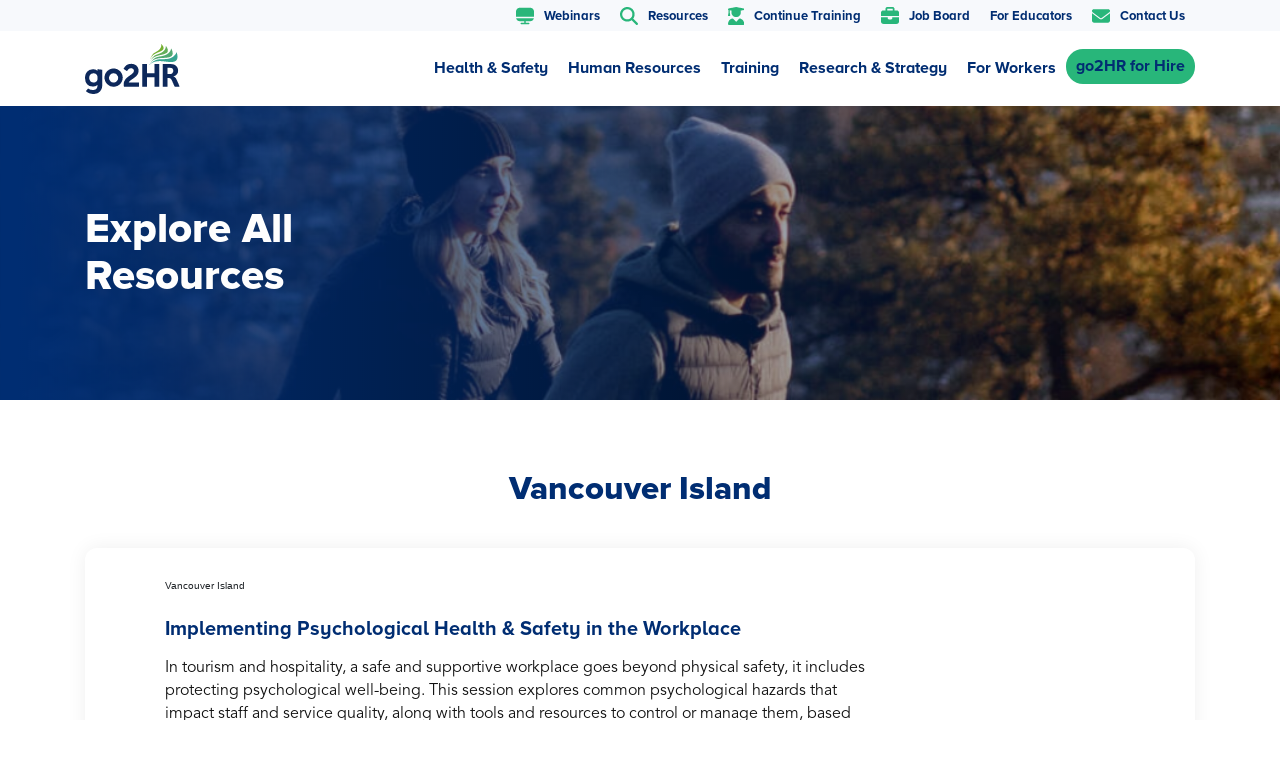

--- FILE ---
content_type: text/html; charset=UTF-8
request_url: https://www.go2hr.ca/events_region/vancouver-island
body_size: 21037
content:
<!DOCTYPE HTML>
<html lang="en">
<head>
<meta charset="utf-8">
<meta name="viewport" content="width=device-width, initial-scale=1">
<link rel="apple-touch-icon" sizes="180x180" href="https://www.go2hr.ca/wp-content/themes/go2hr/assets/favicon_io/apple-touch-icon.png">
<link rel="icon" type="image/png" sizes="32x32" href="https://www.go2hr.ca/wp-content/themes/go2hr/assets/favicon_io/favicon-32x32.png">
<link rel="icon" type="image/png" sizes="16x16" href="https://www.go2hr.ca/wp-content/themes/go2hr/assets/favicon_io/favicon-16x16.png">
<link rel="manifest" href="https://www.go2hr.ca/wp-content/themes/go2hr/assets/favicon_io/site.webmanifest">
<meta name='robots' content='index, follow, max-image-preview:large, max-snippet:-1, max-video-preview:-1' />
<style>img:is([sizes="auto" i], [sizes^="auto," i]) { contain-intrinsic-size: 3000px 1500px }</style>
<!-- Google tag (gtag.js) consent mode dataLayer added by Site Kit -->
<script id="google_gtagjs-js-consent-mode-data-layer">
window.dataLayer = window.dataLayer || [];function gtag(){dataLayer.push(arguments);}
gtag('consent', 'default', {"ad_personalization":"denied","ad_storage":"denied","ad_user_data":"denied","analytics_storage":"denied","functionality_storage":"denied","security_storage":"denied","personalization_storage":"denied","region":["AT","BE","BG","CH","CY","CZ","DE","DK","EE","ES","FI","FR","GB","GR","HR","HU","IE","IS","IT","LI","LT","LU","LV","MT","NL","NO","PL","PT","RO","SE","SI","SK"],"wait_for_update":500});
window._googlesitekitConsentCategoryMap = {"statistics":["analytics_storage"],"marketing":["ad_storage","ad_user_data","ad_personalization"],"functional":["functionality_storage","security_storage"],"preferences":["personalization_storage"]};
window._googlesitekitConsents = {"ad_personalization":"denied","ad_storage":"denied","ad_user_data":"denied","analytics_storage":"denied","functionality_storage":"denied","security_storage":"denied","personalization_storage":"denied","region":["AT","BE","BG","CH","CY","CZ","DE","DK","EE","ES","FI","FR","GB","GR","HR","HU","IE","IS","IT","LI","LT","LU","LV","MT","NL","NO","PL","PT","RO","SE","SI","SK"],"wait_for_update":500};
</script>
<!-- End Google tag (gtag.js) consent mode dataLayer added by Site Kit -->
<!-- This site is optimized with the Yoast SEO plugin v26.8 - https://yoast.com/product/yoast-seo-wordpress/ -->
<title>Vancouver Island Archives | go2HR</title>
<link rel="canonical" href="https://www.go2hr.ca/events_region/vancouver-island" />
<link rel="next" href="https://www.go2hr.ca/events_region/vancouver-island/page/2" />
<meta property="og:locale" content="en_US" />
<meta property="og:type" content="article" />
<meta property="og:title" content="Vancouver Island Archives | go2HR" />
<meta property="og:url" content="https://www.go2hr.ca/events_region/vancouver-island" />
<meta property="og:site_name" content="go2HR" />
<meta property="og:image" content="https://i0.wp.com/www.go2hr.ca/wp-content/uploads/2023/12/go2HR_Tagline_Colour.jpg?fit=1650%2C1275&ssl=1" />
<meta property="og:image:width" content="1650" />
<meta property="og:image:height" content="1275" />
<meta property="og:image:type" content="image/jpeg" />
<meta name="twitter:card" content="summary_large_image" />
<script type="application/ld+json" class="yoast-schema-graph">{"@context":"https://schema.org","@graph":[{"@type":"CollectionPage","@id":"https://www.go2hr.ca/events_region/vancouver-island","url":"https://www.go2hr.ca/events_region/vancouver-island","name":"Vancouver Island Archives | go2HR","isPartOf":{"@id":"https://www.go2hr.ca/#website"},"breadcrumb":{"@id":"https://www.go2hr.ca/events_region/vancouver-island#breadcrumb"},"inLanguage":"en-US"},{"@type":"BreadcrumbList","@id":"https://www.go2hr.ca/events_region/vancouver-island#breadcrumb","itemListElement":[{"@type":"ListItem","position":1,"name":"Home","item":"https://www.go2hr.ca/"},{"@type":"ListItem","position":2,"name":"Vancouver Island"}]},{"@type":"WebSite","@id":"https://www.go2hr.ca/#website","url":"https://www.go2hr.ca/","name":"go2HR","description":"go2HR","publisher":{"@id":"https://www.go2hr.ca/#organization"},"potentialAction":[{"@type":"SearchAction","target":{"@type":"EntryPoint","urlTemplate":"https://www.go2hr.ca/?s={search_term_string}"},"query-input":{"@type":"PropertyValueSpecification","valueRequired":true,"valueName":"search_term_string"}}],"inLanguage":"en-US"},{"@type":"Organization","@id":"https://www.go2hr.ca/#organization","name":"go2HR","url":"https://www.go2hr.ca/","logo":{"@type":"ImageObject","inLanguage":"en-US","@id":"https://www.go2hr.ca/#/schema/logo/image/","url":"https://i0.wp.com/www.go2hr.ca/wp-content/uploads/2023/12/go2HR_Tagline_Colour.jpg?fit=1650%2C1275&ssl=1","contentUrl":"https://i0.wp.com/www.go2hr.ca/wp-content/uploads/2023/12/go2HR_Tagline_Colour.jpg?fit=1650%2C1275&ssl=1","width":1650,"height":1275,"caption":"go2HR"},"image":{"@id":"https://www.go2hr.ca/#/schema/logo/image/"},"sameAs":["https://www.facebook.com/go2HR","https://www.linkedin.com/company/go2hr/","https://www.instagram.com/go2hr/"]}]}</script>
<!-- / Yoast SEO plugin. -->
<link rel='dns-prefetch' href='//js.hs-scripts.com' />
<link rel='dns-prefetch' href='//stats.wp.com' />
<link rel='dns-prefetch' href='//www.googletagmanager.com' />
<link rel='preconnect' href='//i0.wp.com' />
<link rel='preconnect' href='//c0.wp.com' />
<link rel="alternate" type="application/rss+xml" title="go2HR &raquo; Feed" href="https://www.go2hr.ca/feed" />
<link rel="alternate" type="application/rss+xml" title="go2HR &raquo; Comments Feed" href="https://www.go2hr.ca/comments/feed" />
<link rel="alternate" type="application/rss+xml" title="go2HR &raquo; Vancouver Island Event Region Feed" href="https://www.go2hr.ca/events_region/vancouver-island/feed" />
<script>
window._wpemojiSettings = {"baseUrl":"https:\/\/s.w.org\/images\/core\/emoji\/16.0.1\/72x72\/","ext":".png","svgUrl":"https:\/\/s.w.org\/images\/core\/emoji\/16.0.1\/svg\/","svgExt":".svg","source":{"concatemoji":"https:\/\/www.go2hr.ca\/wp-includes\/js\/wp-emoji-release.min.js?ver=6.8.3"}};
/*! This file is auto-generated */
!function(s,n){var o,i,e;function c(e){try{var t={supportTests:e,timestamp:(new Date).valueOf()};sessionStorage.setItem(o,JSON.stringify(t))}catch(e){}}function p(e,t,n){e.clearRect(0,0,e.canvas.width,e.canvas.height),e.fillText(t,0,0);var t=new Uint32Array(e.getImageData(0,0,e.canvas.width,e.canvas.height).data),a=(e.clearRect(0,0,e.canvas.width,e.canvas.height),e.fillText(n,0,0),new Uint32Array(e.getImageData(0,0,e.canvas.width,e.canvas.height).data));return t.every(function(e,t){return e===a[t]})}function u(e,t){e.clearRect(0,0,e.canvas.width,e.canvas.height),e.fillText(t,0,0);for(var n=e.getImageData(16,16,1,1),a=0;a<n.data.length;a++)if(0!==n.data[a])return!1;return!0}function f(e,t,n,a){switch(t){case"flag":return n(e,"\ud83c\udff3\ufe0f\u200d\u26a7\ufe0f","\ud83c\udff3\ufe0f\u200b\u26a7\ufe0f")?!1:!n(e,"\ud83c\udde8\ud83c\uddf6","\ud83c\udde8\u200b\ud83c\uddf6")&&!n(e,"\ud83c\udff4\udb40\udc67\udb40\udc62\udb40\udc65\udb40\udc6e\udb40\udc67\udb40\udc7f","\ud83c\udff4\u200b\udb40\udc67\u200b\udb40\udc62\u200b\udb40\udc65\u200b\udb40\udc6e\u200b\udb40\udc67\u200b\udb40\udc7f");case"emoji":return!a(e,"\ud83e\udedf")}return!1}function g(e,t,n,a){var r="undefined"!=typeof WorkerGlobalScope&&self instanceof WorkerGlobalScope?new OffscreenCanvas(300,150):s.createElement("canvas"),o=r.getContext("2d",{willReadFrequently:!0}),i=(o.textBaseline="top",o.font="600 32px Arial",{});return e.forEach(function(e){i[e]=t(o,e,n,a)}),i}function t(e){var t=s.createElement("script");t.src=e,t.defer=!0,s.head.appendChild(t)}"undefined"!=typeof Promise&&(o="wpEmojiSettingsSupports",i=["flag","emoji"],n.supports={everything:!0,everythingExceptFlag:!0},e=new Promise(function(e){s.addEventListener("DOMContentLoaded",e,{once:!0})}),new Promise(function(t){var n=function(){try{var e=JSON.parse(sessionStorage.getItem(o));if("object"==typeof e&&"number"==typeof e.timestamp&&(new Date).valueOf()<e.timestamp+604800&&"object"==typeof e.supportTests)return e.supportTests}catch(e){}return null}();if(!n){if("undefined"!=typeof Worker&&"undefined"!=typeof OffscreenCanvas&&"undefined"!=typeof URL&&URL.createObjectURL&&"undefined"!=typeof Blob)try{var e="postMessage("+g.toString()+"("+[JSON.stringify(i),f.toString(),p.toString(),u.toString()].join(",")+"));",a=new Blob([e],{type:"text/javascript"}),r=new Worker(URL.createObjectURL(a),{name:"wpTestEmojiSupports"});return void(r.onmessage=function(e){c(n=e.data),r.terminate(),t(n)})}catch(e){}c(n=g(i,f,p,u))}t(n)}).then(function(e){for(var t in e)n.supports[t]=e[t],n.supports.everything=n.supports.everything&&n.supports[t],"flag"!==t&&(n.supports.everythingExceptFlag=n.supports.everythingExceptFlag&&n.supports[t]);n.supports.everythingExceptFlag=n.supports.everythingExceptFlag&&!n.supports.flag,n.DOMReady=!1,n.readyCallback=function(){n.DOMReady=!0}}).then(function(){return e}).then(function(){var e;n.supports.everything||(n.readyCallback(),(e=n.source||{}).concatemoji?t(e.concatemoji):e.wpemoji&&e.twemoji&&(t(e.twemoji),t(e.wpemoji)))}))}((window,document),window._wpemojiSettings);
</script>
<!-- <link rel='stylesheet' id='formidable-css' href='https://www.go2hr.ca/wp-content/plugins/formidable/css/formidableforms.css?ver=1231701' media='all' /> -->
<link rel="stylesheet" type="text/css" href="//www.go2hr.ca/wp-content/cache/wpfc-minified/ewycice/bwuc2.css" media="all"/>
<style id='wp-emoji-styles-inline-css'>
img.wp-smiley, img.emoji {
display: inline !important;
border: none !important;
box-shadow: none !important;
height: 1em !important;
width: 1em !important;
margin: 0 0.07em !important;
vertical-align: -0.1em !important;
background: none !important;
padding: 0 !important;
}
</style>
<link rel='stylesheet' id='wp-block-library-css' href='https://c0.wp.com/c/6.8.3/wp-includes/css/dist/block-library/style.min.css' media='all' />
<style id='wp-block-library-theme-inline-css'>
.wp-block-audio :where(figcaption){color:#555;font-size:13px;text-align:center}.is-dark-theme .wp-block-audio :where(figcaption){color:#ffffffa6}.wp-block-audio{margin:0 0 1em}.wp-block-code{border:1px solid #ccc;border-radius:4px;font-family:Menlo,Consolas,monaco,monospace;padding:.8em 1em}.wp-block-embed :where(figcaption){color:#555;font-size:13px;text-align:center}.is-dark-theme .wp-block-embed :where(figcaption){color:#ffffffa6}.wp-block-embed{margin:0 0 1em}.blocks-gallery-caption{color:#555;font-size:13px;text-align:center}.is-dark-theme .blocks-gallery-caption{color:#ffffffa6}:root :where(.wp-block-image figcaption){color:#555;font-size:13px;text-align:center}.is-dark-theme :root :where(.wp-block-image figcaption){color:#ffffffa6}.wp-block-image{margin:0 0 1em}.wp-block-pullquote{border-bottom:4px solid;border-top:4px solid;color:currentColor;margin-bottom:1.75em}.wp-block-pullquote cite,.wp-block-pullquote footer,.wp-block-pullquote__citation{color:currentColor;font-size:.8125em;font-style:normal;text-transform:uppercase}.wp-block-quote{border-left:.25em solid;margin:0 0 1.75em;padding-left:1em}.wp-block-quote cite,.wp-block-quote footer{color:currentColor;font-size:.8125em;font-style:normal;position:relative}.wp-block-quote:where(.has-text-align-right){border-left:none;border-right:.25em solid;padding-left:0;padding-right:1em}.wp-block-quote:where(.has-text-align-center){border:none;padding-left:0}.wp-block-quote.is-large,.wp-block-quote.is-style-large,.wp-block-quote:where(.is-style-plain){border:none}.wp-block-search .wp-block-search__label{font-weight:700}.wp-block-search__button{border:1px solid #ccc;padding:.375em .625em}:where(.wp-block-group.has-background){padding:1.25em 2.375em}.wp-block-separator.has-css-opacity{opacity:.4}.wp-block-separator{border:none;border-bottom:2px solid;margin-left:auto;margin-right:auto}.wp-block-separator.has-alpha-channel-opacity{opacity:1}.wp-block-separator:not(.is-style-wide):not(.is-style-dots){width:100px}.wp-block-separator.has-background:not(.is-style-dots){border-bottom:none;height:1px}.wp-block-separator.has-background:not(.is-style-wide):not(.is-style-dots){height:2px}.wp-block-table{margin:0 0 1em}.wp-block-table td,.wp-block-table th{word-break:normal}.wp-block-table :where(figcaption){color:#555;font-size:13px;text-align:center}.is-dark-theme .wp-block-table :where(figcaption){color:#ffffffa6}.wp-block-video :where(figcaption){color:#555;font-size:13px;text-align:center}.is-dark-theme .wp-block-video :where(figcaption){color:#ffffffa6}.wp-block-video{margin:0 0 1em}:root :where(.wp-block-template-part.has-background){margin-bottom:0;margin-top:0;padding:1.25em 2.375em}
</style>
<style id='classic-theme-styles-inline-css'>
/*! This file is auto-generated */
.wp-block-button__link{color:#fff;background-color:#32373c;border-radius:9999px;box-shadow:none;text-decoration:none;padding:calc(.667em + 2px) calc(1.333em + 2px);font-size:1.125em}.wp-block-file__button{background:#32373c;color:#fff;text-decoration:none}
</style>
<link rel='stylesheet' id='mediaelement-css' href='https://c0.wp.com/c/6.8.3/wp-includes/js/mediaelement/mediaelementplayer-legacy.min.css' media='all' />
<link rel='stylesheet' id='wp-mediaelement-css' href='https://c0.wp.com/c/6.8.3/wp-includes/js/mediaelement/wp-mediaelement.min.css' media='all' />
<style id='jetpack-sharing-buttons-style-inline-css'>
.jetpack-sharing-buttons__services-list{display:flex;flex-direction:row;flex-wrap:wrap;gap:0;list-style-type:none;margin:5px;padding:0}.jetpack-sharing-buttons__services-list.has-small-icon-size{font-size:12px}.jetpack-sharing-buttons__services-list.has-normal-icon-size{font-size:16px}.jetpack-sharing-buttons__services-list.has-large-icon-size{font-size:24px}.jetpack-sharing-buttons__services-list.has-huge-icon-size{font-size:36px}@media print{.jetpack-sharing-buttons__services-list{display:none!important}}.editor-styles-wrapper .wp-block-jetpack-sharing-buttons{gap:0;padding-inline-start:0}ul.jetpack-sharing-buttons__services-list.has-background{padding:1.25em 2.375em}
</style>
<style id='global-styles-inline-css'>
:root{--wp--preset--aspect-ratio--square: 1;--wp--preset--aspect-ratio--4-3: 4/3;--wp--preset--aspect-ratio--3-4: 3/4;--wp--preset--aspect-ratio--3-2: 3/2;--wp--preset--aspect-ratio--2-3: 2/3;--wp--preset--aspect-ratio--16-9: 16/9;--wp--preset--aspect-ratio--9-16: 9/16;--wp--preset--color--black: #000000;--wp--preset--color--cyan-bluish-gray: #abb8c3;--wp--preset--color--white: #FFFFFF;--wp--preset--color--pale-pink: #f78da7;--wp--preset--color--vivid-red: #cf2e2e;--wp--preset--color--luminous-vivid-orange: #ff6900;--wp--preset--color--luminous-vivid-amber: #fcb900;--wp--preset--color--light-green-cyan: #7bdcb5;--wp--preset--color--vivid-green-cyan: #00d084;--wp--preset--color--pale-cyan-blue: #8ed1fc;--wp--preset--color--vivid-cyan-blue: #0693e3;--wp--preset--color--vivid-purple: #9b51e0;--wp--preset--color--dark-gray: #28303D;--wp--preset--color--gray: #39414D;--wp--preset--color--green: #D1E4DD;--wp--preset--color--blue: #D1DFE4;--wp--preset--color--purple: #D1D1E4;--wp--preset--color--red: #E4D1D1;--wp--preset--color--orange: #E4DAD1;--wp--preset--color--yellow: #EEEADD;--wp--preset--gradient--vivid-cyan-blue-to-vivid-purple: linear-gradient(135deg,rgba(6,147,227,1) 0%,rgb(155,81,224) 100%);--wp--preset--gradient--light-green-cyan-to-vivid-green-cyan: linear-gradient(135deg,rgb(122,220,180) 0%,rgb(0,208,130) 100%);--wp--preset--gradient--luminous-vivid-amber-to-luminous-vivid-orange: linear-gradient(135deg,rgba(252,185,0,1) 0%,rgba(255,105,0,1) 100%);--wp--preset--gradient--luminous-vivid-orange-to-vivid-red: linear-gradient(135deg,rgba(255,105,0,1) 0%,rgb(207,46,46) 100%);--wp--preset--gradient--very-light-gray-to-cyan-bluish-gray: linear-gradient(135deg,rgb(238,238,238) 0%,rgb(169,184,195) 100%);--wp--preset--gradient--cool-to-warm-spectrum: linear-gradient(135deg,rgb(74,234,220) 0%,rgb(151,120,209) 20%,rgb(207,42,186) 40%,rgb(238,44,130) 60%,rgb(251,105,98) 80%,rgb(254,248,76) 100%);--wp--preset--gradient--blush-light-purple: linear-gradient(135deg,rgb(255,206,236) 0%,rgb(152,150,240) 100%);--wp--preset--gradient--blush-bordeaux: linear-gradient(135deg,rgb(254,205,165) 0%,rgb(254,45,45) 50%,rgb(107,0,62) 100%);--wp--preset--gradient--luminous-dusk: linear-gradient(135deg,rgb(255,203,112) 0%,rgb(199,81,192) 50%,rgb(65,88,208) 100%);--wp--preset--gradient--pale-ocean: linear-gradient(135deg,rgb(255,245,203) 0%,rgb(182,227,212) 50%,rgb(51,167,181) 100%);--wp--preset--gradient--electric-grass: linear-gradient(135deg,rgb(202,248,128) 0%,rgb(113,206,126) 100%);--wp--preset--gradient--midnight: linear-gradient(135deg,rgb(2,3,129) 0%,rgb(40,116,252) 100%);--wp--preset--gradient--purple-to-yellow: linear-gradient(160deg, #D1D1E4 0%, #EEEADD 100%);--wp--preset--gradient--yellow-to-purple: linear-gradient(160deg, #EEEADD 0%, #D1D1E4 100%);--wp--preset--gradient--green-to-yellow: linear-gradient(160deg, #D1E4DD 0%, #EEEADD 100%);--wp--preset--gradient--yellow-to-green: linear-gradient(160deg, #EEEADD 0%, #D1E4DD 100%);--wp--preset--gradient--red-to-yellow: linear-gradient(160deg, #E4D1D1 0%, #EEEADD 100%);--wp--preset--gradient--yellow-to-red: linear-gradient(160deg, #EEEADD 0%, #E4D1D1 100%);--wp--preset--gradient--purple-to-red: linear-gradient(160deg, #D1D1E4 0%, #E4D1D1 100%);--wp--preset--gradient--red-to-purple: linear-gradient(160deg, #E4D1D1 0%, #D1D1E4 100%);--wp--preset--font-size--small: 18px;--wp--preset--font-size--medium: 20px;--wp--preset--font-size--large: 24px;--wp--preset--font-size--x-large: 42px;--wp--preset--font-size--extra-small: 16px;--wp--preset--font-size--normal: 20px;--wp--preset--font-size--extra-large: 40px;--wp--preset--font-size--huge: 96px;--wp--preset--font-size--gigantic: 144px;--wp--preset--spacing--20: 0.44rem;--wp--preset--spacing--30: 0.67rem;--wp--preset--spacing--40: 1rem;--wp--preset--spacing--50: 1.5rem;--wp--preset--spacing--60: 2.25rem;--wp--preset--spacing--70: 3.38rem;--wp--preset--spacing--80: 5.06rem;--wp--preset--shadow--natural: 6px 6px 9px rgba(0, 0, 0, 0.2);--wp--preset--shadow--deep: 12px 12px 50px rgba(0, 0, 0, 0.4);--wp--preset--shadow--sharp: 6px 6px 0px rgba(0, 0, 0, 0.2);--wp--preset--shadow--outlined: 6px 6px 0px -3px rgba(255, 255, 255, 1), 6px 6px rgba(0, 0, 0, 1);--wp--preset--shadow--crisp: 6px 6px 0px rgba(0, 0, 0, 1);}:where(.is-layout-flex){gap: 0.5em;}:where(.is-layout-grid){gap: 0.5em;}body .is-layout-flex{display: flex;}.is-layout-flex{flex-wrap: wrap;align-items: center;}.is-layout-flex > :is(*, div){margin: 0;}body .is-layout-grid{display: grid;}.is-layout-grid > :is(*, div){margin: 0;}:where(.wp-block-columns.is-layout-flex){gap: 2em;}:where(.wp-block-columns.is-layout-grid){gap: 2em;}:where(.wp-block-post-template.is-layout-flex){gap: 1.25em;}:where(.wp-block-post-template.is-layout-grid){gap: 1.25em;}.has-black-color{color: var(--wp--preset--color--black) !important;}.has-cyan-bluish-gray-color{color: var(--wp--preset--color--cyan-bluish-gray) !important;}.has-white-color{color: var(--wp--preset--color--white) !important;}.has-pale-pink-color{color: var(--wp--preset--color--pale-pink) !important;}.has-vivid-red-color{color: var(--wp--preset--color--vivid-red) !important;}.has-luminous-vivid-orange-color{color: var(--wp--preset--color--luminous-vivid-orange) !important;}.has-luminous-vivid-amber-color{color: var(--wp--preset--color--luminous-vivid-amber) !important;}.has-light-green-cyan-color{color: var(--wp--preset--color--light-green-cyan) !important;}.has-vivid-green-cyan-color{color: var(--wp--preset--color--vivid-green-cyan) !important;}.has-pale-cyan-blue-color{color: var(--wp--preset--color--pale-cyan-blue) !important;}.has-vivid-cyan-blue-color{color: var(--wp--preset--color--vivid-cyan-blue) !important;}.has-vivid-purple-color{color: var(--wp--preset--color--vivid-purple) !important;}.has-black-background-color{background-color: var(--wp--preset--color--black) !important;}.has-cyan-bluish-gray-background-color{background-color: var(--wp--preset--color--cyan-bluish-gray) !important;}.has-white-background-color{background-color: var(--wp--preset--color--white) !important;}.has-pale-pink-background-color{background-color: var(--wp--preset--color--pale-pink) !important;}.has-vivid-red-background-color{background-color: var(--wp--preset--color--vivid-red) !important;}.has-luminous-vivid-orange-background-color{background-color: var(--wp--preset--color--luminous-vivid-orange) !important;}.has-luminous-vivid-amber-background-color{background-color: var(--wp--preset--color--luminous-vivid-amber) !important;}.has-light-green-cyan-background-color{background-color: var(--wp--preset--color--light-green-cyan) !important;}.has-vivid-green-cyan-background-color{background-color: var(--wp--preset--color--vivid-green-cyan) !important;}.has-pale-cyan-blue-background-color{background-color: var(--wp--preset--color--pale-cyan-blue) !important;}.has-vivid-cyan-blue-background-color{background-color: var(--wp--preset--color--vivid-cyan-blue) !important;}.has-vivid-purple-background-color{background-color: var(--wp--preset--color--vivid-purple) !important;}.has-black-border-color{border-color: var(--wp--preset--color--black) !important;}.has-cyan-bluish-gray-border-color{border-color: var(--wp--preset--color--cyan-bluish-gray) !important;}.has-white-border-color{border-color: var(--wp--preset--color--white) !important;}.has-pale-pink-border-color{border-color: var(--wp--preset--color--pale-pink) !important;}.has-vivid-red-border-color{border-color: var(--wp--preset--color--vivid-red) !important;}.has-luminous-vivid-orange-border-color{border-color: var(--wp--preset--color--luminous-vivid-orange) !important;}.has-luminous-vivid-amber-border-color{border-color: var(--wp--preset--color--luminous-vivid-amber) !important;}.has-light-green-cyan-border-color{border-color: var(--wp--preset--color--light-green-cyan) !important;}.has-vivid-green-cyan-border-color{border-color: var(--wp--preset--color--vivid-green-cyan) !important;}.has-pale-cyan-blue-border-color{border-color: var(--wp--preset--color--pale-cyan-blue) !important;}.has-vivid-cyan-blue-border-color{border-color: var(--wp--preset--color--vivid-cyan-blue) !important;}.has-vivid-purple-border-color{border-color: var(--wp--preset--color--vivid-purple) !important;}.has-vivid-cyan-blue-to-vivid-purple-gradient-background{background: var(--wp--preset--gradient--vivid-cyan-blue-to-vivid-purple) !important;}.has-light-green-cyan-to-vivid-green-cyan-gradient-background{background: var(--wp--preset--gradient--light-green-cyan-to-vivid-green-cyan) !important;}.has-luminous-vivid-amber-to-luminous-vivid-orange-gradient-background{background: var(--wp--preset--gradient--luminous-vivid-amber-to-luminous-vivid-orange) !important;}.has-luminous-vivid-orange-to-vivid-red-gradient-background{background: var(--wp--preset--gradient--luminous-vivid-orange-to-vivid-red) !important;}.has-very-light-gray-to-cyan-bluish-gray-gradient-background{background: var(--wp--preset--gradient--very-light-gray-to-cyan-bluish-gray) !important;}.has-cool-to-warm-spectrum-gradient-background{background: var(--wp--preset--gradient--cool-to-warm-spectrum) !important;}.has-blush-light-purple-gradient-background{background: var(--wp--preset--gradient--blush-light-purple) !important;}.has-blush-bordeaux-gradient-background{background: var(--wp--preset--gradient--blush-bordeaux) !important;}.has-luminous-dusk-gradient-background{background: var(--wp--preset--gradient--luminous-dusk) !important;}.has-pale-ocean-gradient-background{background: var(--wp--preset--gradient--pale-ocean) !important;}.has-electric-grass-gradient-background{background: var(--wp--preset--gradient--electric-grass) !important;}.has-midnight-gradient-background{background: var(--wp--preset--gradient--midnight) !important;}.has-small-font-size{font-size: var(--wp--preset--font-size--small) !important;}.has-medium-font-size{font-size: var(--wp--preset--font-size--medium) !important;}.has-large-font-size{font-size: var(--wp--preset--font-size--large) !important;}.has-x-large-font-size{font-size: var(--wp--preset--font-size--x-large) !important;}
:where(.wp-block-post-template.is-layout-flex){gap: 1.25em;}:where(.wp-block-post-template.is-layout-grid){gap: 1.25em;}
:where(.wp-block-columns.is-layout-flex){gap: 2em;}:where(.wp-block-columns.is-layout-grid){gap: 2em;}
:root :where(.wp-block-pullquote){font-size: 1.5em;line-height: 1.6;}
</style>
<!-- <link rel='stylesheet' id='cpsh-shortcodes-css' href='https://www.go2hr.ca/wp-content/plugins/column-shortcodes/assets/css/shortcodes.css?ver=1.0.1' media='all' /> -->
<!-- <link rel='stylesheet' id='menu-image-css' href='https://www.go2hr.ca/wp-content/plugins/menu-image/includes/css/menu-image.css?ver=3.13' media='all' /> -->
<link rel="stylesheet" type="text/css" href="//www.go2hr.ca/wp-content/cache/wpfc-minified/4drp5k4/bwuc2.css" media="all"/>
<link rel='stylesheet' id='dashicons-css' href='https://c0.wp.com/c/6.8.3/wp-includes/css/dashicons.min.css' media='all' />
<!-- <link rel='stylesheet' id='jetpack-instant-search-css' href='https://www.go2hr.ca/wp-content/plugins/jetpack/jetpack_vendor/automattic/jetpack-search/build/instant-search/jp-search.chunk-main-payload.css?minify=false&#038;ver=62e24c826fcd11ccbe81' media='all' /> -->
<!-- <link rel='stylesheet' id='twenty-twenty-one-style-css' href='https://www.go2hr.ca/wp-content/themes/go2hr/style.min.css?ver=6.8.3' media='all' /> -->
<!-- <link rel='stylesheet' id='g2hr-confirm-css' href='https://www.go2hr.ca/wp-content/themes/go2hr/dashboard/assets/css/jquery-confirm.css?ver=6.8.3' media='all' /> -->
<!-- <link rel='stylesheet' id='account-css' href='https://www.go2hr.ca/wp-content/themes/go2hr/dashboard/assets/css/account.css?ver=6.8.3' media='all' /> -->
<!-- <link rel='stylesheet' id='lgc-unsemantic-grid-responsive-tablet-css' href='https://www.go2hr.ca/wp-content/plugins/lightweight-grid-columns/css/unsemantic-grid-responsive-tablet.css?ver=1.0' media='all' /> -->
<link rel="stylesheet" type="text/css" href="//www.go2hr.ca/wp-content/cache/wpfc-minified/km4fov0c/bwuc2.css" media="all"/>
<script src="https://c0.wp.com/c/6.8.3/wp-includes/js/jquery/jquery.min.js" id="jquery-core-js"></script>
<script src="https://c0.wp.com/c/6.8.3/wp-includes/js/jquery/jquery-migrate.min.js" id="jquery-migrate-js"></script>
<script src="https://www.go2hr.ca/wp-content/themes/go2hr/job-board/assets/js/main.js?ver=6.8.3" id="job_board_js-js"></script>
<!-- Google tag (gtag.js) snippet added by Site Kit -->
<!-- Google Analytics snippet added by Site Kit -->
<!-- Google Ads snippet added by Site Kit -->
<script src="https://www.googletagmanager.com/gtag/js?id=GT-5DGK3K3" id="google_gtagjs-js" async></script>
<script id="google_gtagjs-js-after">
window.dataLayer = window.dataLayer || [];function gtag(){dataLayer.push(arguments);}
gtag("set","linker",{"domains":["www.go2hr.ca"]});
gtag("js", new Date());
gtag("set", "developer_id.dZTNiMT", true);
gtag("config", "GT-5DGK3K3");
gtag("config", "AW-2960319583");
</script>
<link rel="https://api.w.org/" href="https://www.go2hr.ca/wp-json/" /><link rel="alternate" title="JSON" type="application/json" href="https://www.go2hr.ca/wp-json/wp/v2/events_region/46" /><link rel="EditURI" type="application/rsd+xml" title="RSD" href="https://www.go2hr.ca/xmlrpc.php?rsd" />
<meta name="generator" content="WordPress 6.8.3" />
<meta name="generator" content="Site Kit by Google 1.170.0" /><!-- Facebook Pixel Code -->
<script>
!function(f,b,e,v,n,t,s)
{if(f.fbq)return;n=f.fbq=function(){n.callMethod?
n.callMethod.apply(n,arguments):n.queue.push(arguments)};
if(!f._fbq)f._fbq=n;n.push=n;n.loaded=!0;n.version='2.0';
n.queue=[];t=b.createElement(e);t.async=!0;
t.src=v;s=b.getElementsByTagName(e)[0];
s.parentNode.insertBefore(t,s)}(window, document,'script',
'https://connect.facebook.net/en_US/fbevents.js');
fbq('init', '919243112703341');
fbq('track', 'PageView');
fbq('track', 'ViewContent');
</script>
<noscript>
<img height="1" width="1" style="display:none" src="https://www.facebook.com/tr?id=919243112703341&ev=PageView&noscript=1"/>
<img height="1" width="1" style="display:none" src="https://www.facebook.com/tr?id=919243112703341&ev=ViewContent&noscript=1"/>
</noscript>
<!-- End Facebook Pixel Code -->
<meta name="facebook-domain-verification" content="65lkz4pcsmtxw9k213ckvtjh7xyc1z" />
<!-- Google tag (gtag.js) -->
<script async src="https://www.googletagmanager.com/gtag/js?id=G-6YQF24D40Z"></script>
<script>
window.dataLayer = window.dataLayer || [];
function gtag(){dataLayer.push(arguments);}
gtag('js', new Date());
gtag('config', 'G-6YQF24D40Z');
</script>			<!-- DO NOT COPY THIS SNIPPET! Start of Page Analytics Tracking for HubSpot WordPress plugin v11.3.37-->
<script class="hsq-set-content-id" data-content-id="listing-page">
var _hsq = _hsq || [];
_hsq.push(["setContentType", "listing-page"]);
</script>
<!-- DO NOT COPY THIS SNIPPET! End of Page Analytics Tracking for HubSpot WordPress plugin -->
<!--[if lt IE 9]>
<link rel="stylesheet" href="https://www.go2hr.ca/wp-content/plugins/lightweight-grid-columns/css/ie.min.css" />
<![endif]-->
<script>document.documentElement.className += " js";</script>
<style>img#wpstats{display:none}</style>
<script>  document.addEventListener("DOMContentLoaded", function () {
var el = document.getElementById("menu-item-233544");
if (el) el.classList.add("fadeInRight", "animated");
});
</script><script>  !function(f,b,e,v,n,t,s)
{if(f.fbq)return;n=f.fbq=function(){n.callMethod?
n.callMethod.apply(n,arguments):n.queue.push(arguments)};
if(!f._fbq)f._fbq=n;n.push=n;n.loaded=!0;n.version='2.0';
n.queue=[];t=b.createElement(e);t.async=!0;
t.src=v;s=b.getElementsByTagName(e)[0];
s.parentNode.insertBefore(t,s)}(window, document,'script',
'https://connect.facebook.net/en_US/fbevents.js');
fbq('init', '756488831390804');
fbq('track', 'PageView');
fbq('track', 'ViewContent');
</script><script>var prevScrollpos = window.scrollY;
window.onscroll = function() {
var currentScrollPos = window.scrollY;
if (prevScrollpos > currentScrollPos) {
document.getElementById("masthead").style.top = "0";
} else {
document.getElementById("masthead").style.top = "-100px";
}
prevScrollpos = currentScrollPos;
}</script>
<!-- Google Tag Manager snippet added by Site Kit -->
<script>
( function( w, d, s, l, i ) {
w[l] = w[l] || [];
w[l].push( {'gtm.start': new Date().getTime(), event: 'gtm.js'} );
var f = d.getElementsByTagName( s )[0],
j = d.createElement( s ), dl = l != 'dataLayer' ? '&l=' + l : '';
j.async = true;
j.src = 'https://www.googletagmanager.com/gtm.js?id=' + i + dl;
f.parentNode.insertBefore( j, f );
} )( window, document, 'script', 'dataLayer', 'GTM-PR2ZCLJ8' );
</script>
<!-- End Google Tag Manager snippet added by Site Kit -->
<style id="wp-custom-css">
html {
scroll-behavior: smooth;
}
.postid-233270 .download .download__text-content{
width: 100%;
}
.postid-233270 .download .download__image{
display: none
}
.page-id-187644 #benefits .card-body p:first-of-type{
text-align:center;
}
#hr-testimonials {
background: #002d72;
}
#deargo2hr .shadow{
background:white;
}
.nav-item-233544 a{
line-height: 35px !important;
background: #28b67a;
border-radius: 50px;
margin-top:calc(35px/2);
}
#hr-testimonials h3{
color: white !important;
}
.lgc-column.lgc-grid-parent.lgc-grid-40 p img{
padding: 10px !important;
background-color: white !important;
}
#testimonials .card-body p{
color: black !important;
}
#testimonials .card-body p strong{
color: #002d72 !important;
}
#cor-search .with_frm_style thead{
display: none;
}
.training-listings img{
border-radius: 8px 8px 0 0;
}
.cu-search-btn .frm_submit button.frm_button_submit{
margin: 20px 0 0 0;
}
.training-listings > div{
display:flex;
flex-direction: column;
}
.training-listings > div .frm_grid_container:last-child{
margin-top: auto;
margin-bottom: 0;
}
#frm_field_1419_container.button{
display: flex;
align-items: end;
}
.sectors .card-component .card-cta{
background: #002d72;
}
.sectors .card-component .card-cta .card-body .d-flex div .text.mb-3{
color: white !important;
}
.sectors .card-component .card-cta .btn.btn-primary{
background-color: #28b67a;
}
div.download__image {
max-width: 400px !important;
margin-right: 5% !important;
}
.sectors .card-component .card-body.p-5, .worker-training .card-component .card-body.p-5{
padding: 0 !important;
overflow-x: hidden !important;
}
.sectors .card-component .mb-3, .worker-training .card-component .mb-3{
margin-top: 0 !important;
}
.sectors .card-component .btn, .worker-training .card-component .btn{
margin-bottom: 1.5em;
margin-left: auto;
margin-right: auto;
}
.sectors .card-component .btn .fa-chevron-right, .worker-training .card-component .btn .fa-chevron-right{
display: none;
}
.hs-web-interactives-floating-container{
font-family: "pro-bold",Arial,Helvetica,sans-serif !important;
}
.input-btn-box .search-btn{
transition: background .5s ease-in-out;
}
.cor-reg-image{
background-image: url(https://www.go2hr.ca/wp-content/uploads/2024/07/COR.jpg);
background-position: center;
background-size: cover;
background-repeat: no-repeat;
}
.SpeakerInfo .Speaker-info-box figure img, .Speaker-box figure img{
object-fit: contain !important;
}
.input-btn-box .search-btn:hover{
background: #209263 !important;
;
}
.page-id-129881 .double-sec{
display:none;
}
.frm_pos_top.frm_section_spacing.frm_trigger{
display: flex;
align-items: center;
justify-content: space-between;
font-size:20px !important;
}
#cor-employers{
background: #002d72;
}
#cor-employers h2.h3.text-center{
color: white !important;
}
#cor-employers .card {
box-shadow: none !important;
background: white !important;
}
#cor-employers img.mr-5{
width: 150px !important;
}
@media (max-width:1500px){
#cor-employers img.mr-5{
display: none;
}
}
.frm_repeat_buttons a{
color: #fff !important;
}
#frm_field_1046_container, #frm_field_1049_container{
margin-bottom: 0;
}
.frm_style_formidable-style.with_frm_style .frm-show-form .frm_section_heading h3[class*="frm_pos_"]{
padding: 0!important;
border-top: 0;
}
#frm_form_36_container .frm_section_heading h3{
border-top: 0px !important;
background: #f7f9fc;
padding-left: 20px;
padding-bottom: 10px;
border-radius: 5px;
margin:0px !important;
}
#frm_form_36_container .frm_section_heading .frm_html_container {
background: #f7f9fc !important;
padding: 20px;
border-radius:5px;
}
#frm_field_998_container{
background: #f7f9fc;
padding: 20px;
border-radius:5px;
margin-bottom: 0px;
}
#frm_field_992_container, #frm_field_990_container{
margin-bottom: 20px;
}
.SpeakerInfo .modal-content, .SpeakerInfo .Speaker-info-box figure{
border-color: #014f9a !important;
}
.SpeakerInfo .modal-header .close{
background: #014f9a !Important;
}
.Speaker-box {
text-align: center;
min-height: 250px;
}
.Speaker-box a{
text-decoration: none !important;
}
.Speaker-box a h4, .Speaker-box p{
margin-bottom: 0!important;
}
#frm_form_51_container .frm_pos_top.frm_section_spacing{
display: none;
}
#frm_form_51_container .with_frm_style .frm_inline_box{
font-size: 16px !important;
}
.frm_inline_total{
font-size: 35px;
margin-top: 10px;
font-weight: bolder;
}
p.frm_total_formatted{
padding: 10px 0 0;
margin: 0 !important;
font-family: "pro-extrabold",Arial,Helvetica,sans-serif !important;
color: #28b67a !important;
}
#response div.ExploreAll-main{
display: flex;
flex-direction: column;
align-items: center;
padding: 20px;
}
#response div.ExploreBox.w-100{
border: none;
box-shadow: 0 0 20px #efefef;
max-width: 800px;
padding: 30px;
}
#response div.ExploreBox.w-100 figure{
padding: 10px;
}
.Find-jobs .ResourceFilter.D-radius {
padding: 25px !important;
margin-right: 25px;
}
.frm_toggle_container ul{
list-style: disc;
}
.page-id-189200 .page-banner.container-fluid {
display: none !important;
}
#masthead #menu-top-menu li.menu-item a.nav-link .menu-image{
max-height: 18px !important;
max-width: 18px !important;
}
#home-banner{
background-image:url(https://www.go2hr.ca/wp-content/uploads/2024/04/website-banner-2024.webp);
background-repeat: no-repeat;
background-position: center center;
background-size: cover;
}
#hr-basics-block .banner-content p{
margin-bottom: 0 !important;
}
#hr-basics-block .banner-fw-container{
margin-bottom: 0 !important;
}
#home-banner .container.p-4{
width:100vw !important;
background: rgb(0,45,114);
background: linear-gradient(90deg, rgba(0,45,114,1) 12%, rgba(0,45,114,0) 100%);
margin:0;
padding: 5rem !important;
}
#home-banner .container.p-4 .container.text-section .row{
justify-content: center
}
#home-services .card .card-body .btn{
align-self: stretch;
}
.col-lg-6.col-md-4.col-sm-12.col-12 .search-box, .row.page404 .search-box, .search-box.short-code{
transform: translatey(0%);
box-shadow: none;
}
#ExploreResources .inr-banner{
background-image: none !important;
background-color: #002d72 !important;
}
.jetpack-instant-search__jetpack-colophon{
display: none !important;
}
.jetpack-instant-search__search-results{
padding: 25px;
border-radius: 8px;
}
.page-id-595 .grey-strip.space .container .col-lg-4 figure img{
max-width: 200px
}
#lrf-cards .card-component.container{
margin: 0 !important;
padding: 0 !important;
}
.frm_grid_container hr{
border-top: 1px solid #28b67a !important;
width: 100%;
height: 4px;
margin: 10px 0;
}
.Speaker-box figure {
background: white;
border: none !important;
box-shadow: 0px 0px 20px #efefef;
}
body{
overflow-x: visible !important;	
}
ol li:after{
color: #002d72 !important
}
.item {display: none;}
.Find-jobs .row .col-12{
padding: 0!important;
}
.Find-jobs .res-filt-box ul{
width: 100% !important;	
}
.page-template-front-page .blog-box figcaption h4 a {
word-break: normal!important;
}
.mh-disclaimer .container.p-4.p-md-5.pt-5.mt-md-0{
padding: 0 !important;
}
.mh-disclaimer .container.p-4.p-md-5.pt-5.mt-md-0 .inside-grid-column, .mh-disclaimer .container.p-4.p-md-5.pt-5.mt-md-0 .inside-grid-column p, #cmha .container.p-4.p-md-5.pt-5.mt-md-0 .inside-grid-column, #cmha .container.p-4.p-md-5.pt-5.mt-md-0 .inside-grid-column p, #cmha .container-fluid{
margin-bottom: 0 !important;
}
.mh-disclaimer .banner-container {
justify-content: center;
}
.mh-disclaimer .container.p-4.p-md-5.pt-5.mt-md-0 .banner-content .lgc-column{
height: auto !important;
}
@media (max-width: 768px){
.mh-disclaimer .banner-container .lgc-grid-15{
display: none;	
} 
}
#Events_res .heading-pnel h3{
white-space:wrap !important;
}
body p, .inside-grid-column{
font-size: 16px !important;
}
strong a{
color:#1d875a;
}
.Breadcrumb-go2 .container, div.breadcrumbs{
display: none !important;
}
div.breadcrumbs{
background-color: #f7f9fc;
}
div.breadcrumbs span{
z-index: 1;
}
.grecaptcha-badge{
display: none !important;
}
.NewsContent-box .article__main-content p{
padding-bottom: 0 !important;
}
a.dropdown-item{
white-space:wrap;
min-width: 280px;
}
a.dropdown-toggle::after{
display:none;
}
div.res-srch-filed{
display: none;
}
.div.space.ResourceExplore div.pagination {
display: none;
}
.accordion-item .accordion-body p img{
border-radius: 5px !important;
}
.accordion-item .accordion-body p img.br-0{
border-radius: 0 !important;
}
.accordion-item .accordion-body ul {
margin: 0 0 16px 0 !important;
}
.Helpful-link-table .Recruit-list .Recruit-list-item h3 a p, p.download__date{
margin: 0 !important;
}
.accordion-body tr td{
font-size: 16px;
}
.accordion-body th{
text-align: left;
font-size: larger;
color: #014f9a;
}
.resources .resources-container .resource-card p strong, .resources .resources-container .resource-card br {
display: none;
}
.bg-green p, .bg-green .btn-primary{
color:white !important;
}
.bg-green a{
color: #002d72 !important;
}
.banner-icon{
min-height: 100px;
height: 100%;
max-height: 125px;
margin: 20px;
margin-right: 30px
}
.banner-container {
height: fit-content;
}
.grey-strip-box img{
width: 275px;
}
#articles .resource-card p, #articles .resource-card .tags, #articles .resource-card a.invisible {
display: none;
}
#articles .resource-card h4{
margin-bottom: 0 !important;
}
#more-mh-resources .card-body{
background-color: white;
}
#training-suppliers .card-component .d-flex{
justify-content: space-evenly;
}
#training-suppliers .card-component{
margin-bottom: 0 !important;
padding-bottom: 0 !important;
}
#training-suppliers .card-component img{
box-shadow: 0 0 20px #fff;
border-radius: 8px;
transition: .6s;
}
#training-suppliers .card-component img:hover{
box-shadow: 0px 0px 35px #efefef;
}
#training-suppliers .card-component h3.card-title{
text-align:center;
}
a.job-title-link{
font-size: 14px;
font-family: "ave-bold",Arial,Helvetica,sans-serif !important;
color:#002d72;
}
a.job-title-link:hover{
color:#0069d9;
}
.tags a {
border-radius: 20px;
padding: 2px 15px;
display: inline-block;
margin-bottom: 5px;
margin-right: 5px;
background: #f7f9fc;
font-size: 1.3rem;
font-weight: 600;
color: #014f9a;
letter-spacing: .5px;
}
.tags a:hover, .tags a:focus {
background: #014f9a;
color: #fff;
}
.green-btn:hover, .Learn-more a{
color: white !important;
}
.Recruit-list-item p{
margin: 0 !important;
}
.download__date{
display: none;
}
.modal-content .modal-header button.close {
font-size: 3rem !imporant;
}
.copyright p,  .footer_links li i.fa, .btn.btn-default, .blue-btn.ml-5 , .training-prog-box.post-job-box p{
color: white !important;
text-decoration: none !important;
}
.tags a{
text-decoration: none !important;
}
.tags a:hover{
color: white !important;
}
.copyright p {
text-align: center !important;
}
.blog-box a, .training-prog-box a, .explore-box a {
text-decoration: none !important;
}
.ResFilter-items li a:hover, .ResFilter-items li a:active, .share-job ul li a:hover{
color: white !important; 
}
.res-filt-box .ResFilter-items ul li.selected a{
color: #002d72 !important;
}
.res-filt-box .ResFilter-items ul li a, .owl-stage-outer .owl-stage .owl-item .feature-box.text-center a, .theme-tabs .nav-item .nav-link, .popularjob-main div div.row div.col-12 div.pularjob-box a, a.btn-border, .News-box a, .R-news-box a, .share-job a, .footer_links a, .link-list a, .resources a {
text-decoration: none !important;
}
a.btn-border::before{
background-color:#0056b3 !important;
}
a.btn-border:hover::before{
background-color:#0069d9 !important;
}
a.btn-border::after{
background-color: #d9ebff;
}
#webinar .container-fluid, #connect .container-fluid{
margin-bottom: 0 !important;
}
div.section-tabs  div.tab-content div.tab-pane section.container div.container.text-section, div.section-tabs  div.tab-content div.tab-pane section.container div.container.catalogue  {
margin-bottom: 3rem !important;
} 
.card-component .card .card-body .lgc-grid-parent.lgc-grid-45 {
display: flex;
align-items:center;
justify-content: center;
}
.card-component .card .card-body .lgc-grid-parent.lgc-grid-55 .inside-grid-column img{
max-height: 150px
}
.section-tabs ul.nav li.nav-item button.btn .tab-icon{
background-size: 80px 80px;
}
.p-no-margin .banner-fw-container .banner-container .banner-content p{
margin: 0 !important;
}
.section-tabs .tab-content .tab-pane section.pillars .px-0 .container .accordion .accordion-item .accordion-body div.p-5 .container .row.flex-column{
padding: 0 3rem!important;
}
.section-tabs .tab-content .tab-pane section.pillars .px-0 .container .accordion .accordion-item .accordion-body div.p-5 .container .row.flex-column .p-0{
width: 100%;
}
.section-tabs .tab-content .tab-pane section.partners .col-lg-8{
flex: 100% !important;
max-width: 100% !important;
}
.section-tabs .tab-content .tab-pane section.partners.pt-5 div.container.text-section{
padding: 0 !important;
padding-top: 0 !important;
}
section#policy-results .lgc-column.lgc-grid-30 .inside-grid-column {
padding: 0;
}
@media (max-width: 768px){
section#policy-results .container .text-section .col-lg.p-10{
padding: 2rem !important;
}
section#policy-results .lgc-column.lgc-grid-30 .inside-grid-column {
margin-bottom: 0;
}
.carousel-inner .banner-text h1{
font-size: 28px !important;
line-height: 28px !important;
}
}
@media (min-width: 768px){
section#compensation-resources .accordion .accordion-item .accordion-body div.p-5  div.row div.col-lg.p-0.px-lg-4{
display: flex;
flex-wrap: wrap
}
section#compensation-resources .accordion .accordion-item .accordion-body div.p-5  div.row div.col-lg.p-0.px-lg-4 div{
flex-basis: 50%;
flex-grow: inherit;
padding: 10px;
}
}		</style>
<!-- <link href="https://www.go2hr.ca/wp-content/themes/go2hr/assets/css/animate.min.css" rel='stylesheet' type='text/css' /> -->
<!-- <link href="https://www.go2hr.ca/wp-content/themes/go2hr/assets/css/style.css" rel='stylesheet' type='text/css' /> -->
<!-- <link href="https://www.go2hr.ca/wp-content/themes/go2hr/assets/css/responsive.css" rel='stylesheet' type='text/css' /> -->
<!-- <link href="https://www.go2hr.ca/wp-content/themes/go2hr/assets/css/owl.carousel.min.css" rel='stylesheet' type='text/css' /> -->
<!-- <link href="https://www.go2hr.ca/wp-content/themes/go2hr/assets/css/owl.theme.default.css" rel='stylesheet' type='text/css' /> -->
<link rel="stylesheet" type="text/css" href="//www.go2hr.ca/wp-content/cache/wpfc-minified/g5ma478f/bwuc2.css" media="all"/>
<link rel="stylesheet" href="https://cdnjs.cloudflare.com/ajax/libs/font-awesome/4.7.0/css/font-awesome.min.css">
</head>
<body class="archive tax-events_region term-vancouver-island term-46 wp-embed-responsive wp-theme-go2hr jps-theme-go2hr is-light-theme no-js hfeed has-main-navigation">   
<!-- Google Tag Manager (noscript) snippet added by Site Kit -->
<noscript>
<iframe src="https://www.googletagmanager.com/ns.html?id=GTM-PR2ZCLJ8" height="0" width="0" style="display:none;visibility:hidden"></iframe>
</noscript>
<!-- End Google Tag Manager (noscript) snippet added by Site Kit -->
<header id="masthead" class="site-header pl-5 pr-3 py-3 p-md-0" role="banner">
<div class="container-fluid  alt ">
<div class="container d-none d-md-block" >
<ul id="menu-top-menu" class="navbar-nav me-auto mb-2 mb-md-0 d-flex flex-row justify-content-end m-0"><li  id="menu-item-236534" class="menu-item menu-item-type-post_type menu-item-object-page nav-item nav-item-236534"><a href="https://www.go2hr.ca/webinars" class="nav-link "><img width="36" height="33" src="https://www.go2hr.ca/wp-content/uploads/2026/01/computer.svg" class="menu-image menu-image-title-after" alt="" decoding="async" style="width:100%;height:92.38%;max-width:512px;" /><span class="menu-image-title-after menu-image-title">Webinars</span></a></li>
<li  id="menu-item-184763" class="menu-item menu-item-type-post_type menu-item-object-page nav-item nav-item-184763"><a href="https://www.go2hr.ca/explore-all-resources" class="nav-link "><img width="24" height="24" src="https://www.go2hr.ca/wp-content/uploads/2023/12/search.svg" class="menu-image menu-image-title-after" alt="" decoding="async" style="width:100%;height:100%;max-width:512px;" /><span class="menu-image-title-after menu-image-title">Resources</span></a></li>
<li  id="menu-item-184764" class="menu-item menu-item-type-custom menu-item-object-custom nav-item nav-item-184764"><a href="https://www.go2hr.ca/training/continue-training" class="nav-link "><img width="21" height="24" src="https://www.go2hr.ca/wp-content/uploads/2023/12/training.svg" class="menu-image menu-image-title-after" alt="" decoding="async" style="width:100%;height:114.29%;max-width:448px;" /><span class="menu-image-title-after menu-image-title">Continue Training</span></a></li>
<li  id="menu-item-33" class="menu-item menu-item-type-post_type menu-item-object-page nav-item nav-item-33"><a href="https://www.go2hr.ca/job-board" class="nav-link "><img width="24" height="24" src="https://www.go2hr.ca/wp-content/uploads/2023/12/briefcase.svg" class="menu-image menu-image-title-after" alt="" decoding="async" style="width:100%;height:100%;max-width:512px;" /><span class="menu-image-title-after menu-image-title">Job Board</span></a></li>
<li  id="menu-item-233545" class="menu-item menu-item-type-post_type menu-item-object-page nav-item nav-item-233545"><a href="https://www.go2hr.ca/for-educators" class="nav-link ">For Educators</a></li>
<li  id="menu-item-186390" class="menu-item menu-item-type-post_type menu-item-object-page nav-item nav-item-186390"><a href="https://www.go2hr.ca/contact-us" class="nav-link "><img width="24" height="24" src="https://www.go2hr.ca/wp-content/uploads/2023/12/contact.svg" class="menu-image menu-image-title-after" alt="" decoding="async" style="width:100%;height:100%;max-width:512px;" /><span class="menu-image-title-after menu-image-title">Contact Us</span></a></li>
</ul>        </div>
</div>
<nav class="navbar navbar-expand-lg navbar-light  sticky-top">
<div class="container ">
<a class="navbar-brand" href="https://www.go2hr.ca"><img height="50" src="https://www.go2hr.ca/wp-content/themes/go2hr/assets/images/go2HR-logo.svg"></a>
<button class="navbar-toggler" type="button" data-bs-toggle="collapse" data-bs-target="#main-menu" aria-controls="main-menu" aria-expanded="false" aria-label="Toggle navigation">
<span class="navbar-toggler-icon"></span>
</button>
<div class="collapse navbar-collapse justify-content-end p-0" id="main-menu">
<ul id="menu-main-menu" class="navbar-nav me-auto mb-2 mb-md-0 "><li  id="menu-item-591" class="nav-item dropdown mr-2 health-menu full-width menu-item menu-item-type-custom menu-item-object-custom menu-item-has-children dropdown nav-item nav-item-591"><a class="nav-link  dropdown-toggle" data-bs-toggle="dropdown" aria-haspopup="true" aria-expanded="false">Health &#038; Safety</a><button class="sub-menu-toggle" aria-expanded="false" onClick="twentytwentyoneExpandSubMenu(this)"><span class="icon-plus"><svg class="svg-icon" width="18" height="18" aria-hidden="true" role="img" focusable="false" viewBox="0 0 24 24" fill="none" xmlns="http://www.w3.org/2000/svg"><path fill-rule="evenodd" clip-rule="evenodd" d="M18 11.2h-5.2V6h-1.6v5.2H6v1.6h5.2V18h1.6v-5.2H18z" fill="currentColor"/></svg></span><span class="icon-minus"><svg class="svg-icon" width="18" height="18" aria-hidden="true" role="img" focusable="false" viewBox="0 0 24 24" fill="none" xmlns="http://www.w3.org/2000/svg"><path fill-rule="evenodd" clip-rule="evenodd" d="M6 11h12v2H6z" fill="currentColor"/></svg></span><span class="screen-reader-text">Open menu</span></button>
<ul class="dropdown-menu  depth_0">
<li  id="menu-item-318" class="main-heading menu-item menu-item-type-custom menu-item-object-custom nav-item nav-item-318"><a href="/health-safety/" class="dropdown-item "><img width="576" height="512" src="https://www.go2hr.ca/wp-content/uploads/2023/12/house.svg" class="menu-image menu-image-title-after" alt="" decoding="async" fetchpriority="high" style="width:100%;height:88.89%;max-width:576px;" /><span class="menu-image-title-after menu-image-title">Health &#038; Safety Overview</span></a></li>
<li  id="menu-item-284" class="menu-item menu-item-type-custom menu-item-object-custom nav-item nav-item-284"><a href="#" class="dropdown-item "><hr></a></li>
<li  id="menu-item-138" class="menu-item menu-item-type-custom menu-item-object-custom nav-item nav-item-138"><a href="/health-safety/safety-basics/" class="dropdown-item ">Safety Basics</a></li>
<li  id="menu-item-139" class="menu-item menu-item-type-custom menu-item-object-custom nav-item nav-item-139"><a href="/health-safety/cor/" class="dropdown-item ">Certificate of Recognition (COR) Program</a></li>
<li  id="menu-item-235970" class="menu-item menu-item-type-post_type menu-item-object-page nav-item nav-item-235970"><a href="https://www.go2hr.ca/health-safety/joint-health-safety-committee-jhsc-initiative" class="dropdown-item ">Joint Health &#038; Safety Committees</a></li>
<li  id="menu-item-236740" class="menu-item menu-item-type-post_type menu-item-object-page nav-item nav-item-236740"><a href="https://www.go2hr.ca/training/mental-health/mental-health-at-work" class="dropdown-item ">Psychological Health &#038; Safety</a></li>
<li  id="menu-item-231143" class="menu-item menu-item-type-post_type menu-item-object-page nav-item nav-item-231143"><a href="https://www.go2hr.ca/health-safety/sexual-harassment" class="dropdown-item ">Sexual Harassment</a></li>
<li  id="menu-item-285" class="menu-item menu-item-type-custom menu-item-object-custom nav-item nav-item-285"><a href="#" class="dropdown-item "><hr></a></li>
<li  id="menu-item-185199" class="menu-item menu-item-type-post_type menu-item-object-page nav-item nav-item-185199"><a href="https://www.go2hr.ca/health-safety/health-safety-advisory-services" class="dropdown-item "><img width="512" height="512" src="https://www.go2hr.ca/wp-content/uploads/2024/01/bell-concierge.svg" class="menu-image menu-image-title-after" alt="" decoding="async" style="width:100%;height:100%;max-width:512px;" /><span class="menu-image-title-after menu-image-title">Advisory Services</span></a></li>
<li  id="menu-item-185200" class="menu-item menu-item-type-post_type menu-item-object-page nav-item nav-item-185200"><a href="https://www.go2hr.ca/health-safety/contact-us" class="dropdown-item ">Contact Us</a></li>
<li  id="menu-item-286" class="menu-item menu-item-type-custom menu-item-object-custom nav-item nav-item-286"><a href="#" class="dropdown-item "><hr></a></li>
<li  id="menu-item-142" class="menu-item menu-item-type-custom menu-item-object-custom nav-item nav-item-142"><a href="/health-safety/food-beverage-service/" class="dropdown-item ">Food &#038; Beverage Service</a></li>
<li  id="menu-item-143" class="menu-item menu-item-type-custom menu-item-object-custom nav-item nav-item-143"><a href="/health-safety/accommodations-resorts" class="dropdown-item ">Accommodations &#038; Resorts</a></li>
<li  id="menu-item-144" class="menu-item menu-item-type-custom menu-item-object-custom nav-item nav-item-144"><a href="/health-safety/pubs-bars-nightclubs/" class="dropdown-item ">Pubs, Bars &#038; Nightclubs</a></li>
<li  id="menu-item-145" class="menu-item menu-item-type-custom menu-item-object-custom nav-item nav-item-145"><a href="/health-safety/ski-areas/" class="dropdown-item ">Ski Areas</a></li>
</ul>
</li>
<li  id="menu-item-484" class="nav-item dropdown mr-2 menu-item menu-item-type-custom menu-item-object-custom menu-item-has-children dropdown nav-item nav-item-484"><a class="nav-link  dropdown-toggle" data-bs-toggle="dropdown" aria-haspopup="true" aria-expanded="false">Human Resources</a><button class="sub-menu-toggle" aria-expanded="false" onClick="twentytwentyoneExpandSubMenu(this)"><span class="icon-plus"><svg class="svg-icon" width="18" height="18" aria-hidden="true" role="img" focusable="false" viewBox="0 0 24 24" fill="none" xmlns="http://www.w3.org/2000/svg"><path fill-rule="evenodd" clip-rule="evenodd" d="M18 11.2h-5.2V6h-1.6v5.2H6v1.6h5.2V18h1.6v-5.2H18z" fill="currentColor"/></svg></span><span class="icon-minus"><svg class="svg-icon" width="18" height="18" aria-hidden="true" role="img" focusable="false" viewBox="0 0 24 24" fill="none" xmlns="http://www.w3.org/2000/svg"><path fill-rule="evenodd" clip-rule="evenodd" d="M6 11h12v2H6z" fill="currentColor"/></svg></span><span class="screen-reader-text">Open menu</span></button>
<ul class="dropdown-menu  depth_0">
<li  id="menu-item-313" class="main-heading menu-item menu-item-type-custom menu-item-object-custom nav-item nav-item-313"><a href="/human-resources/" class="dropdown-item "><img width="576" height="512" src="https://www.go2hr.ca/wp-content/uploads/2023/12/house.svg" class="menu-image menu-image-title-after" alt="" decoding="async" style="width:100%;height:88.89%;max-width:576px;" /><span class="menu-image-title-after menu-image-title">Human Resources Overview</span></a></li>
<li  id="menu-item-178761" class="menu-item menu-item-type-custom menu-item-object-custom nav-item nav-item-178761"><a href="#" class="dropdown-item "><hr></a></li>
<li  id="menu-item-132" class="menu-item menu-item-type-custom menu-item-object-custom nav-item nav-item-132"><a href="/human-resources/recruit/" class="dropdown-item ">Recruitment</a></li>
<li  id="menu-item-133" class="menu-item menu-item-type-custom menu-item-object-custom nav-item nav-item-133"><a href="/human-resources/onboarding" class="dropdown-item ">Onboarding</a></li>
<li  id="menu-item-134" class="menu-item menu-item-type-custom menu-item-object-custom nav-item nav-item-134"><a href="/human-resources/retention/" class="dropdown-item ">Retention</a></li>
<li  id="menu-item-135" class="menu-item menu-item-type-custom menu-item-object-custom nav-item nav-item-135"><a href="/human-resources/departures" class="dropdown-item ">Departure</a></li>
<li  id="menu-item-184872" class="menu-item menu-item-type-custom menu-item-object-custom nav-item nav-item-184872"><a href="#" class="dropdown-item "><hr></a></li>
<li  id="menu-item-136" class="menu-item menu-item-type-custom menu-item-object-custom nav-item nav-item-136"><a href="/human-resources/hr-advisory" class="dropdown-item "><img width="512" height="512" src="https://www.go2hr.ca/wp-content/uploads/2024/01/bell-concierge.svg" class="menu-image menu-image-title-after" alt="" decoding="async" style="width:100%;height:100%;max-width:512px;" /><span class="menu-image-title-after menu-image-title">Advisory Services</span></a></li>
<li  id="menu-item-137" class="menu-item menu-item-type-custom menu-item-object-custom nav-item nav-item-137"><a href="/human-resources/equity-diversity-inclusion-edi" class="dropdown-item ">Equity, Diversity and Inclusion</a></li>
<li  id="menu-item-184772" class="menu-item menu-item-type-post_type menu-item-object-page nav-item nav-item-184772"><a href="https://www.go2hr.ca/human-resources/immigration" class="dropdown-item ">Immigration &#038; Foreign Workers</a></li>
<li  id="menu-item-187201" class="menu-item menu-item-type-post_type menu-item-object-page nav-item nav-item-187201"><a href="https://www.go2hr.ca/human-resources/compensation-2" class="dropdown-item ">Compensation</a></li>
<li  id="menu-item-184905" class="menu-item menu-item-type-custom menu-item-object-custom nav-item nav-item-184905"><a href="https://www.go2hr.ca/human-resources/hr-toolkit" class="dropdown-item ">HR Toolkit</a></li>
</ul>
</li>
<li  id="menu-item-485" class="nav-item dropdown mr-2 menu-item menu-item-type-custom menu-item-object-custom menu-item-has-children dropdown nav-item nav-item-485"><a class="nav-link  dropdown-toggle" data-bs-toggle="dropdown" aria-haspopup="true" aria-expanded="false">Training</a><button class="sub-menu-toggle" aria-expanded="false" onClick="twentytwentyoneExpandSubMenu(this)"><span class="icon-plus"><svg class="svg-icon" width="18" height="18" aria-hidden="true" role="img" focusable="false" viewBox="0 0 24 24" fill="none" xmlns="http://www.w3.org/2000/svg"><path fill-rule="evenodd" clip-rule="evenodd" d="M18 11.2h-5.2V6h-1.6v5.2H6v1.6h5.2V18h1.6v-5.2H18z" fill="currentColor"/></svg></span><span class="icon-minus"><svg class="svg-icon" width="18" height="18" aria-hidden="true" role="img" focusable="false" viewBox="0 0 24 24" fill="none" xmlns="http://www.w3.org/2000/svg"><path fill-rule="evenodd" clip-rule="evenodd" d="M6 11h12v2H6z" fill="currentColor"/></svg></span><span class="screen-reader-text">Open menu</span></button>
<ul class="dropdown-menu  depth_0">
<li  id="menu-item-315" class="main-heading menu-item menu-item-type-custom menu-item-object-custom nav-item nav-item-315"><a href="/training" class="dropdown-item "><img width="576" height="512" src="https://www.go2hr.ca/wp-content/uploads/2023/12/house.svg" class="menu-image menu-image-title-after" alt="" decoding="async" style="width:100%;height:88.89%;max-width:576px;" /><span class="menu-image-title-after menu-image-title">Training Overview</span></a></li>
<li  id="menu-item-234296" class="menu-item menu-item-type-custom menu-item-object-custom nav-item nav-item-234296"><a href="https://www.go2hr.ca/training/courses?nm=&amp;au=&amp;top=&amp;del=&amp;cos=&amp;rol=&amp;show_view=yes" class="dropdown-item "><img width="36" height="36" src="https://www.go2hr.ca/wp-content/uploads/2023/12/search.svg" class="menu-image menu-image-title-after" alt="" decoding="async" style="width:100%;height:100%;max-width:512px;" /><span class="menu-image-title-after menu-image-title">Search for Training</span></a></li>
<li  id="menu-item-178757" class="menu-item menu-item-type-custom menu-item-object-custom nav-item nav-item-178757"><a href="#" class="dropdown-item "><hr></a></li>
<li  id="menu-item-129" class="menu-item menu-item-type-custom menu-item-object-custom nav-item nav-item-129"><a href="/training/customer-service" class="dropdown-item ">Customer Service Training</a></li>
<li  id="menu-item-130" class="menu-item menu-item-type-custom menu-item-object-custom nav-item nav-item-130"><a href="/training/health-safety" class="dropdown-item ">Health &#038; Safety Training</a></li>
<li  id="menu-item-186729" class="menu-item menu-item-type-post_type menu-item-object-page nav-item nav-item-186729"><a href="https://www.go2hr.ca/training/equity-diversity-and-inclusion-training" class="dropdown-item ">Equity, Diversity &#038; Inclusion (EDI) Training</a></li>
<li  id="menu-item-231333" class="menu-item menu-item-type-custom menu-item-object-custom nav-item nav-item-231333"><a href="https://www.go2hr.ca/training/occupational-training" class="dropdown-item ">Train for Your Role</a></li>
<li  id="menu-item-234034" class="menu-item menu-item-type-post_type menu-item-object-page nav-item nav-item-234034"><a href="https://www.go2hr.ca/training/leadership-development" class="dropdown-item ">Leadership Development Training</a></li>
<li  id="menu-item-131" class="menu-item menu-item-type-custom menu-item-object-custom nav-item nav-item-131"><a href="https://www.go2hr.ca/training/mental-health" class="dropdown-item ">Mental Health Training</a></li>
</ul>
</li>
<li  id="menu-item-593" class="nav-item dropdown mr-2 strategy-list menu-item menu-item-type-custom menu-item-object-custom menu-item-has-children dropdown nav-item nav-item-593"><a href="http://nav-item%20dropdown%20mr-2" class="nav-link  dropdown-toggle" data-bs-toggle="dropdown" aria-haspopup="true" aria-expanded="false">Research &#038; Strategy</a><button class="sub-menu-toggle" aria-expanded="false" onClick="twentytwentyoneExpandSubMenu(this)"><span class="icon-plus"><svg class="svg-icon" width="18" height="18" aria-hidden="true" role="img" focusable="false" viewBox="0 0 24 24" fill="none" xmlns="http://www.w3.org/2000/svg"><path fill-rule="evenodd" clip-rule="evenodd" d="M18 11.2h-5.2V6h-1.6v5.2H6v1.6h5.2V18h1.6v-5.2H18z" fill="currentColor"/></svg></span><span class="icon-minus"><svg class="svg-icon" width="18" height="18" aria-hidden="true" role="img" focusable="false" viewBox="0 0 24 24" fill="none" xmlns="http://www.w3.org/2000/svg"><path fill-rule="evenodd" clip-rule="evenodd" d="M6 11h12v2H6z" fill="currentColor"/></svg></span><span class="screen-reader-text">Open menu</span></button>
<ul class="dropdown-menu  depth_0">
<li  id="menu-item-316" class="main-heading menu-item menu-item-type-custom menu-item-object-custom nav-item nav-item-316"><a href="/research/" class="dropdown-item "><img width="576" height="512" src="https://www.go2hr.ca/wp-content/uploads/2023/12/house.svg" class="menu-image menu-image-title-after" alt="" decoding="async" style="width:100%;height:88.89%;max-width:576px;" /><span class="menu-image-title-after menu-image-title">Research Overview</span></a></li>
<li  id="menu-item-122" class="menu-item menu-item-type-custom menu-item-object-custom nav-item nav-item-122"><a href="#" class="dropdown-item "><hr></a></li>
<li  id="menu-item-123" class="menu-item menu-item-type-custom menu-item-object-custom nav-item nav-item-123"><a href="/research/employment-tracker" class="dropdown-item ">Employment Tracker</a></li>
<li  id="menu-item-188862" class="menu-item menu-item-type-post_type menu-item-object-page nav-item nav-item-188862"><a href="https://www.go2hr.ca/workforce-profiles" class="dropdown-item ">Workforce Profiles</a></li>
<li  id="menu-item-127" class="menu-item menu-item-type-custom menu-item-object-custom nav-item nav-item-127"><a href="#" class="dropdown-item "><hr></a></li>
<li  id="menu-item-317" class="main-heading menu-item menu-item-type-custom menu-item-object-custom nav-item nav-item-317"><a href="/strategy" class="dropdown-item "><img width="576" height="512" src="https://www.go2hr.ca/wp-content/uploads/2023/12/house.svg" class="menu-image menu-image-title-after" alt="" decoding="async" style="width:100%;height:88.89%;max-width:576px;" /><span class="menu-image-title-after menu-image-title">Strategy Overview</span></a></li>
<li  id="menu-item-184873" class="menu-item menu-item-type-custom menu-item-object-custom nav-item nav-item-184873"><a href="#" class="dropdown-item "><hr></a></li>
<li  id="menu-item-126" class="menu-item menu-item-type-custom menu-item-object-custom nav-item nav-item-126"><a href="/strategy/labour-recovery-framework" class="dropdown-item ">Labour Recovery Framework</a></li>
</ul>
</li>
<li  id="menu-item-112" class="nav-item dropdown mr-2 for-workers menu-item menu-item-type-custom menu-item-object-custom menu-item-has-children dropdown nav-item nav-item-112"><a href="#" class="nav-link  dropdown-toggle" data-bs-toggle="dropdown" aria-haspopup="true" aria-expanded="false">For Workers</a><button class="sub-menu-toggle" aria-expanded="false" onClick="twentytwentyoneExpandSubMenu(this)"><span class="icon-plus"><svg class="svg-icon" width="18" height="18" aria-hidden="true" role="img" focusable="false" viewBox="0 0 24 24" fill="none" xmlns="http://www.w3.org/2000/svg"><path fill-rule="evenodd" clip-rule="evenodd" d="M18 11.2h-5.2V6h-1.6v5.2H6v1.6h5.2V18h1.6v-5.2H18z" fill="currentColor"/></svg></span><span class="icon-minus"><svg class="svg-icon" width="18" height="18" aria-hidden="true" role="img" focusable="false" viewBox="0 0 24 24" fill="none" xmlns="http://www.w3.org/2000/svg"><path fill-rule="evenodd" clip-rule="evenodd" d="M6 11h12v2H6z" fill="currentColor"/></svg></span><span class="screen-reader-text">Open menu</span></button>
<ul class="dropdown-menu  depth_0">
<li  id="menu-item-192524" class="menu-item menu-item-type-post_type menu-item-object-page nav-item nav-item-192524"><a href="https://www.go2hr.ca/workers" class="dropdown-item "><img width="36" height="36" src="https://www.go2hr.ca/wp-content/uploads/2023/12/search.svg" class="menu-image menu-image-title-after" alt="" decoding="async" style="width:100%;height:100%;max-width:512px;" /><span class="menu-image-title-after menu-image-title">Worker Resources</span></a></li>
<li  id="menu-item-192525" class="menu-item menu-item-type-custom menu-item-object-custom nav-item nav-item-192525"><a href="#" class="dropdown-item "><hr></a></li>
<li  id="menu-item-120" class="menu-item menu-item-type-custom menu-item-object-custom nav-item nav-item-120"><a href="/career-explorer" class="dropdown-item ">Career Explorer</a></li>
<li  id="menu-item-121" class="menu-item menu-item-type-custom menu-item-object-custom nav-item nav-item-121"><a href="/job-board" class="dropdown-item "><img width="512" height="512" src="https://www.go2hr.ca/wp-content/uploads/2023/12/briefcase.svg" class="menu-image menu-image-title-after" alt="" decoding="async" style="width:100%;height:100%;max-width:512px;" /><span class="menu-image-title-after menu-image-title">Job Board</span></a></li>
</ul>
</li>
<li  id="menu-item-233544" class="menu-item menu-item-type-post_type menu-item-object-page nav-item nav-item-233544"><a href="https://www.go2hr.ca/services/human-resources" class="nav-link ">go2HR for Hire</a></li>
</ul>        </div>
</div>
</nav>
</header>
<main class="inr-page Training-page" id="Training">
<!-- banner -->
<section class="inr-banner" style="background-image: url(https://www.go2hr.ca/wp-content/themes/go2hr/assets/images/explore-all/banner.png);">
<div class="container">
<div class="row">
<div class="col-lg-7 col-md-9  col-sm-12 col-12">
<div class="banner_top_title  wow fadeInUp" style="visibility: visible; animation-name: fadeInUp;">
<h1>Explore All <br>Resources </h1>
</div>
</div>
</div>
</div>
</section>
<!-- grid -->
<section class="ExploreAll space" >
<div class="container">
<div class="row">
<div class="col-12">
<div class="heading-pnel text-center">
<h2>Vancouver Island</h2>
</div>
</div>
</div>
<div class="row">
<div class="col-12">
<div class="ExploreAll-main">
<div class="ExploreBox w-100 d-flex">
<figcaption>
<span class="P-label">Vancouver Island</span>							   <h4>Implementing Psychological Health &#038; Safety in the Workplace</h4>							   <p>In tourism and hospitality, a safe and supportive workplace goes beyond physical safety, it includes protecting psychological well-being. This session explores common psychological hazards that impact staff and service quality, along with tools and resources to control or manage them, based on WorkSafeBC’s Framework for Psychological Health and Safety. Participants will learn practical strategies to&hellip; <a class="more-link" href="https://www.go2hr.ca/events/implementing-psychological-health-safety-in-the-workplace">Continue reading <span class="screen-reader-text">Implementing Psychological Health &#038; Safety in the Workplace</span></a></p>							   </figcaption>
</div>
<div class="ExploreBox w-100 d-flex">
<figure>
<img src="https://i0.wp.com/www.go2hr.ca/wp-content/uploads/2025/04/worksafe_bc_ip.webp?fit=630%2C360&ssl=1" class="w-100" />
</figure>								<figcaption>
<span class="P-label">Vancouver Island</span>							   <h4>Intro to WorkSafeBC for New Employers (in-person)</h4>							   <p>This seminar provides a brief overview of the workers’ compensation system for new or potential employers, independent operators, and proprietors. This seminar is of particular interest to small employers (less than 20 employees) and newly registered employers. Topics covered: registration, insurance premiums, introduction to occupational health and safety requirements, and workers’ compensation claims. Seminar materials&hellip; <a class="more-link" href="https://www.go2hr.ca/events/intro-to-worksafebc-for-new-employers-in-person-2">Continue reading <span class="screen-reader-text">Intro to WorkSafeBC for New Employers (in-person)</span></a></p>							   </figcaption>
</div>
<div class="ExploreBox w-100 d-flex">
<figure>
<img src="https://i0.wp.com/www.go2hr.ca/wp-content/uploads/2025/04/worksafe_bc_ip.webp?fit=630%2C360&ssl=1" class="w-100" />
</figure>								<figcaption>
<span class="P-label">Vancouver Island</span>							   <h4>Intro to WorkSafeBC for New Employers (in-person)</h4>							   <p>This seminar provides a brief overview of the workers’ compensation system for new or potential employers, independent operators, and proprietors. This seminar is of particular interest to small employers (less than 20 employees) and newly registered employers. Topics covered: registration, insurance premiums, introduction to occupational health and safety requirements, and workers’ compensation claims. Seminar materials&hellip; <a class="more-link" href="https://www.go2hr.ca/events/intro-to-worksafebc-for-new-employers-in-person">Continue reading <span class="screen-reader-text">Intro to WorkSafeBC for New Employers (in-person)</span></a></p>							   </figcaption>
</div>
<div class="ExploreBox w-100 d-flex">
<figure>
<img src="https://i0.wp.com/www.go2hr.ca/wp-content/uploads/2025/04/incident_investigation_ip.webp?fit=630%2C360&ssl=1" class="w-100" />
</figure>								<figcaption>
<span class="P-label">Vancouver Island</span>							   <h4>Incident Investigation (in-person)</h4>							   <p>This seminar provides information regarding when incident investigations are required and how to conduct these types of investigations. Topics covered: identifying the legal requirements pertaining to incident investigations; a practical guide to investigating incidents; the importance of incident investigations; and developing effective corrective actions. This seminar is intended for Employers, Managers, Supervisors, and members of&hellip; <a class="more-link" href="https://www.go2hr.ca/events/incident-investigation-in-person">Continue reading <span class="screen-reader-text">Incident Investigation (in-person)</span></a></p>							   </figcaption>
</div>
<div class="ExploreBox w-100 d-flex">
<figure>
<img src="https://i0.wp.com/www.go2hr.ca/wp-content/uploads/2025/04/ddem-ip.webp?fit=630%2C360&ssl=1" class="w-100" />
</figure>								<figcaption>
<span class="P-label">Vancouver Island</span>							   <h4>Due Diligence for Employers, Managers and Supervisors (in-person)</h4>							   <p>This seminar addresses elements of due diligence as required by the Workers Compensation Act. Managers and Supervisors will gain a better understanding of the legislative and regulatory requirements necessary to demonstrate due diligence in their workplace. Topics covered: components of due diligence; overview of legal requirements; safety responsibilities in the workplace; responding to due diligence&hellip; <a class="more-link" href="https://www.go2hr.ca/events/due-diligence-for-employers-managers-and-supervisors-in-person-3">Continue reading <span class="screen-reader-text">Due Diligence for Employers, Managers and Supervisors (in-person)</span></a></p>							   </figcaption>
</div>
<div class="ExploreBox w-100 d-flex">
<figure>
<img src="https://i0.wp.com/www.go2hr.ca/wp-content/uploads/2025/03/49329_Web-1200px.jpg?fit=1200%2C812&ssl=1" class="w-100" />
</figure>								<figcaption>
<span class="P-label">Vancouver Island</span>							   <h4>Tourism Employer Roundtable Series: Workplace Mental Health and People Practices (Nanaimo, BC)</h4>							   <p>Join go2HR for an interactive learning and engagement opportunity focused on understanding recent regulatory changes and around H&amp;S, and explore winning workplace Mental Health &amp; People Practices designed to help Tourism &amp; Hospitality employers attract and retain great teams. Registration is free, but space is limited – sign up today to secure your spot!</p>							   </figcaption>
</div>
<div class="ExploreBox w-100 d-flex">
<figure>
<img src="https://i0.wp.com/www.go2hr.ca/wp-content/uploads/2025/02/122142_Web-1200px.jpg?fit=1200%2C798&ssl=1" class="w-100" />
</figure>								<figcaption>
<span class="P-label">Vancouver Island</span>							   <h4>Vancouver Island Info Session: Workplace Mental Health and People Practices (Comox, BC)</h4>							   <p>Tourism &amp; Hospitality Employer Info and Networking Opportunity! Workplace Mental Health and People Practices In collaboration with Experience Comox Valley, you&#8217;re invited to join go2HR&#8217;s team of consultants for an interactive networking and engagement opportunity focused on discussing common challenges and exploring valuable Workplace Mental Health &amp; People Practices for Comox Valley Tourism &amp; Hospitality&hellip; <a class="more-link" href="https://www.go2hr.ca/events/comox-info-session">Continue reading <span class="screen-reader-text">Vancouver Island Info Session: Workplace Mental Health and People Practices (Comox, BC)</span></a></p>							   </figcaption>
</div>
<div class="ExploreBox w-100 d-flex">
<figure>
<img src="https://i0.wp.com/www.go2hr.ca/wp-content/uploads/2024/04/205745_Web-1200px-e1724953125145.jpg?fit=1200%2C676&ssl=1" class="w-100" />
</figure>								<figcaption>
<span class="P-label">Vancouver Island</span>							   <h4>Tourism Employer Roundtable Series: Workplace Mental Health and People Practices (Tofino, BC)</h4>							   <p>Join go2HR for an interactive learning and engagement opportunity focused on exploring Workplace Mental Health &amp; People Practices for Vancouver Island Tourism &amp; Hospitality Employers. Registration is free but space is limited – sign up today to secure your spot!</p>							   </figcaption>
</div>
<div class="ExploreBox w-100 d-flex">
<figure>
<img src="https://i0.wp.com/www.go2hr.ca/wp-content/uploads/2024/04/205745_Web-1200px-e1724953125145.jpg?fit=1200%2C676&ssl=1" class="w-100" />
</figure>								<figcaption>
<span class="P-label">Vancouver Island</span>							   <h4>Tourism Employer Roundtable Series: Workplace Mental Health and People Practices (Parksville, BC)</h4>							   <p>Join go2HR for an interactive learning and engagement opportunity focused on exploring Workplace Mental Health &amp; People Practices for Vancouver Island Tourism &amp; Hospitality Employers. Registration is free but space is limited – sign up today to secure your spot!</p>							   </figcaption>
</div>
<div class="ExploreBox w-100 d-flex">
<figure>
<img src="https://i0.wp.com/www.go2hr.ca/wp-content/uploads/2025/03/49329_Web-1200px.jpg?fit=1200%2C812&ssl=1" class="w-100" />
</figure>								<figcaption>
<span class="P-label">Vancouver Island</span>							   <h4>Key Health, Safety &#038; HR updates VI Tourism &#038; Hospitality  Employers (In-Person)</h4>							   <p>You’re invited! Join go2HR for an in-person learning and engagement opportunity focused on outlining recent Health, Safety and HR updates for Vancouver Island Tourism &amp; Hospitality Employers. Registration is free, but space is limited – sign up today to secure your spot!</p>							   </figcaption>
</div>
</div>
</div>
</div>
<div class="row">
<div class="pagination D-radius dynmic-pagi"><span aria-current="page" class="page-numbers current">1</span>
<a class="page-numbers" href="https://www.go2hr.ca/events_region/vancouver-island/page/2">2</a>
<a class="next page-numbers" href="https://www.go2hr.ca/events_region/vancouver-island/page/2"><i class="fa fa-chevron-right" aria-hidden="true"></i></a><li class="page-item article-count">22 Articles</li></div>				
</div>
</div>
</section>
</main>
<!-- footer -->
<footer id="footer">
<div class="container">
<div class="row">
<div class="col-lg-6 col-md-4 col-sm-12 col-12">
<div class="search-box mb-5">
<form method="get" action="https://www.go2hr.ca">
<div class="input-box">
<input type="text" name="s" class="input"
placeholder="Search for Resources">
</div>
<div class="input-btn-box">
<button type="submit" class="search-btn"><i class="fa fa-search" aria-hidden="true"></i>
<span>Search</span>
</button>
</div>
</form>
</div>
<div class="footer_links">
<div class="foot-logo">
<a href="https://www.go2hr.ca"> <img src="https://www.go2hr.ca/wp-content/themes/go2hr/assets/images/go2HR-logo.svg" class="w-100" alt="logo" style="max-width: 100px;" /></a>
</div>
</div>
</div>
<div class="col-lg-2 col-md-2 col-sm-4 col-4">
<div class="footer-title">
<h4>Who we are</h4>
</div>                  <div class="link-list">
<ul id="menu-who-we-are" class="menu"><li id="menu-item-1508" class="menu-item menu-item-type-post_type menu-item-object-page menu-item-1508"><a href="https://www.go2hr.ca/about-us">About Us</a></li>
<li id="menu-item-37" class="menu-item menu-item-type-custom menu-item-object-custom menu-item-37"><a href="/board/">Board</a></li>
<li id="menu-item-38" class="menu-item menu-item-type-custom menu-item-object-custom menu-item-38"><a href="/team/">Team</a></li>
<li id="menu-item-39" class="menu-item menu-item-type-custom menu-item-object-custom menu-item-39"><a href="/partnerships/">Partnerships</a></li>
<li id="menu-item-40" class="menu-item menu-item-type-custom menu-item-object-custom menu-item-40"><a href="/careers/">Careers</a></li>
<li id="menu-item-184954" class="menu-item menu-item-type-post_type menu-item-object-page menu-item-184954"><a href="https://www.go2hr.ca/about-us/industry-health-safety-reports">Work Plans &#038; Reports</a></li>
</ul>
</div>
</div>
<div class="col-lg-2 col-md-3 col-sm-4 col-4">
<div class="footer_links">
<div class="footer-title">
<h4>News &amp; Events</h4>
</div>                     <div class="link-list">
<ul id="menu-news-events" class="menu"><li id="menu-item-41" class="menu-item menu-item-type-custom menu-item-object-custom menu-item-41"><a href="/newsletters">Newsletters</a></li>
<li id="menu-item-42" class="menu-item menu-item-type-custom menu-item-object-custom menu-item-42"><a href="/news">News</a></li>
<li id="menu-item-43" class="menu-item menu-item-type-custom menu-item-object-custom menu-item-43"><a href="/events-calendar">Events</a></li>
<li id="menu-item-189199" class="menu-item menu-item-type-custom menu-item-object-custom menu-item-189199"><a href="#"><hr></a></li>
<li id="menu-item-189198" class="menu-item menu-item-type-post_type menu-item-object-page menu-item-189198"><a href="https://www.go2hr.ca/contact-us">Contact Us</a></li>
</ul>
</div>
</div>
</div>
<div class="col-lg-2 col-md-3 col-sm-12 col-12">
<div class="footer_links">
<div class="footer_bottom_icon clearfix">
<ul>
<li class="facebook">
<a target="_blank" href="https://www.facebook.com/go2HR"><i class="fa fa-facebook" aria-hidden="true"></i></a>
</li>                           <li class="linkedin">
<a target="_blank" href="https://www.linkedin.com/company/go2hr/"><i class="fa fa-linkedin" aria-hidden="true"></i></a>
</li>                           <li class="instagram">
<a target="_blank" href="https://www.instagram.com/go2hr/"><i class="fa fa-instagram" aria-hidden="true"></i></a>
</li>                        </ul>
</div>
</div>
</div>
</div>
</div>
<div class="footer-strip">
<div class="container">
<div class="row justify-content-between">
<div class="col-md-8 col-sm-12 col-12">
<div class="copyright">
<p>© Copyrights 2025. go2 Tourism HR Society. All Rights Reserved.</p>
</div>
</div>               <div class="col-md-4 col-sm-12 col-12">
<div class="policy">
<a href="https://www.go2hr.ca/privacy-policy" class="link-btn fff">Privacy Policy</a>
</div>
</div>
</div>
</div>
</div>
</footer>
<!--      <script src="--><?//=get_template_directory_uri();?><!--/assets/js/jquery-2.2.3.min.js"></script>-->
<!--      <script src="--><?//=get_template_directory_uri();?><!--/assets/js/owl.carousel.js"></script>-->
<!--      <script src="--><?//=get_template_directory_uri();?><!--/assets/js/bootstrap.js"></script>-->
<!--      <script src="--><?//=get_template_directory_uri();?><!--/assets/js/wow.js"></script>-->
<!--      <script src="--><?//=get_template_directory_uri();?><!--/assets/js/main.js"></script>-->
<script src="https://cdn.jsdelivr.net/npm/bootstrap@5.0.2/dist/js/bootstrap.bundle.min.js" integrity="sha384-MrcW6ZMFYlzcLA8Nl+NtUVF0sA7MsXsP1UyJoMp4YLEuNSfAP+JcXn/tWtIaxVXM" crossorigin="anonymous"></script>
<script type="speculationrules">
{"prefetch":[{"source":"document","where":{"and":[{"href_matches":"\/*"},{"not":{"href_matches":["\/wp-*.php","\/wp-admin\/*","\/wp-content\/uploads\/*","\/wp-content\/*","\/wp-content\/plugins\/*","\/wp-content\/themes\/go2hr\/*","\/*\\?(.+)"]}},{"not":{"selector_matches":"a[rel~=\"nofollow\"]"}},{"not":{"selector_matches":".no-prefetch, .no-prefetch a"}}]},"eagerness":"conservative"}]}
</script>
<!-- Drip Code -->
<script type="text/javascript">
var _dcq = _dcq || [];
var _dcs = _dcs || {}; 
_dcs.account = '4194693';
(function() {
var dc = document.createElement('script');
dc.type = 'text/javascript'; dc.async = true; 
dc.src = '//tag.getdrip.com/4194693.js';
var s = document.getElementsByTagName('script')[0];
s.parentNode.insertBefore(dc, s);
})();
</script>		<div class="jetpack-instant-search__widget-area" style="display: none">
<div id="jetpack-search-filters-3" class="widget jetpack-filters widget_search">			<div id="jetpack-search-filters-3-wrapper" class="jetpack-instant-search-wrapper">
</div></div>					</div>
<script>document.body.classList.remove("no-js");</script>	<script>
if ( -1 !== navigator.userAgent.indexOf( 'MSIE' ) || -1 !== navigator.appVersion.indexOf( 'Trident/' ) ) {
document.body.classList.add( 'is-IE' );
}
</script>
<script type="text/javascript"> _linkedin_partner_id = "8564644"; window._linkedin_data_partner_ids = window._linkedin_data_partner_ids || []; window._linkedin_data_partner_ids.push(_linkedin_partner_id); </script><script type="text/javascript"> (function(l) { if (!l){window.lintrk = function(a,b){window.lintrk.q.push([a,b])}; window.lintrk.q=[]} var s = document.getElementsByTagName("script")[0]; var b = document.createElement("script"); b.type = "text/javascript";b.async = true; b.src = "https://snap.licdn.com/li.lms-analytics/insight.min.js"; s.parentNode.insertBefore(b, s);})(window.lintrk); </script> <noscript> <img height="1" width="1" style="display:none;" alt="" src="https://px.ads.linkedin.com/collect/?pid=8564644&fmt=gif" /> </noscript><script>document.addEventListener("DOMContentLoaded", function() {
setTimeout(function() {
if (typeof frmFrontForm !== "undefined" && typeof frmFrontForm.init === "function") {
frmFrontForm.init();
}
}, 300);
});
</script><script id="leadin-script-loader-js-js-extra">
var leadin_wordpress = {"userRole":"visitor","pageType":"archive","leadinPluginVersion":"11.3.37"};
</script>
<script src="https://js.hs-scripts.com/4892717.js?integration=WordPress&amp;ver=11.3.37" id="leadin-script-loader-js-js"></script>
<script src="https://c0.wp.com/c/6.8.3/wp-includes/js/dist/hooks.min.js" id="wp-hooks-js"></script>
<script src="https://c0.wp.com/c/6.8.3/wp-includes/js/dist/i18n.min.js" id="wp-i18n-js"></script>
<script id="wp-i18n-js-after">
wp.i18n.setLocaleData( { 'text direction\u0004ltr': [ 'ltr' ] } );
</script>
<script src="https://www.go2hr.ca/wp-content/plugins/jetpack-boost/jetpack_vendor/automattic/jetpack-assets/build/i18n-loader.js?minify=true&amp;ver=517685b2423141b3a0a3" id="wp-jp-i18n-loader-js"></script>
<script id="wp-jp-i18n-loader-js-after">
wp.jpI18nLoader.state = {"baseUrl":"https://www.go2hr.ca/wp-content/languages/","locale":"en_US","domainMap":{"jetpack-admin-ui":"plugins/jetpack-boost","jetpack-assets":"plugins/jetpack-boost","jetpack-boost-core":"plugins/jetpack-boost","jetpack-boost-speed-score":"plugins/jetpack-boost","jetpack-config":"plugins/jetpack-boost","jetpack-connection":"plugins/jetpack-boost","jetpack-explat":"plugins/jetpack-boost","jetpack-image-cdn":"plugins/jetpack-boost","jetpack-ip":"plugins/jetpack-boost","jetpack-jitm":"plugins/jetpack-boost","jetpack-licensing":"plugins/jetpack-boost","jetpack-my-jetpack":"plugins/jetpack-boost","jetpack-password-checker":"plugins/jetpack-boost","jetpack-plugin-deactivation":"plugins/jetpack-boost","jetpack-plugins-installer":"plugins/jetpack-boost","jetpack-protect-models":"plugins/jetpack-boost","jetpack-protect-status":"plugins/jetpack-boost","jetpack-schema":"plugins/jetpack-boost","jetpack-sync":"plugins/jetpack-boost","jetpack-wp-js-data-sync":"plugins/jetpack-boost","jetpack-account-protection":"plugins/jetpack","jetpack-transport-helper":"plugins/jetpack-protect","jetpack-waf":"plugins/jetpack","jetpack-search-pkg":"plugins/jetpack","jetpack-stats":"plugins/jetpack","jetpack-backup-pkg":"plugins/jetpack","jetpack-blaze":"plugins/jetpack","jetpack-block-delimiter":"plugins/jetpack","jetpack-classic-theme-helper":"plugins/jetpack","jetpack-compat":"plugins/jetpack","jetpack-external-connections":"plugins/jetpack","jetpack-external-media":"plugins/jetpack","jetpack-forms":"plugins/jetpack","jetpack-import":"plugins/jetpack","jetpack-jwt":"plugins/jetpack","jetpack-masterbar":"plugins/jetpack","jetpack-newsletter":"plugins/jetpack","jetpack-paypal-payments":"plugins/jetpack","jetpack-post-list":"plugins/jetpack","jetpack-publicize-pkg":"plugins/jetpack","jetpack-stats-admin":"plugins/jetpack","jetpack-subscribers-dashboard":"plugins/jetpack","jetpack-videopress-pkg":"plugins/jetpack","woocommerce-analytics":"plugins/jetpack"},"domainPaths":{"jetpack-admin-ui":"jetpack_vendor/automattic/jetpack-admin-ui/","jetpack-assets":"jetpack_vendor/automattic/jetpack-assets/","jetpack-boost-core":"jetpack_vendor/automattic/jetpack-boost-core/","jetpack-boost-speed-score":"jetpack_vendor/automattic/jetpack-boost-speed-score/","jetpack-config":"jetpack_vendor/automattic/jetpack-config/","jetpack-connection":"jetpack_vendor/automattic/jetpack-connection/","jetpack-explat":"jetpack_vendor/automattic/jetpack-explat/","jetpack-image-cdn":"jetpack_vendor/automattic/jetpack-image-cdn/","jetpack-ip":"jetpack_vendor/automattic/jetpack-ip/","jetpack-jitm":"jetpack_vendor/automattic/jetpack-jitm/","jetpack-licensing":"jetpack_vendor/automattic/jetpack-licensing/","jetpack-my-jetpack":"jetpack_vendor/automattic/jetpack-my-jetpack/","jetpack-password-checker":"jetpack_vendor/automattic/jetpack-password-checker/","jetpack-plugin-deactivation":"jetpack_vendor/automattic/jetpack-plugin-deactivation/","jetpack-plugins-installer":"jetpack_vendor/automattic/jetpack-plugins-installer/","jetpack-protect-models":"jetpack_vendor/automattic/jetpack-protect-models/","jetpack-protect-status":"jetpack_vendor/automattic/jetpack-protect-status/","jetpack-schema":"jetpack_vendor/automattic/jetpack-schema/","jetpack-sync":"jetpack_vendor/automattic/jetpack-sync/","jetpack-wp-js-data-sync":"jetpack_vendor/automattic/jetpack-wp-js-data-sync/","jetpack-account-protection":"jetpack_vendor/automattic/jetpack-account-protection/","jetpack-transport-helper":"jetpack_vendor/automattic/jetpack-transport-helper/","jetpack-waf":"jetpack_vendor/automattic/jetpack-waf/","jetpack-search-pkg":"jetpack_vendor/automattic/jetpack-search/","jetpack-stats":"jetpack_vendor/automattic/jetpack-stats/","jetpack-backup-pkg":"jetpack_vendor/automattic/jetpack-backup/","jetpack-blaze":"jetpack_vendor/automattic/jetpack-blaze/","jetpack-block-delimiter":"jetpack_vendor/automattic/block-delimiter/","jetpack-classic-theme-helper":"jetpack_vendor/automattic/jetpack-classic-theme-helper/","jetpack-compat":"jetpack_vendor/automattic/jetpack-compat/","jetpack-external-connections":"jetpack_vendor/automattic/jetpack-external-connections/","jetpack-external-media":"jetpack_vendor/automattic/jetpack-external-media/","jetpack-forms":"jetpack_vendor/automattic/jetpack-forms/","jetpack-import":"jetpack_vendor/automattic/jetpack-import/","jetpack-jwt":"jetpack_vendor/automattic/jetpack-jwt/","jetpack-masterbar":"jetpack_vendor/automattic/jetpack-masterbar/","jetpack-newsletter":"jetpack_vendor/automattic/jetpack-newsletter/","jetpack-paypal-payments":"jetpack_vendor/automattic/jetpack-paypal-payments/","jetpack-post-list":"jetpack_vendor/automattic/jetpack-post-list/","jetpack-publicize-pkg":"jetpack_vendor/automattic/jetpack-publicize/","jetpack-stats-admin":"jetpack_vendor/automattic/jetpack-stats-admin/","jetpack-subscribers-dashboard":"jetpack_vendor/automattic/jetpack-subscribers-dashboard/","jetpack-videopress-pkg":"jetpack_vendor/automattic/jetpack-videopress/","woocommerce-analytics":"jetpack_vendor/automattic/woocommerce-analytics/"}};
</script>
<script src="https://c0.wp.com/c/6.8.3/wp-includes/js/dist/vendor/wp-polyfill.min.js" id="wp-polyfill-js"></script>
<script src="https://c0.wp.com/c/6.8.3/wp-includes/js/dist/url.min.js" id="wp-url-js"></script>
<script id="jetpack-instant-search-js-before">
var JetpackInstantSearchOptions={"overlayOptions":{"colorTheme":"light","enableInfScroll":true,"enableFilteringOpensOverlay":true,"enablePostDate":true,"enableSort":true,"highlightColor":"#8ed1fc","overlayTrigger":"immediate","resultFormat":"minimal","showPoweredBy":false,"defaultSort":"relevance","excludedPostTypes":["strategy","research","board","team","our-coaches","region","hr-consultant","go2hr_emailtemplates","go2hr_companies","post","go2hr_news","go2hr_events","attachment"]},"homeUrl":"https://www.go2hr.ca","locale":"en-US","postsPerPage":15,"siteId":232217253,"postTypes":{"post":{"singular_name":"Post","name":"Posts"},"page":{"singular_name":"Page","name":"Pages"},"attachment":{"singular_name":"Media","name":"Media"},"go2hr_careersummary":{"singular_name":"Career Summary","name":"Career Summaries"},"go2hr_resources":{"singular_name":"Resource","name":"Explore All Resources"},"go2hr_news":{"singular_name":"New","name":"News"},"go2hr_events":{"singular_name":"Event","name":"Events"},"go2hr_companies":{"singular_name":"Company","name":"Companies"},"go2hr_jobs":{"singular_name":"Job","name":"Jobs"},"go2hr_emailtemplates":{"singular_name":"Email Template","name":"Email Templates"},"hr-consultant":{"singular_name":"HR Consultant","name":"HR Consultants"},"region":{"singular_name":"Region","name":"Regions"},"our-coaches":{"singular_name":"Our Coaches","name":"Our Coaches"},"team":{"singular_name":"Our Team","name":"Our Team"},"board":{"singular_name":"Our Board","name":"Our Board"},"research":{"singular_name":"Research","name":"Research"},"strategy":{"singular_name":"Strategy","name":"Strategy"}},"webpackPublicPath":"https://www.go2hr.ca/wp-content/plugins/jetpack/jetpack_vendor/automattic/jetpack-search/build/instant-search/","isPhotonEnabled":true,"isFreePlan":false,"apiRoot":"https://www.go2hr.ca/wp-json/","apiNonce":"c17a1e906a","isPrivateSite":false,"isWpcom":false,"hasOverlayWidgets":true,"widgets":[{"filters":[{"name":"Post Types","type":"post_type","count":5,"widget_id":"jetpack-search-filters-3","filter_id":"post_type_0"},{"name":"Resource Types","type":"taxonomy","taxonomy":"resource_type","count":19,"widget_id":"jetpack-search-filters-3","filter_id":"taxonomy_1"}],"widget_id":"jetpack-search-filters-3"}],"widgetsOutsideOverlay":[{"filters":[{"name":"Post Types","type":"post_type","count":5,"widget_id":"jetpack-search-filters-4","filter_id":"post_type_2"},{"name":"Formidable Tags","type":"taxonomy","taxonomy":"frm_tag","count":5,"widget_id":"jetpack-search-filters-4","filter_id":"taxonomy_3"},{"name":"HRC Type","type":"taxonomy","taxonomy":"hr_type","count":5,"widget_id":"jetpack-search-filters-4","filter_id":"taxonomy_4"},{"name":"Event Type","type":"taxonomy","taxonomy":"event_type","count":5,"widget_id":"jetpack-search-filters-4","filter_id":"taxonomy_5"},{"name":"Categories","type":"taxonomy","taxonomy":"category","count":5,"widget_id":"jetpack-search-filters-4","filter_id":"taxonomy_6"},{"name":"Tags","type":"taxonomy","taxonomy":"post_tag","count":5,"widget_id":"jetpack-search-filters-4","filter_id":"taxonomy_7"},{"name":"Year","type":"date_histogram","count":5,"field":"post_date","interval":"year","widget_id":"jetpack-search-filters-4","filter_id":"date_histogram_8"}],"widget_id":"jetpack-search-filters-4"}],"hasNonSearchWidgets":false,"preventTrackingCookiesReset":false};
</script>
<script src="https://www.go2hr.ca/wp-content/plugins/jetpack/jetpack_vendor/automattic/jetpack-search/build/instant-search/jp-search.js?minify=false&amp;ver=62e24c826fcd11ccbe81" id="jetpack-instant-search-js"></script>
<script src="//stats.wp.com/w.js?ver=202605" id="jp-tracks-js"></script>
<script id="twenty-twenty-one-ie11-polyfills-js-after">
( Element.prototype.matches && Element.prototype.closest && window.NodeList && NodeList.prototype.forEach ) || document.write( '<script src="https://www.go2hr.ca/wp-content/themes/go2hr/assets/js/polyfills.js"></scr' + 'ipt>' );
</script>
<script src="https://www.go2hr.ca/wp-content/themes/go2hr/assets/js/primary-navigation.js?ver=6.8.3" id="twenty-twenty-one-primary-navigation-script-js"></script>
<script src="https://www.go2hr.ca/wp-content/themes/go2hr/assets/js/responsive-embeds.js?ver=6.8.3" id="twenty-twenty-one-responsive-embeds-script-js"></script>
<script src="https://www.go2hr.ca/wp-content/themes/go2hr/assets/js/jquery-2.2.3.min.js?ver=6.8.3" id="jquery-file-js"></script>
<script src="https://www.go2hr.ca/wp-content/themes/go2hr/dashboard/assets/js/jquery-confirm.min.js?ver=6.8.3" id="g2hr-confirm-js"></script>
<script id="g2hr-dashboard-js-extra">
var g2hr_dashboard_object = {"ajax_url":"https:\/\/www.go2hr.ca\/wp-admin\/admin-ajax.php","redirect_url":"https:\/\/www.go2hr.ca\/login","nonce":"40cbc25d2c"};
</script>
<script src="https://www.go2hr.ca/wp-content/themes/go2hr/dashboard/assets/js/dashboard.js?ver=6.8.3" id="g2hr-dashboard-js"></script>
<script src="https://www.go2hr.ca/wp-content/plugins/google-site-kit/dist/assets/js/googlesitekit-consent-mode-bc2e26cfa69fcd4a8261.js" id="googlesitekit-consent-mode-js"></script>
<script id="jetpack-stats-js-before">
_stq = window._stq || [];
_stq.push([ "view", {"v":"ext","blog":"232217253","post":"0","tz":"-8","srv":"www.go2hr.ca","arch_tax_events_region":"vancouver-island","arch_results":"15","j":"1:15.4"} ]);
_stq.push([ "clickTrackerInit", "232217253", "0" ]);
</script>
<script src="https://stats.wp.com/e-202605.js" id="jetpack-stats-js" defer data-wp-strategy="defer"></script>
<script id="wp-consent-api-js-extra">
var consent_api = {"consent_type":"","waitfor_consent_hook":"","cookie_expiration":"30","cookie_prefix":"wp_consent","services":[]};
</script>
<script src="https://www.go2hr.ca/wp-content/plugins/wp-consent-api/assets/js/wp-consent-api.min.js?ver=2.0.0" id="wp-consent-api-js"></script>
<script src="https://www.go2hr.ca/wp-content/themes/go2hr/assets/js/bootstrap.js?ver=6.8.3" id="bootstrap-js"></script>
<script src="https://www.go2hr.ca/wp-content/themes/go2hr/assets/js/owl.carousel.js?ver=6.8.3" id="owl-js"></script>
<script src="https://www.go2hr.ca/wp-content/themes/go2hr/assets/js/wow.js?ver=6.8.3" id="wow-js"></script>
<script src="https://www.go2hr.ca/wp-content/themes/go2hr/assets/js/main.js?ver=6.8.3" id="main-js"></script>
<script>
/(trident|msie)/i.test(navigator.userAgent)&&document.getElementById&&window.addEventListener&&window.addEventListener("hashchange",(function(){var t,e=location.hash.substring(1);/^[A-z0-9_-]+$/.test(e)&&(t=document.getElementById(e))&&(/^(?:a|select|input|button|textarea)$/i.test(t.tagName)||(t.tabIndex=-1),t.focus())}),!1);
</script>
</body>
</html><!-- WP Fastest Cache file was created in 2.832 seconds, on January 29, 2026 @ 2:46 am --><!-- via php -->

--- FILE ---
content_type: text/css
request_url: https://www.go2hr.ca/wp-content/cache/wpfc-minified/g5ma478f/bwuc2.css
body_size: 43587
content:
@charset "UTF-8";


.animated{animation-duration:1s;animation-fill-mode:both}.animated.infinite{animation-iteration-count:infinite}.animated.hinge{animation-duration:2s}.animated.bounceIn,.animated.bounceOut,.animated.flipOutX,.animated.flipOutY{animation-duration:.75s}@keyframes bounce{0%,20%,53%,80%,to{animation-timing-function:cubic-bezier(.215,.61,.355,1);transform:translateZ(0)}40%,43%{animation-timing-function:cubic-bezier(.755,.05,.855,.06);transform:translate3d(0,-30px,0)}70%{animation-timing-function:cubic-bezier(.755,.05,.855,.06);transform:translate3d(0,-15px,0)}90%{transform:translate3d(0,-4px,0)}}.bounce{animation-name:bounce;transform-origin:center bottom}@keyframes flash{0%,50%,to{opacity:1}25%,75%{opacity:0}}.flash{animation-name:flash}@keyframes pulse{0%{transform:scaleX(1)}50%{transform:scale3d(1.05,1.05,1.05)}to{transform:scaleX(1)}}.pulse{animation-name:pulse}@keyframes rubberBand{0%{transform:scaleX(1)}30%{transform:scale3d(1.25,.75,1)}40%{transform:scale3d(.75,1.25,1)}50%{transform:scale3d(1.15,.85,1)}65%{transform:scale3d(.95,1.05,1)}75%{transform:scale3d(1.05,.95,1)}to{transform:scaleX(1)}}.rubberBand{animation-name:rubberBand}@keyframes shake{0%,to{transform:translateZ(0)}10%,30%,50%,70%,90%{transform:translate3d(-10px,0,0)}20%,40%,60%,80%{transform:translate3d(10px,0,0)}}.shake{animation-name:shake}@keyframes headShake{0%{transform:translateX(0)}6.5%{transform:translateX(-6px) rotateY(-9deg)}18.5%{transform:translateX(5px) rotateY(7deg)}31.5%{transform:translateX(-3px) rotateY(-5deg)}43.5%{transform:translateX(2px) rotateY(3deg)}50%{transform:translateX(0)}}.headShake{animation-timing-function:ease-in-out;animation-name:headShake}@keyframes swing{20%{transform:rotate(15deg)}40%{transform:rotate(-10deg)}60%{transform:rotate(5deg)}80%{transform:rotate(-5deg)}to{transform:rotate(0deg)}}.swing{transform-origin:top center;animation-name:swing}@keyframes tada{0%{transform:scaleX(1)}10%,20%{transform:scale3d(.9,.9,.9) rotate(-3deg)}30%,50%,70%,90%{transform:scale3d(1.1,1.1,1.1) rotate(3deg)}40%,60%,80%{transform:scale3d(1.1,1.1,1.1) rotate(-3deg)}to{transform:scaleX(1)}}.tada{animation-name:tada}@keyframes wobble{0%{transform:none}15%{transform:translate3d(-25%,0,0) rotate(-5deg)}30%{transform:translate3d(20%,0,0) rotate(3deg)}45%{transform:translate3d(-15%,0,0) rotate(-3deg)}60%{transform:translate3d(10%,0,0) rotate(2deg)}75%{transform:translate3d(-5%,0,0) rotate(-1deg)}to{transform:none}}.wobble{animation-name:wobble}@keyframes jello{0%,11.1%,to{transform:none}22.2%{transform:skewX(-12.5deg) skewY(-12.5deg)}33.3%{transform:skewX(6.25deg) skewY(6.25deg)}44.4%{transform:skewX(-3.125deg) skewY(-3.125deg)}55.5%{transform:skewX(1.5625deg) skewY(1.5625deg)}66.6%{transform:skewX(-.78125deg) skewY(-.78125deg)}77.7%{transform:skewX(.390625deg) skewY(.390625deg)}88.8%{transform:skewX(-.1953125deg) skewY(-.1953125deg)}}.jello{animation-name:jello;transform-origin:center}@keyframes bounceIn{0%,20%,40%,60%,80%,to{animation-timing-function:cubic-bezier(.215,.61,.355,1)}0%{opacity:0;transform:scale3d(.3,.3,.3)}20%{transform:scale3d(1.1,1.1,1.1)}40%{transform:scale3d(.9,.9,.9)}60%{opacity:1;transform:scale3d(1.03,1.03,1.03)}80%{transform:scale3d(.97,.97,.97)}to{opacity:1;transform:scaleX(1)}}.bounceIn{animation-name:bounceIn}@keyframes bounceInDown{0%,60%,75%,90%,to{animation-timing-function:cubic-bezier(.215,.61,.355,1)}0%{opacity:0;transform:translate3d(0,-3000px,0)}60%{opacity:1;transform:translate3d(0,25px,0)}75%{transform:translate3d(0,-10px,0)}90%{transform:translate3d(0,5px,0)}to{transform:none}}.bounceInDown{animation-name:bounceInDown}@keyframes bounceInLeft{0%,60%,75%,90%,to{animation-timing-function:cubic-bezier(.215,.61,.355,1)}0%{opacity:0;transform:translate3d(-3000px,0,0)}60%{opacity:1;transform:translate3d(25px,0,0)}75%{transform:translate3d(-10px,0,0)}90%{transform:translate3d(5px,0,0)}to{transform:none}}.bounceInLeft{animation-name:bounceInLeft}@keyframes bounceInRight{0%,60%,75%,90%,to{animation-timing-function:cubic-bezier(.215,.61,.355,1)}0%{opacity:0;transform:translate3d(3000px,0,0)}60%{opacity:1;transform:translate3d(-25px,0,0)}75%{transform:translate3d(10px,0,0)}90%{transform:translate3d(-5px,0,0)}to{transform:none}}.bounceInRight{animation-name:bounceInRight}@keyframes bounceInUp{0%,60%,75%,90%,to{animation-timing-function:cubic-bezier(.215,.61,.355,1)}0%{opacity:0;transform:translate3d(0,3000px,0)}60%{opacity:1;transform:translate3d(0,-20px,0)}75%{transform:translate3d(0,10px,0)}90%{transform:translate3d(0,-5px,0)}to{transform:translateZ(0)}}.bounceInUp{animation-name:bounceInUp}@keyframes bounceOut{20%{transform:scale3d(.9,.9,.9)}50%,55%{opacity:1;transform:scale3d(1.1,1.1,1.1)}to{opacity:0;transform:scale3d(.3,.3,.3)}}.bounceOut{animation-name:bounceOut}@keyframes bounceOutDown{20%{transform:translate3d(0,10px,0)}40%,45%{opacity:1;transform:translate3d(0,-20px,0)}to{opacity:0;transform:translate3d(0,2000px,0)}}.bounceOutDown{animation-name:bounceOutDown}@keyframes bounceOutLeft{20%{opacity:1;transform:translate3d(20px,0,0)}to{opacity:0;transform:translate3d(-2000px,0,0)}}.bounceOutLeft{animation-name:bounceOutLeft}@keyframes bounceOutRight{20%{opacity:1;transform:translate3d(-20px,0,0)}to{opacity:0;transform:translate3d(2000px,0,0)}}.bounceOutRight{animation-name:bounceOutRight}@keyframes bounceOutUp{20%{transform:translate3d(0,-10px,0)}40%,45%{opacity:1;transform:translate3d(0,20px,0)}to{opacity:0;transform:translate3d(0,-2000px,0)}}.bounceOutUp{animation-name:bounceOutUp}@keyframes fadeIn{0%{opacity:0}to{opacity:1}}.fadeIn{animation-name:fadeIn}@keyframes fadeInDown{0%{opacity:0;transform:translate3d(0,-100%,0)}to{opacity:1;transform:none}}.fadeInDown{animation-name:fadeInDown}@keyframes fadeInDownBig{0%{opacity:0;transform:translate3d(0,-2000px,0)}to{opacity:1;transform:none}}.fadeInDownBig{animation-name:fadeInDownBig}@keyframes fadeInLeft{0%{opacity:0;transform:translate3d(-100%,0,0)}to{opacity:1;transform:none}}.fadeInLeft{animation-name:fadeInLeft}@keyframes fadeInLeftBig{0%{opacity:0;transform:translate3d(-2000px,0,0)}to{opacity:1;transform:none}}.fadeInLeftBig{animation-name:fadeInLeftBig}@keyframes fadeInRight{0%{opacity:0;transform:translate3d(100%,0,0)}to{opacity:1;transform:none}}.fadeInRight{animation-name:fadeInRight}@keyframes fadeInRightBig{0%{opacity:0;transform:translate3d(2000px,0,0)}to{opacity:1;transform:none}}.fadeInRightBig{animation-name:fadeInRightBig}@keyframes fadeInUp{0%{opacity:0;transform:translate3d(0,100%,0)}to{opacity:1;transform:none}}.fadeInUp{animation-name:fadeInUp}@keyframes fadeInUpBig{0%{opacity:0;transform:translate3d(0,2000px,0)}to{opacity:1;transform:none}}.fadeInUpBig{animation-name:fadeInUpBig}@keyframes fadeOut{0%{opacity:1}to{opacity:0}}.fadeOut{animation-name:fadeOut}@keyframes fadeOutDown{0%{opacity:1}to{opacity:0;transform:translate3d(0,100%,0)}}.fadeOutDown{animation-name:fadeOutDown}@keyframes fadeOutDownBig{0%{opacity:1}to{opacity:0;transform:translate3d(0,2000px,0)}}.fadeOutDownBig{animation-name:fadeOutDownBig}@keyframes fadeOutLeft{0%{opacity:1}to{opacity:0;transform:translate3d(-100%,0,0)}}.fadeOutLeft{animation-name:fadeOutLeft}@keyframes fadeOutLeftBig{0%{opacity:1}to{opacity:0;transform:translate3d(-2000px,0,0)}}.fadeOutLeftBig{animation-name:fadeOutLeftBig}@keyframes fadeOutRight{0%{opacity:1}to{opacity:0;transform:translate3d(100%,0,0)}}.fadeOutRight{animation-name:fadeOutRight}@keyframes fadeOutRightBig{0%{opacity:1}to{opacity:0;transform:translate3d(2000px,0,0)}}.fadeOutRightBig{animation-name:fadeOutRightBig}@keyframes fadeOutUp{0%{opacity:1}to{opacity:0;transform:translate3d(0,-100%,0)}}.fadeOutUp{animation-name:fadeOutUp}@keyframes fadeOutUpBig{0%{opacity:1}to{opacity:0;transform:translate3d(0,-2000px,0)}}.fadeOutUpBig{animation-name:fadeOutUpBig}@keyframes flip{0%{transform:perspective(400px) rotateY(-1turn);animation-timing-function:ease-out}40%{transform:perspective(400px) translateZ(150px) rotateY(-190deg);animation-timing-function:ease-out}50%{transform:perspective(400px) translateZ(150px) rotateY(-170deg);animation-timing-function:ease-in}80%{transform:perspective(400px) scale3d(.95,.95,.95);animation-timing-function:ease-in}to{transform:perspective(400px);animation-timing-function:ease-in}}.animated.flip{-webkit-backface-visibility:visible;backface-visibility:visible;animation-name:flip}@keyframes flipInX{0%{transform:perspective(400px) rotateX(90deg);animation-timing-function:ease-in;opacity:0}40%{transform:perspective(400px) rotateX(-20deg);animation-timing-function:ease-in}60%{transform:perspective(400px) rotateX(10deg);opacity:1}80%{transform:perspective(400px) rotateX(-5deg)}to{transform:perspective(400px)}}.flipInX{-webkit-backface-visibility:visible!important;backface-visibility:visible!important;animation-name:flipInX}@keyframes flipInY{0%{transform:perspective(400px) rotateY(90deg);animation-timing-function:ease-in;opacity:0}40%{transform:perspective(400px) rotateY(-20deg);animation-timing-function:ease-in}60%{transform:perspective(400px) rotateY(10deg);opacity:1}80%{transform:perspective(400px) rotateY(-5deg)}to{transform:perspective(400px)}}.flipInY{-webkit-backface-visibility:visible!important;backface-visibility:visible!important;animation-name:flipInY}@keyframes flipOutX{0%{transform:perspective(400px)}30%{transform:perspective(400px) rotateX(-20deg);opacity:1}to{transform:perspective(400px) rotateX(90deg);opacity:0}}.flipOutX{animation-name:flipOutX;-webkit-backface-visibility:visible!important;backface-visibility:visible!important}@keyframes flipOutY{0%{transform:perspective(400px)}30%{transform:perspective(400px) rotateY(-15deg);opacity:1}to{transform:perspective(400px) rotateY(90deg);opacity:0}}.flipOutY{-webkit-backface-visibility:visible!important;backface-visibility:visible!important;animation-name:flipOutY}@keyframes lightSpeedIn{0%{transform:translate3d(100%,0,0) skewX(-30deg);opacity:0}60%{transform:skewX(20deg);opacity:1}80%{transform:skewX(-5deg);opacity:1}to{transform:none;opacity:1}}.lightSpeedIn{animation-name:lightSpeedIn;animation-timing-function:ease-out}@keyframes lightSpeedOut{0%{opacity:1}to{transform:translate3d(100%,0,0) skewX(30deg);opacity:0}}.lightSpeedOut{animation-name:lightSpeedOut;animation-timing-function:ease-in}@keyframes rotateIn{0%{transform-origin:center;transform:rotate(-200deg);opacity:0}to{transform-origin:center;transform:none;opacity:1}}.rotateIn{animation-name:rotateIn}@keyframes rotateInDownLeft{0%{transform-origin:left bottom;transform:rotate(-45deg);opacity:0}to{transform-origin:left bottom;transform:none;opacity:1}}.rotateInDownLeft{animation-name:rotateInDownLeft}@keyframes rotateInDownRight{0%{transform-origin:right bottom;transform:rotate(45deg);opacity:0}to{transform-origin:right bottom;transform:none;opacity:1}}.rotateInDownRight{animation-name:rotateInDownRight}@keyframes rotateInUpLeft{0%{transform-origin:left bottom;transform:rotate(45deg);opacity:0}to{transform-origin:left bottom;transform:none;opacity:1}}.rotateInUpLeft{animation-name:rotateInUpLeft}@keyframes rotateInUpRight{0%{transform-origin:right bottom;transform:rotate(-90deg);opacity:0}to{transform-origin:right bottom;transform:none;opacity:1}}.rotateInUpRight{animation-name:rotateInUpRight}@keyframes rotateOut{0%{transform-origin:center;opacity:1}to{transform-origin:center;transform:rotate(200deg);opacity:0}}.rotateOut{animation-name:rotateOut}@keyframes rotateOutDownLeft{0%{transform-origin:left bottom;opacity:1}to{transform-origin:left bottom;transform:rotate(45deg);opacity:0}}.rotateOutDownLeft{animation-name:rotateOutDownLeft}@keyframes rotateOutDownRight{0%{transform-origin:right bottom;opacity:1}to{transform-origin:right bottom;transform:rotate(-45deg);opacity:0}}.rotateOutDownRight{animation-name:rotateOutDownRight}@keyframes rotateOutUpLeft{0%{transform-origin:left bottom;opacity:1}to{transform-origin:left bottom;transform:rotate(-45deg);opacity:0}}.rotateOutUpLeft{animation-name:rotateOutUpLeft}@keyframes rotateOutUpRight{0%{transform-origin:right bottom;opacity:1}to{transform-origin:right bottom;transform:rotate(90deg);opacity:0}}.rotateOutUpRight{animation-name:rotateOutUpRight}@keyframes hinge{0%{transform-origin:top left;animation-timing-function:ease-in-out}20%,60%{transform:rotate(80deg);transform-origin:top left;animation-timing-function:ease-in-out}40%,80%{transform:rotate(60deg);transform-origin:top left;animation-timing-function:ease-in-out;opacity:1}to{transform:translate3d(0,700px,0);opacity:0}}.hinge{animation-name:hinge}@keyframes jackInTheBox{0%{opacity:0;transform:scale(.1) rotate(30deg);transform-origin:center bottom}50%{transform:rotate(-10deg)}70%{transform:rotate(3deg)}to{opacity:1;transform:scale(1)}}.jackInTheBox{animation-name:jackInTheBox}@keyframes rollIn{0%{opacity:0;transform:translate3d(-100%,0,0) rotate(-120deg)}to{opacity:1;transform:none}}.rollIn{animation-name:rollIn}@keyframes rollOut{0%{opacity:1}to{opacity:0;transform:translate3d(100%,0,0) rotate(120deg)}}.rollOut{animation-name:rollOut}@keyframes zoomIn{0%{opacity:0;transform:scale3d(.3,.3,.3)}50%{opacity:1}}.zoomIn{animation-name:zoomIn}@keyframes zoomInDown{0%{opacity:0;transform:scale3d(.1,.1,.1) translate3d(0,-1000px,0);animation-timing-function:cubic-bezier(.55,.055,.675,.19)}60%{opacity:1;transform:scale3d(.475,.475,.475) translate3d(0,60px,0);animation-timing-function:cubic-bezier(.175,.885,.32,1)}}.zoomInDown{animation-name:zoomInDown}@keyframes zoomInLeft{0%{opacity:0;transform:scale3d(.1,.1,.1) translate3d(-1000px,0,0);animation-timing-function:cubic-bezier(.55,.055,.675,.19)}60%{opacity:1;transform:scale3d(.475,.475,.475) translate3d(10px,0,0);animation-timing-function:cubic-bezier(.175,.885,.32,1)}}.zoomInLeft{animation-name:zoomInLeft}@keyframes zoomInRight{0%{opacity:0;transform:scale3d(.1,.1,.1) translate3d(1000px,0,0);animation-timing-function:cubic-bezier(.55,.055,.675,.19)}60%{opacity:1;transform:scale3d(.475,.475,.475) translate3d(-10px,0,0);animation-timing-function:cubic-bezier(.175,.885,.32,1)}}.zoomInRight{animation-name:zoomInRight}@keyframes zoomInUp{0%{opacity:0;transform:scale3d(.1,.1,.1) translate3d(0,1000px,0);animation-timing-function:cubic-bezier(.55,.055,.675,.19)}60%{opacity:1;transform:scale3d(.475,.475,.475) translate3d(0,-60px,0);animation-timing-function:cubic-bezier(.175,.885,.32,1)}}.zoomInUp{animation-name:zoomInUp}@keyframes zoomOut{0%{opacity:1}50%{opacity:0;transform:scale3d(.3,.3,.3)}to{opacity:0}}.zoomOut{animation-name:zoomOut}@keyframes zoomOutDown{40%{opacity:1;transform:scale3d(.475,.475,.475) translate3d(0,-60px,0);animation-timing-function:cubic-bezier(.55,.055,.675,.19)}to{opacity:0;transform:scale3d(.1,.1,.1) translate3d(0,2000px,0);transform-origin:center bottom;animation-timing-function:cubic-bezier(.175,.885,.32,1)}}.zoomOutDown{animation-name:zoomOutDown}@keyframes zoomOutLeft{40%{opacity:1;transform:scale3d(.475,.475,.475) translate3d(42px,0,0)}to{opacity:0;transform:scale(.1) translate3d(-2000px,0,0);transform-origin:left center}}.zoomOutLeft{animation-name:zoomOutLeft}@keyframes zoomOutRight{40%{opacity:1;transform:scale3d(.475,.475,.475) translate3d(-42px,0,0)}to{opacity:0;transform:scale(.1) translate3d(2000px,0,0);transform-origin:right center}}.zoomOutRight{animation-name:zoomOutRight}@keyframes zoomOutUp{40%{opacity:1;transform:scale3d(.475,.475,.475) translate3d(0,60px,0);animation-timing-function:cubic-bezier(.55,.055,.675,.19)}to{opacity:0;transform:scale3d(.1,.1,.1) translate3d(0,-2000px,0);transform-origin:center bottom;animation-timing-function:cubic-bezier(.175,.885,.32,1)}}.zoomOutUp{animation-name:zoomOutUp}@keyframes slideInDown{0%{transform:translate3d(0,-100%,0);visibility:visible}to{transform:translateZ(0)}}.slideInDown{animation-name:slideInDown}@keyframes slideInLeft{0%{transform:translate3d(-100%,0,0);visibility:visible}to{transform:translateZ(0)}}.slideInLeft{animation-name:slideInLeft}@keyframes slideInRight{0%{transform:translate3d(100%,0,0);visibility:visible}to{transform:translateZ(0)}}.slideInRight{animation-name:slideInRight}@keyframes slideInUp{0%{transform:translate3d(0,100%,0);visibility:visible}to{transform:translateZ(0)}}.slideInUp{animation-name:slideInUp}@keyframes slideOutDown{0%{transform:translateZ(0)}to{visibility:hidden;transform:translate3d(0,100%,0)}}.slideOutDown{animation-name:slideOutDown}@keyframes slideOutLeft{0%{transform:translateZ(0)}to{visibility:hidden;transform:translate3d(-100%,0,0)}}.slideOutLeft{animation-name:slideOutLeft}@keyframes slideOutRight{0%{transform:translateZ(0)}to{visibility:hidden;transform:translate3d(100%,0,0)}}.slideOutRight{animation-name:slideOutRight}@keyframes slideOutUp{0%{transform:translateZ(0)}to{visibility:hidden;transform:translate3d(0,-100%,0)}}.slideOutUp{animation-name:slideOutUp}:root {
--blue: #007bff;
--indigo: #6610f2;
--purple: #6f42c1;
--pink: #e83e8c;
--red: #dc3545;
--orange: #fd7e14;
--yellow: #ffc107;
--green: #28a745;
--teal: #20c997;
--cyan: #17a2b8;
--white: #fff;
--gray: #6c757d;
--gray-dark: #343a40;
--primary: #007bff;
--secondary: #6c757d;
--success: #28a745;
--info: #17a2b8;
--warning: #ffc107;
--danger: #dc3545;
--light: #f8f9fa;
--dark: #343a40;
--breakpoint-xs: 0;
--breakpoint-sm: 576px;
--breakpoint-md: 768px;
--breakpoint-lg: 992px;
--breakpoint-xl: 1200px;
--font-family-sans-serif: -apple-system, BlinkMacSystemFont, "Segoe UI", Roboto, "Helvetica Neue", Arial, sans-serif, "Apple Color Emoji", "Segoe UI Emoji", "Segoe UI Symbol";
--font-family-monospace: SFMono-Regular, Menlo, Monaco, Consolas, "Liberation Mono", "Courier New", monospace;
}
*,
*::before,
*::after {
box-sizing: border-box;
}
html {
font-family: sans-serif;
line-height: 1.15;
-webkit-text-size-adjust: 100%;
-ms-text-size-adjust: 100%;
-ms-overflow-style: scrollbar;
-webkit-tap-highlight-color: transparent;
}
@-ms-viewport {
width: device-width;
}
article, aside, dialog, figcaption, figure, footer, header, hgroup, main, nav, section {
display: block;
}
body {
margin: 0;
font-family: -apple-system, BlinkMacSystemFont, "Segoe UI", Roboto, "Helvetica Neue", Arial, sans-serif, "Apple Color Emoji", "Segoe UI Emoji", "Segoe UI Symbol";
font-size: 1rem;
font-weight: 400;
line-height: 1.5;
color: #212529;
text-align: left;
background-color: #fff;
}
[tabindex="-1"]:focus {
outline: 0 !important;
}
hr {
box-sizing: content-box;
height: 0;
overflow: visible;
}
h1, h2, h3, h4, h5, h6 {
margin-top: 0;
margin-bottom: 0.5rem;
}
p {
margin-top: 0;
margin-bottom: 1rem;
}
abbr[title],
abbr[data-original-title] {
text-decoration: underline;
-webkit-text-decoration: underline dotted;
text-decoration: underline dotted;
cursor: help;
border-bottom: 0;
}
address {
margin-bottom: 1rem;
font-style: normal;
line-height: inherit;
}
ol,
ul,
dl {
margin-top: 0;
margin-bottom: 1rem;
}
ol ol,
ul ul,
ol ul,
ul ol {
margin-bottom: 0;
}
dt {
font-weight: 700;
}
dd {
margin-bottom: .5rem;
margin-left: 0;
}
blockquote {
margin: 0 0 1rem;
}
dfn {
font-style: italic;
}
b,
strong {
font-weight: bolder;
}
small {
font-size: 80%;
}
sub,
sup {
position: relative;
font-size: 75%;
line-height: 0;
vertical-align: baseline;
}
sub {
bottom: -.25em;
}
sup {
top: -.5em;
}
a {
color: #007bff;
text-decoration: none;
background-color: transparent;
-webkit-text-decoration-skip: objects;
}
a:hover {
color: #0056b3;
text-decoration: underline;
}
a:not([href]):not([tabindex]) {
color: inherit;
text-decoration: none;
}
a:not([href]):not([tabindex]):hover, a:not([href]):not([tabindex]):focus {
color: inherit;
text-decoration: none;
}
a:not([href]):not([tabindex]):focus {
outline: 0;
}
pre,
code,
kbd,
samp {
font-family: monospace, monospace;
font-size: 1em;
}
pre {
margin-top: 0;
margin-bottom: 1rem;
overflow: auto;
-ms-overflow-style: scrollbar;
}
figure {
margin: 0 0 1rem;
}
img {
vertical-align: middle;
border-style: none;
}
svg:not(:root) {
overflow: hidden;
}
table {
border-collapse: collapse;
}
caption {
padding-top: 0.75rem;
padding-bottom: 0.75rem;
color: #6c757d;
text-align: left;
caption-side: bottom;
}
th {
text-align: inherit;
}
label {
display: inline-block;
margin-bottom: .5rem;
}
button {
border-radius: 0;
}
button:focus {
outline: 1px dotted;
outline: 5px auto -webkit-focus-ring-color;
}
input,
button,
select,
optgroup,
textarea {
margin: 0;
font-family: inherit;
font-size: inherit;
line-height: inherit;
}
button,
input {
overflow: visible;
}
button,
select {
text-transform: none;
}
button,
html [type="button"],
[type="reset"],
[type="submit"] {
-webkit-appearance: button;
}
button::-moz-focus-inner,
[type="button"]::-moz-focus-inner,
[type="reset"]::-moz-focus-inner,
[type="submit"]::-moz-focus-inner {
padding: 0;
border-style: none;
}
input[type="radio"],
input[type="checkbox"] {
box-sizing: border-box;
padding: 0;
}
input[type="date"],
input[type="time"],
input[type="datetime-local"],
input[type="month"] {
-webkit-appearance: listbox;
}
textarea {
overflow: auto;
resize: vertical;
}
fieldset {
min-width: 0;
padding: 0;
margin: 0;
border: 0;
}
legend {
display: block;
width: 100%;
max-width: 100%;
padding: 0;
margin-bottom: .5rem;
font-size: 1.5rem;
line-height: inherit;
color: inherit;
white-space: normal;
}
progress {
vertical-align: baseline;
}
[type="number"]::-webkit-inner-spin-button,
[type="number"]::-webkit-outer-spin-button {
height: auto;
}
[type="search"] {
outline-offset: -2px;
-webkit-appearance: none;
}
[type="search"]::-webkit-search-cancel-button,
[type="search"]::-webkit-search-decoration {
-webkit-appearance: none;
}
::-webkit-file-upload-button {
font: inherit;
-webkit-appearance: button;
}
output {
display: inline-block;
}
summary {
display: list-item;
cursor: pointer;
}
template {
display: none;
}
[hidden] {
display: none !important;
}
h1, h2, h3, h4, h5, h6,
.h1, .h2, .h3, .h4, .h5, .h6 {
margin-bottom: 0.5rem;
font-family: inherit;
font-weight: 500;
line-height: 1.2;
color: inherit;
}
h1, .h1 {
font-size: 2.5rem;
}
h2, .h2 {
font-size: 2rem;
}
h3, .h3 {
font-size: 1.75rem;
}
h4, .h4 {
font-size: 1.5rem;
}
h5, .h5 {
font-size: 1.25rem;
}
h6, .h6 {
font-size: 1rem;
}
.lead {
font-size: 1.25rem;
font-weight: 300;
}
.display-1 {
font-size: 6rem;
font-weight: 300;
line-height: 1.2;
}
.display-2 {
font-size: 5.5rem;
font-weight: 300;
line-height: 1.2;
}
.display-3 {
font-size: 4.5rem;
font-weight: 300;
line-height: 1.2;
}
.display-4 {
font-size: 3.5rem;
font-weight: 300;
line-height: 1.2;
}
hr {
margin-top: 1rem;
margin-bottom: 1rem;
border: 0;
border-top: 1px solid rgba(0, 0, 0, 0.1);
}
small,
.small {
font-size: 80%;
font-weight: 400;
}
mark,
.mark {
padding: 0.2em;
background-color: #fcf8e3;
}
.list-unstyled {
padding-left: 0;
list-style: none;
}
.list-inline {
padding-left: 0;
list-style: none;
}
.list-inline-item {
display: inline-block;
}
.list-inline-item:not(:last-child) {
margin-right: 0.5rem;
}
.initialism {
font-size: 90%;
text-transform: uppercase;
}
.blockquote {
margin-bottom: 1rem;
font-size: 1.25rem;
}
.blockquote-footer {
display: block;
font-size: 80%;
color: #6c757d;
}
.blockquote-footer::before {
content: "\2014 \00A0";
}
.img-fluid {
max-width: 100%;
height: auto;
}
.img-thumbnail {
padding: 0.25rem;
background-color: #fff;
border: 1px solid #dee2e6;
border-radius: 0.25rem;
max-width: 100%;
height: auto;
}
.figure {
display: inline-block;
}
.figure-img {
margin-bottom: 0.5rem;
line-height: 1;
}
.figure-caption {
font-size: 90%;
color: #6c757d;
}
code,
kbd,
pre,
samp {
font-family: SFMono-Regular, Menlo, Monaco, Consolas, "Liberation Mono", "Courier New", monospace;
}
code {
font-size: 87.5%;
color: #e83e8c;
word-break: break-word;
}
a > code {
color: inherit;
}
kbd {
padding: 0.2rem 0.4rem;
font-size: 87.5%;
color: #fff;
background-color: #212529;
border-radius: 0.2rem;
}
kbd kbd {
padding: 0;
font-size: 100%;
font-weight: 700;
}
pre {
display: block;
font-size: 87.5%;
color: #212529;
}
pre code {
font-size: inherit;
color: inherit;
word-break: normal;
}
.pre-scrollable {
max-height: 340px;
overflow-y: scroll;
}
.container {
width: 100%;
padding-right: 15px;
padding-left: 15px;
margin-right: auto;
margin-left: auto;
}
@media (min-width: 576px) {
.container {
max-width: 540px;
}
}
@media (min-width: 768px) {
.container {
max-width: 720px;
}
}
@media (min-width: 992px) {
.container {
max-width: 960px;
}
}
@media (min-width: 1200px) {
.container {
max-width: 1140px;
}
}
.container-fluid {
width: 100%;
padding-right: 15px;
padding-left: 15px;
margin-right: auto;
margin-left: auto;
}
.row {
display: -webkit-box;
display: -ms-flexbox;
display: flex;
-ms-flex-wrap: wrap;
flex-wrap: wrap;
margin-right: -15px;
margin-left: -15px;
}
.no-gutters {
margin-right: 0;
margin-left: 0;
}
.no-gutters > .col,
.no-gutters > [class*="col-"] {
padding-right: 0;
padding-left: 0;
}
.col-1, .col-2, .col-3, .col-4, .col-5, .col-6, .col-7, .col-8, .col-9, .col-10, .col-11, .col-12, .col,
.col-auto, .col-sm-1, .col-sm-2, .col-sm-3, .col-sm-4, .col-sm-5, .col-sm-6, .col-sm-7, .col-sm-8, .col-sm-9, .col-sm-10, .col-sm-11, .col-sm-12, .col-sm,
.col-sm-auto, .col-md-1, .col-md-2, .col-md-3, .col-md-4, .col-md-5, .col-md-6, .col-md-7, .col-md-8, .col-md-9, .col-md-10, .col-md-11, .col-md-12, .col-md,
.col-md-auto, .col-lg-1, .col-lg-2, .col-lg-3, .col-lg-4, .col-lg-5, .col-lg-6, .col-lg-7, .col-lg-8, .col-lg-9, .col-lg-10, .col-lg-11, .col-lg-12, .col-lg,
.col-lg-auto, .col-xl-1, .col-xl-2, .col-xl-3, .col-xl-4, .col-xl-5, .col-xl-6, .col-xl-7, .col-xl-8, .col-xl-9, .col-xl-10, .col-xl-11, .col-xl-12, .col-xl,
.col-xl-auto {
position: relative;
width: 100%;
min-height: 1px;
padding-right: 15px;
padding-left: 15px;
}
.col {
-ms-flex-preferred-size: 0;
flex-basis: 0;
-webkit-box-flex: 1;
-ms-flex-positive: 1;
flex-grow: 1;
max-width: 100%;
}
.col-auto {
-webkit-box-flex: 0;
-ms-flex: 0 0 auto;
flex: 0 0 auto;
width: auto;
max-width: none;
}
.col-1 {
-webkit-box-flex: 0;
-ms-flex: 0 0 8.333333%;
flex: 0 0 8.333333%;
max-width: 8.333333%;
}
.col-2 {
-webkit-box-flex: 0;
-ms-flex: 0 0 16.666667%;
flex: 0 0 16.666667%;
max-width: 16.666667%;
}
.col-3 {
-webkit-box-flex: 0;
-ms-flex: 0 0 25%;
flex: 0 0 25%;
max-width: 25%;
}
.col-4 {
-webkit-box-flex: 0;
-ms-flex: 0 0 33.333333%;
flex: 0 0 33.333333%;
max-width: 33.333333%;
}
.col-5 {
-webkit-box-flex: 0;
-ms-flex: 0 0 41.666667%;
flex: 0 0 41.666667%;
max-width: 41.666667%;
}
.col-6 {
-webkit-box-flex: 0;
-ms-flex: 0 0 50%;
flex: 0 0 50%;
max-width: 50%;
}
.col-7 {
-webkit-box-flex: 0;
-ms-flex: 0 0 58.333333%;
flex: 0 0 58.333333%;
max-width: 58.333333%;
}
.col-8 {
-webkit-box-flex: 0;
-ms-flex: 0 0 66.666667%;
flex: 0 0 66.666667%;
max-width: 66.666667%;
}
.col-9 {
-webkit-box-flex: 0;
-ms-flex: 0 0 75%;
flex: 0 0 75%;
max-width: 75%;
}
.col-10 {
-webkit-box-flex: 0;
-ms-flex: 0 0 83.333333%;
flex: 0 0 83.333333%;
max-width: 83.333333%;
}
.col-11 {
-webkit-box-flex: 0;
-ms-flex: 0 0 91.666667%;
flex: 0 0 91.666667%;
max-width: 91.666667%;
}
.col-12 {
-webkit-box-flex: 0;
-ms-flex: 0 0 100%;
flex: 0 0 100%;
max-width: 100%;
}
.order-first {
-webkit-box-ordinal-group: 0;
-ms-flex-order: -1;
order: -1;
}
.order-last {
-webkit-box-ordinal-group: 14;
-ms-flex-order: 13;
order: 13;
}
.order-0 {
-webkit-box-ordinal-group: 1;
-ms-flex-order: 0;
order: 0;
}
.order-1 {
-webkit-box-ordinal-group: 2;
-ms-flex-order: 1;
order: 1;
}
.order-2 {
-webkit-box-ordinal-group: 3;
-ms-flex-order: 2;
order: 2;
}
.order-3 {
-webkit-box-ordinal-group: 4;
-ms-flex-order: 3;
order: 3;
}
.order-4 {
-webkit-box-ordinal-group: 5;
-ms-flex-order: 4;
order: 4;
}
.order-5 {
-webkit-box-ordinal-group: 6;
-ms-flex-order: 5;
order: 5;
}
.order-6 {
-webkit-box-ordinal-group: 7;
-ms-flex-order: 6;
order: 6;
}
.order-7 {
-webkit-box-ordinal-group: 8;
-ms-flex-order: 7;
order: 7;
}
.order-8 {
-webkit-box-ordinal-group: 9;
-ms-flex-order: 8;
order: 8;
}
.order-9 {
-webkit-box-ordinal-group: 10;
-ms-flex-order: 9;
order: 9;
}
.order-10 {
-webkit-box-ordinal-group: 11;
-ms-flex-order: 10;
order: 10;
}
.order-11 {
-webkit-box-ordinal-group: 12;
-ms-flex-order: 11;
order: 11;
}
.order-12 {
-webkit-box-ordinal-group: 13;
-ms-flex-order: 12;
order: 12;
}
.offset-1 {
margin-left: 8.333333%;
}
.offset-2 {
margin-left: 16.666667%;
}
.offset-3 {
margin-left: 25%;
}
.offset-4 {
margin-left: 33.333333%;
}
.offset-5 {
margin-left: 41.666667%;
}
.offset-6 {
margin-left: 50%;
}
.offset-7 {
margin-left: 58.333333%;
}
.offset-8 {
margin-left: 66.666667%;
}
.offset-9 {
margin-left: 75%;
}
.offset-10 {
margin-left: 83.333333%;
}
.offset-11 {
margin-left: 91.666667%;
}
@media (min-width: 576px) {
.col-sm {
-ms-flex-preferred-size: 0;
flex-basis: 0;
-webkit-box-flex: 1;
-ms-flex-positive: 1;
flex-grow: 1;
max-width: 100%;
}
.col-sm-auto {
-webkit-box-flex: 0;
-ms-flex: 0 0 auto;
flex: 0 0 auto;
width: auto;
max-width: none;
}
.col-sm-1 {
-webkit-box-flex: 0;
-ms-flex: 0 0 8.333333%;
flex: 0 0 8.333333%;
max-width: 8.333333%;
}
.col-sm-2 {
-webkit-box-flex: 0;
-ms-flex: 0 0 16.666667%;
flex: 0 0 16.666667%;
max-width: 16.666667%;
}
.col-sm-3 {
-webkit-box-flex: 0;
-ms-flex: 0 0 25%;
flex: 0 0 25%;
max-width: 25%;
}
.col-sm-4 {
-webkit-box-flex: 0;
-ms-flex: 0 0 33.333333%;
flex: 0 0 33.333333%;
max-width: 33.333333%;
}
.col-sm-5 {
-webkit-box-flex: 0;
-ms-flex: 0 0 41.666667%;
flex: 0 0 41.666667%;
max-width: 41.666667%;
}
.col-sm-6 {
-webkit-box-flex: 0;
-ms-flex: 0 0 50%;
flex: 0 0 50%;
max-width: 50%;
}
.col-sm-7 {
-webkit-box-flex: 0;
-ms-flex: 0 0 58.333333%;
flex: 0 0 58.333333%;
max-width: 58.333333%;
}
.col-sm-8 {
-webkit-box-flex: 0;
-ms-flex: 0 0 66.666667%;
flex: 0 0 66.666667%;
max-width: 66.666667%;
}
.col-sm-9 {
-webkit-box-flex: 0;
-ms-flex: 0 0 75%;
flex: 0 0 75%;
max-width: 75%;
}
.col-sm-10 {
-webkit-box-flex: 0;
-ms-flex: 0 0 83.333333%;
flex: 0 0 83.333333%;
max-width: 83.333333%;
}
.col-sm-11 {
-webkit-box-flex: 0;
-ms-flex: 0 0 91.666667%;
flex: 0 0 91.666667%;
max-width: 91.666667%;
}
.col-sm-12 {
-webkit-box-flex: 0;
-ms-flex: 0 0 100%;
flex: 0 0 100%;
max-width: 100%;
}
.order-sm-first {
-webkit-box-ordinal-group: 0;
-ms-flex-order: -1;
order: -1;
}
.order-sm-last {
-webkit-box-ordinal-group: 14;
-ms-flex-order: 13;
order: 13;
}
.order-sm-0 {
-webkit-box-ordinal-group: 1;
-ms-flex-order: 0;
order: 0;
}
.order-sm-1 {
-webkit-box-ordinal-group: 2;
-ms-flex-order: 1;
order: 1;
}
.order-sm-2 {
-webkit-box-ordinal-group: 3;
-ms-flex-order: 2;
order: 2;
}
.order-sm-3 {
-webkit-box-ordinal-group: 4;
-ms-flex-order: 3;
order: 3;
}
.order-sm-4 {
-webkit-box-ordinal-group: 5;
-ms-flex-order: 4;
order: 4;
}
.order-sm-5 {
-webkit-box-ordinal-group: 6;
-ms-flex-order: 5;
order: 5;
}
.order-sm-6 {
-webkit-box-ordinal-group: 7;
-ms-flex-order: 6;
order: 6;
}
.order-sm-7 {
-webkit-box-ordinal-group: 8;
-ms-flex-order: 7;
order: 7;
}
.order-sm-8 {
-webkit-box-ordinal-group: 9;
-ms-flex-order: 8;
order: 8;
}
.order-sm-9 {
-webkit-box-ordinal-group: 10;
-ms-flex-order: 9;
order: 9;
}
.order-sm-10 {
-webkit-box-ordinal-group: 11;
-ms-flex-order: 10;
order: 10;
}
.order-sm-11 {
-webkit-box-ordinal-group: 12;
-ms-flex-order: 11;
order: 11;
}
.order-sm-12 {
-webkit-box-ordinal-group: 13;
-ms-flex-order: 12;
order: 12;
}
.offset-sm-0 {
margin-left: 0;
}
.offset-sm-1 {
margin-left: 8.333333%;
}
.offset-sm-2 {
margin-left: 16.666667%;
}
.offset-sm-3 {
margin-left: 25%;
}
.offset-sm-4 {
margin-left: 33.333333%;
}
.offset-sm-5 {
margin-left: 41.666667%;
}
.offset-sm-6 {
margin-left: 50%;
}
.offset-sm-7 {
margin-left: 58.333333%;
}
.offset-sm-8 {
margin-left: 66.666667%;
}
.offset-sm-9 {
margin-left: 75%;
}
.offset-sm-10 {
margin-left: 83.333333%;
}
.offset-sm-11 {
margin-left: 91.666667%;
}
}
@media (min-width: 768px) {
.col-md {
-ms-flex-preferred-size: 0;
flex-basis: 0;
-webkit-box-flex: 1;
-ms-flex-positive: 1;
flex-grow: 1;
max-width: 100%;
}
.col-md-auto {
-webkit-box-flex: 0;
-ms-flex: 0 0 auto;
flex: 0 0 auto;
width: auto;
max-width: none;
}
.col-md-1 {
-webkit-box-flex: 0;
-ms-flex: 0 0 8.333333%;
flex: 0 0 8.333333%;
max-width: 8.333333%;
}
.col-md-2 {
-webkit-box-flex: 0;
-ms-flex: 0 0 16.666667%;
flex: 0 0 16.666667%;
max-width: 16.666667%;
}
.col-md-3 {
-webkit-box-flex: 0;
-ms-flex: 0 0 25%;
flex: 0 0 25%;
max-width: 25%;
}
.col-md-4 {
-webkit-box-flex: 0;
-ms-flex: 0 0 33.333333%;
flex: 0 0 33.333333%;
max-width: 33.333333%;
}
.col-md-5 {
-webkit-box-flex: 0;
-ms-flex: 0 0 41.666667%;
flex: 0 0 41.666667%;
max-width: 41.666667%;
}
.col-md-6 {
-webkit-box-flex: 0;
-ms-flex: 0 0 50%;
flex: 0 0 50%;
max-width: 50%;
}
.col-md-7 {
-webkit-box-flex: 0;
-ms-flex: 0 0 58.333333%;
flex: 0 0 58.333333%;
max-width: 58.333333%;
}
.col-md-8 {
-webkit-box-flex: 0;
-ms-flex: 0 0 66.666667%;
flex: 0 0 66.666667%;
max-width: 66.666667%;
}
.col-md-9 {
-webkit-box-flex: 0;
-ms-flex: 0 0 75%;
flex: 0 0 75%;
max-width: 75%;
}
.col-md-10 {
-webkit-box-flex: 0;
-ms-flex: 0 0 83.333333%;
flex: 0 0 83.333333%;
max-width: 83.333333%;
}
.col-md-11 {
-webkit-box-flex: 0;
-ms-flex: 0 0 91.666667%;
flex: 0 0 91.666667%;
max-width: 91.666667%;
}
.col-md-12 {
-webkit-box-flex: 0;
-ms-flex: 0 0 100%;
flex: 0 0 100%;
max-width: 100%;
}
.order-md-first {
-webkit-box-ordinal-group: 0;
-ms-flex-order: -1;
order: -1;
}
.order-md-last {
-webkit-box-ordinal-group: 14;
-ms-flex-order: 13;
order: 13;
}
.order-md-0 {
-webkit-box-ordinal-group: 1;
-ms-flex-order: 0;
order: 0;
}
.order-md-1 {
-webkit-box-ordinal-group: 2;
-ms-flex-order: 1;
order: 1;
}
.order-md-2 {
-webkit-box-ordinal-group: 3;
-ms-flex-order: 2;
order: 2;
}
.order-md-3 {
-webkit-box-ordinal-group: 4;
-ms-flex-order: 3;
order: 3;
}
.order-md-4 {
-webkit-box-ordinal-group: 5;
-ms-flex-order: 4;
order: 4;
}
.order-md-5 {
-webkit-box-ordinal-group: 6;
-ms-flex-order: 5;
order: 5;
}
.order-md-6 {
-webkit-box-ordinal-group: 7;
-ms-flex-order: 6;
order: 6;
}
.order-md-7 {
-webkit-box-ordinal-group: 8;
-ms-flex-order: 7;
order: 7;
}
.order-md-8 {
-webkit-box-ordinal-group: 9;
-ms-flex-order: 8;
order: 8;
}
.order-md-9 {
-webkit-box-ordinal-group: 10;
-ms-flex-order: 9;
order: 9;
}
.order-md-10 {
-webkit-box-ordinal-group: 11;
-ms-flex-order: 10;
order: 10;
}
.order-md-11 {
-webkit-box-ordinal-group: 12;
-ms-flex-order: 11;
order: 11;
}
.order-md-12 {
-webkit-box-ordinal-group: 13;
-ms-flex-order: 12;
order: 12;
}
.offset-md-0 {
margin-left: 0;
}
.offset-md-1 {
margin-left: 8.333333%;
}
.offset-md-2 {
margin-left: 16.666667%;
}
.offset-md-3 {
margin-left: 25%;
}
.offset-md-4 {
margin-left: 33.333333%;
}
.offset-md-5 {
margin-left: 41.666667%;
}
.offset-md-6 {
margin-left: 50%;
}
.offset-md-7 {
margin-left: 58.333333%;
}
.offset-md-8 {
margin-left: 66.666667%;
}
.offset-md-9 {
margin-left: 75%;
}
.offset-md-10 {
margin-left: 83.333333%;
}
.offset-md-11 {
margin-left: 91.666667%;
}
}
@media (min-width: 992px) {
.col-lg {
-ms-flex-preferred-size: 0;
flex-basis: 0;
-webkit-box-flex: 1;
-ms-flex-positive: 1;
flex-grow: 1;
max-width: 100%;
}
.col-lg-auto {
-webkit-box-flex: 0;
-ms-flex: 0 0 auto;
flex: 0 0 auto;
width: auto;
max-width: none;
}
.col-lg-1 {
-webkit-box-flex: 0;
-ms-flex: 0 0 8.333333%;
flex: 0 0 8.333333%;
max-width: 8.333333%;
}
.col-lg-2 {
-webkit-box-flex: 0;
-ms-flex: 0 0 16.666667%;
flex: 0 0 16.666667%;
max-width: 16.666667%;
}
.col-lg-3 {
-webkit-box-flex: 0;
-ms-flex: 0 0 25%;
flex: 0 0 25%;
max-width: 25%;
}
.col-lg-4 {
-webkit-box-flex: 0;
-ms-flex: 0 0 33.333333%;
flex: 0 0 33.333333%;
max-width: 33.333333%;
}
.col-lg-5 {
-webkit-box-flex: 0;
-ms-flex: 0 0 41.666667%;
flex: 0 0 41.666667%;
max-width: 41.666667%;
}
.col-lg-6 {
-webkit-box-flex: 0;
-ms-flex: 0 0 50%;
flex: 0 0 50%;
max-width: 50%;
}
.col-lg-7 {
-webkit-box-flex: 0;
-ms-flex: 0 0 58.333333%;
flex: 0 0 58.333333%;
max-width: 58.333333%;
}
.col-lg-8 {
-webkit-box-flex: 0;
-ms-flex: 0 0 66.666667%;
flex: 0 0 66.666667%;
max-width: 66.666667%;
}
.col-lg-9 {
-webkit-box-flex: 0;
-ms-flex: 0 0 75%;
flex: 0 0 75%;
max-width: 75%;
}
.col-lg-10 {
-webkit-box-flex: 0;
-ms-flex: 0 0 83.333333%;
flex: 0 0 83.333333%;
max-width: 83.333333%;
}
.col-lg-11 {
-webkit-box-flex: 0;
-ms-flex: 0 0 91.666667%;
flex: 0 0 91.666667%;
max-width: 91.666667%;
}
.col-lg-12 {
-webkit-box-flex: 0;
-ms-flex: 0 0 100%;
flex: 0 0 100%;
max-width: 100%;
}
.order-lg-first {
-webkit-box-ordinal-group: 0;
-ms-flex-order: -1;
order: -1;
}
.order-lg-last {
-webkit-box-ordinal-group: 14;
-ms-flex-order: 13;
order: 13;
}
.order-lg-0 {
-webkit-box-ordinal-group: 1;
-ms-flex-order: 0;
order: 0;
}
.order-lg-1 {
-webkit-box-ordinal-group: 2;
-ms-flex-order: 1;
order: 1;
}
.order-lg-2 {
-webkit-box-ordinal-group: 3;
-ms-flex-order: 2;
order: 2;
}
.order-lg-3 {
-webkit-box-ordinal-group: 4;
-ms-flex-order: 3;
order: 3;
}
.order-lg-4 {
-webkit-box-ordinal-group: 5;
-ms-flex-order: 4;
order: 4;
}
.order-lg-5 {
-webkit-box-ordinal-group: 6;
-ms-flex-order: 5;
order: 5;
}
.order-lg-6 {
-webkit-box-ordinal-group: 7;
-ms-flex-order: 6;
order: 6;
}
.order-lg-7 {
-webkit-box-ordinal-group: 8;
-ms-flex-order: 7;
order: 7;
}
.order-lg-8 {
-webkit-box-ordinal-group: 9;
-ms-flex-order: 8;
order: 8;
}
.order-lg-9 {
-webkit-box-ordinal-group: 10;
-ms-flex-order: 9;
order: 9;
}
.order-lg-10 {
-webkit-box-ordinal-group: 11;
-ms-flex-order: 10;
order: 10;
}
.order-lg-11 {
-webkit-box-ordinal-group: 12;
-ms-flex-order: 11;
order: 11;
}
.order-lg-12 {
-webkit-box-ordinal-group: 13;
-ms-flex-order: 12;
order: 12;
}
.offset-lg-0 {
margin-left: 0;
}
.offset-lg-1 {
margin-left: 8.333333%;
}
.offset-lg-2 {
margin-left: 16.666667%;
}
.offset-lg-3 {
margin-left: 25%;
}
.offset-lg-4 {
margin-left: 33.333333%;
}
.offset-lg-5 {
margin-left: 41.666667%;
}
.offset-lg-6 {
margin-left: 50%;
}
.offset-lg-7 {
margin-left: 58.333333%;
}
.offset-lg-8 {
margin-left: 66.666667%;
}
.offset-lg-9 {
margin-left: 75%;
}
.offset-lg-10 {
margin-left: 83.333333%;
}
.offset-lg-11 {
margin-left: 91.666667%;
}
}
@media (min-width: 1200px) {
.col-xl {
-ms-flex-preferred-size: 0;
flex-basis: 0;
-webkit-box-flex: 1;
-ms-flex-positive: 1;
flex-grow: 1;
max-width: 100%;
}
.col-xl-auto {
-webkit-box-flex: 0;
-ms-flex: 0 0 auto;
flex: 0 0 auto;
width: auto;
max-width: none;
}
.col-xl-1 {
-webkit-box-flex: 0;
-ms-flex: 0 0 8.333333%;
flex: 0 0 8.333333%;
max-width: 8.333333%;
}
.col-xl-2 {
-webkit-box-flex: 0;
-ms-flex: 0 0 16.666667%;
flex: 0 0 16.666667%;
max-width: 16.666667%;
}
.col-xl-3 {
-webkit-box-flex: 0;
-ms-flex: 0 0 25%;
flex: 0 0 25%;
max-width: 25%;
}
.col-xl-4 {
-webkit-box-flex: 0;
-ms-flex: 0 0 33.333333%;
flex: 0 0 33.333333%;
max-width: 33.333333%;
}
.col-xl-5 {
-webkit-box-flex: 0;
-ms-flex: 0 0 41.666667%;
flex: 0 0 41.666667%;
max-width: 41.666667%;
}
.col-xl-6 {
-webkit-box-flex: 0;
-ms-flex: 0 0 50%;
flex: 0 0 50%;
max-width: 50%;
}
.col-xl-7 {
-webkit-box-flex: 0;
-ms-flex: 0 0 58.333333%;
flex: 0 0 58.333333%;
max-width: 58.333333%;
}
.col-xl-8 {
-webkit-box-flex: 0;
-ms-flex: 0 0 66.666667%;
flex: 0 0 66.666667%;
max-width: 66.666667%;
}
.col-xl-9 {
-webkit-box-flex: 0;
-ms-flex: 0 0 75%;
flex: 0 0 75%;
max-width: 75%;
}
.col-xl-10 {
-webkit-box-flex: 0;
-ms-flex: 0 0 83.333333%;
flex: 0 0 83.333333%;
max-width: 83.333333%;
}
.col-xl-11 {
-webkit-box-flex: 0;
-ms-flex: 0 0 91.666667%;
flex: 0 0 91.666667%;
max-width: 91.666667%;
}
.col-xl-12 {
-webkit-box-flex: 0;
-ms-flex: 0 0 100%;
flex: 0 0 100%;
max-width: 100%;
}
.order-xl-first {
-webkit-box-ordinal-group: 0;
-ms-flex-order: -1;
order: -1;
}
.order-xl-last {
-webkit-box-ordinal-group: 14;
-ms-flex-order: 13;
order: 13;
}
.order-xl-0 {
-webkit-box-ordinal-group: 1;
-ms-flex-order: 0;
order: 0;
}
.order-xl-1 {
-webkit-box-ordinal-group: 2;
-ms-flex-order: 1;
order: 1;
}
.order-xl-2 {
-webkit-box-ordinal-group: 3;
-ms-flex-order: 2;
order: 2;
}
.order-xl-3 {
-webkit-box-ordinal-group: 4;
-ms-flex-order: 3;
order: 3;
}
.order-xl-4 {
-webkit-box-ordinal-group: 5;
-ms-flex-order: 4;
order: 4;
}
.order-xl-5 {
-webkit-box-ordinal-group: 6;
-ms-flex-order: 5;
order: 5;
}
.order-xl-6 {
-webkit-box-ordinal-group: 7;
-ms-flex-order: 6;
order: 6;
}
.order-xl-7 {
-webkit-box-ordinal-group: 8;
-ms-flex-order: 7;
order: 7;
}
.order-xl-8 {
-webkit-box-ordinal-group: 9;
-ms-flex-order: 8;
order: 8;
}
.order-xl-9 {
-webkit-box-ordinal-group: 10;
-ms-flex-order: 9;
order: 9;
}
.order-xl-10 {
-webkit-box-ordinal-group: 11;
-ms-flex-order: 10;
order: 10;
}
.order-xl-11 {
-webkit-box-ordinal-group: 12;
-ms-flex-order: 11;
order: 11;
}
.order-xl-12 {
-webkit-box-ordinal-group: 13;
-ms-flex-order: 12;
order: 12;
}
.offset-xl-0 {
margin-left: 0;
}
.offset-xl-1 {
margin-left: 8.333333%;
}
.offset-xl-2 {
margin-left: 16.666667%;
}
.offset-xl-3 {
margin-left: 25%;
}
.offset-xl-4 {
margin-left: 33.333333%;
}
.offset-xl-5 {
margin-left: 41.666667%;
}
.offset-xl-6 {
margin-left: 50%;
}
.offset-xl-7 {
margin-left: 58.333333%;
}
.offset-xl-8 {
margin-left: 66.666667%;
}
.offset-xl-9 {
margin-left: 75%;
}
.offset-xl-10 {
margin-left: 83.333333%;
}
.offset-xl-11 {
margin-left: 91.666667%;
}
}
.table {
width: 100%;
max-width: 100%;
margin-bottom: 1rem;
background-color: transparent;
}
.table th,
.table td {
padding: 0.75rem;
vertical-align: top;
border-top: 1px solid #dee2e6;
}
.table thead th {
vertical-align: bottom;
border-bottom: 2px solid #dee2e6;
}
.table tbody + tbody {
border-top: 2px solid #dee2e6;
}
.table .table {
background-color: #fff;
}
.table-sm th,
.table-sm td {
padding: 0.3rem;
}
.table-bordered {
border: 1px solid #dee2e6;
}
.table-bordered th,
.table-bordered td {
border: 1px solid #dee2e6;
}
.table-bordered thead th,
.table-bordered thead td {
border-bottom-width: 2px;
}
.table-striped tbody tr:nth-of-type(odd) {
background-color: rgba(0, 0, 0, 0.05);
}
.table-hover tbody tr:hover {
background-color: rgba(0, 0, 0, 0.075);
}
.table-primary,
.table-primary > th,
.table-primary > td {
background-color: #b8daff;
}
.table-hover .table-primary:hover {
background-color: #9fcdff;
}
.table-hover .table-primary:hover > td,
.table-hover .table-primary:hover > th {
background-color: #9fcdff;
}
.table-secondary,
.table-secondary > th,
.table-secondary > td {
background-color: #d6d8db;
}
.table-hover .table-secondary:hover {
background-color: #c8cbcf;
}
.table-hover .table-secondary:hover > td,
.table-hover .table-secondary:hover > th {
background-color: #c8cbcf;
}
.table-success,
.table-success > th,
.table-success > td {
background-color: #c3e6cb;
}
.table-hover .table-success:hover {
background-color: #b1dfbb;
}
.table-hover .table-success:hover > td,
.table-hover .table-success:hover > th {
background-color: #b1dfbb;
}
.table-info,
.table-info > th,
.table-info > td {
background-color: #bee5eb;
}
.table-hover .table-info:hover {
background-color: #abdde5;
}
.table-hover .table-info:hover > td,
.table-hover .table-info:hover > th {
background-color: #abdde5;
}
.table-warning,
.table-warning > th,
.table-warning > td {
background-color: #ffeeba;
}
.table-hover .table-warning:hover {
background-color: #ffe8a1;
}
.table-hover .table-warning:hover > td,
.table-hover .table-warning:hover > th {
background-color: #ffe8a1;
}
.table-danger,
.table-danger > th,
.table-danger > td {
background-color: #f5c6cb;
}
.table-hover .table-danger:hover {
background-color: #f1b0b7;
}
.table-hover .table-danger:hover > td,
.table-hover .table-danger:hover > th {
background-color: #f1b0b7;
}
.table-light,
.table-light > th,
.table-light > td {
background-color: #fdfdfe;
}
.table-hover .table-light:hover {
background-color: #ececf6;
}
.table-hover .table-light:hover > td,
.table-hover .table-light:hover > th {
background-color: #ececf6;
}
.table-dark,
.table-dark > th,
.table-dark > td {
background-color: #c6c8ca;
}
.table-hover .table-dark:hover {
background-color: #b9bbbe;
}
.table-hover .table-dark:hover > td,
.table-hover .table-dark:hover > th {
background-color: #b9bbbe;
}
.table-active,
.table-active > th,
.table-active > td {
background-color: rgba(0, 0, 0, 0.075);
}
.table-hover .table-active:hover {
background-color: rgba(0, 0, 0, 0.075);
}
.table-hover .table-active:hover > td,
.table-hover .table-active:hover > th {
background-color: rgba(0, 0, 0, 0.075);
}
.table .thead-dark th {
color: #fff;
background-color: #212529;
border-color: #32383e;
}
.table .thead-light th {
color: #495057;
background-color: #e9ecef;
border-color: #dee2e6;
}
.table-dark {
color: #fff;
background-color: #212529;
}
.table-dark th,
.table-dark td,
.table-dark thead th {
border-color: #32383e;
}
.table-dark.table-bordered {
border: 0;
}
.table-dark.table-striped tbody tr:nth-of-type(odd) {
background-color: rgba(255, 255, 255, 0.05);
}
.table-dark.table-hover tbody tr:hover {
background-color: rgba(255, 255, 255, 0.075);
}
@media (max-width: 575.98px) {
.table-responsive-sm {
display: block;
width: 100%;
overflow-x: auto;
-webkit-overflow-scrolling: touch;
-ms-overflow-style: -ms-autohiding-scrollbar;
}
.table-responsive-sm > .table-bordered {
border: 0;
}
}
@media (max-width: 767.98px) {
.table-responsive-md {
display: block;
width: 100%;
overflow-x: auto;
-webkit-overflow-scrolling: touch;
-ms-overflow-style: -ms-autohiding-scrollbar;
}
.table-responsive-md > .table-bordered {
border: 0;
}
}
@media (max-width: 991.98px) {
.table-responsive-lg {
display: block;
width: 100%;
overflow-x: auto;
-webkit-overflow-scrolling: touch;
-ms-overflow-style: -ms-autohiding-scrollbar;
}
.table-responsive-lg > .table-bordered {
border: 0;
}
}
@media (max-width: 1199.98px) {
.table-responsive-xl {
display: block;
width: 100%;
overflow-x: auto;
-webkit-overflow-scrolling: touch;
-ms-overflow-style: -ms-autohiding-scrollbar;
}
.table-responsive-xl > .table-bordered {
border: 0;
}
}
.table-responsive {
display: block;
width: 100%;
overflow-x: auto;
-webkit-overflow-scrolling: touch;
-ms-overflow-style: -ms-autohiding-scrollbar;
}
.table-responsive > .table-bordered {
border: 0;
}
.form-control {
display: block;
width: 100%;
padding: 0.375rem 0.75rem;
font-size: 1rem;
line-height: 1.5;
color: #495057;
background-color: #fff;
background-clip: padding-box;
border: 1px solid #ced4da;
border-radius: 0.25rem;
transition: border-color 0.15s ease-in-out, box-shadow 0.15s ease-in-out;
}
.form-control::-ms-expand {
background-color: transparent;
border: 0;
}
.form-control:focus {
color: #495057;
background-color: #fff;
border-color: #80bdff;
outline: 0;
box-shadow: 0 0 0 0.2rem rgba(0, 123, 255, 0.25);
}
.form-control::-webkit-input-placeholder {
color: #6c757d;
opacity: 1;
}
.form-control::-moz-placeholder {
color: #6c757d;
opacity: 1;
}
.form-control:-ms-input-placeholder {
color: #6c757d;
opacity: 1;
}
.form-control::-ms-input-placeholder {
color: #6c757d;
opacity: 1;
}
.form-control::placeholder {
color: #6c757d;
opacity: 1;
}
.form-control:disabled, .form-control[readonly] {
background-color: #e9ecef;
opacity: 1;
}
select.form-control:not([size]):not([multiple]) {
height: calc(2.25rem + 2px);
}
select.form-control:focus::-ms-value {
color: #495057;
background-color: #fff;
}
.form-control-file,
.form-control-range {
display: block;
width: 100%;
}
.col-form-label {
padding-top: calc(0.375rem + 1px);
padding-bottom: calc(0.375rem + 1px);
margin-bottom: 0;
font-size: inherit;
line-height: 1.5;
}
.col-form-label-lg {
padding-top: calc(0.5rem + 1px);
padding-bottom: calc(0.5rem + 1px);
font-size: 1.25rem;
line-height: 1.5;
}
.col-form-label-sm {
padding-top: calc(0.25rem + 1px);
padding-bottom: calc(0.25rem + 1px);
font-size: 0.875rem;
line-height: 1.5;
}
.form-control-plaintext {
display: block;
width: 100%;
padding-top: 0.375rem;
padding-bottom: 0.375rem;
margin-bottom: 0;
line-height: 1.5;
background-color: transparent;
border: solid transparent;
border-width: 1px 0;
}
.form-control-plaintext.form-control-sm, .input-group-sm > .form-control-plaintext.form-control,
.input-group-sm > .input-group-prepend > .form-control-plaintext.input-group-text,
.input-group-sm > .input-group-append > .form-control-plaintext.input-group-text,
.input-group-sm > .input-group-prepend > .form-control-plaintext.btn,
.input-group-sm > .input-group-append > .form-control-plaintext.btn, .form-control-plaintext.form-control-lg, .input-group-lg > .form-control-plaintext.form-control,
.input-group-lg > .input-group-prepend > .form-control-plaintext.input-group-text,
.input-group-lg > .input-group-append > .form-control-plaintext.input-group-text,
.input-group-lg > .input-group-prepend > .form-control-plaintext.btn,
.input-group-lg > .input-group-append > .form-control-plaintext.btn {
padding-right: 0;
padding-left: 0;
}
.form-control-sm, .input-group-sm > .form-control,
.input-group-sm > .input-group-prepend > .input-group-text,
.input-group-sm > .input-group-append > .input-group-text,
.input-group-sm > .input-group-prepend > .btn,
.input-group-sm > .input-group-append > .btn {
padding: 0.25rem 0.5rem;
font-size: 0.875rem;
line-height: 1.5;
border-radius: 0.2rem;
}
select.form-control-sm:not([size]):not([multiple]), .input-group-sm > select.form-control:not([size]):not([multiple]),
.input-group-sm > .input-group-prepend > select.input-group-text:not([size]):not([multiple]),
.input-group-sm > .input-group-append > select.input-group-text:not([size]):not([multiple]),
.input-group-sm > .input-group-prepend > select.btn:not([size]):not([multiple]),
.input-group-sm > .input-group-append > select.btn:not([size]):not([multiple]) {
height: calc(1.8125rem + 2px);
}
.form-control-lg, .input-group-lg > .form-control,
.input-group-lg > .input-group-prepend > .input-group-text,
.input-group-lg > .input-group-append > .input-group-text,
.input-group-lg > .input-group-prepend > .btn,
.input-group-lg > .input-group-append > .btn {
padding: 0.5rem 1rem;
font-size: 1.25rem;
line-height: 1.5;
border-radius: 0.3rem;
}
select.form-control-lg:not([size]):not([multiple]), .input-group-lg > select.form-control:not([size]):not([multiple]),
.input-group-lg > .input-group-prepend > select.input-group-text:not([size]):not([multiple]),
.input-group-lg > .input-group-append > select.input-group-text:not([size]):not([multiple]),
.input-group-lg > .input-group-prepend > select.btn:not([size]):not([multiple]),
.input-group-lg > .input-group-append > select.btn:not([size]):not([multiple]) {
height: calc(2.875rem + 2px);
}
.form-group {
margin-bottom: 1rem;
}
.form-text {
display: block;
margin-top: 0.25rem;
}
.form-row {
display: -webkit-box;
display: -ms-flexbox;
display: flex;
-ms-flex-wrap: wrap;
flex-wrap: wrap;
margin-right: -5px;
margin-left: -5px;
}
.form-row > .col,
.form-row > [class*="col-"] {
padding-right: 5px;
padding-left: 5px;
}
.form-check {
position: relative;
display: block;
padding-left: 1.25rem;
}
.form-check-input {
position: absolute;
margin-top: 0.3rem;
margin-left: -1.25rem;
}
.form-check-input:disabled ~ .form-check-label {
color: #6c757d;
}
.form-check-label {
margin-bottom: 0;
}
.form-check-inline {
display: -webkit-inline-box;
display: -ms-inline-flexbox;
display: inline-flex;
-webkit-box-align: center;
-ms-flex-align: center;
align-items: center;
padding-left: 0;
margin-right: 0.75rem;
}
.form-check-inline .form-check-input {
position: static;
margin-top: 0;
margin-right: 0.3125rem;
margin-left: 0;
}
.valid-feedback {
display: none;
width: 100%;
margin-top: 0.25rem;
font-size: 80%;
color: #28a745;
}
.valid-tooltip {
position: absolute;
top: 100%;
z-index: 5;
display: none;
max-width: 100%;
padding: .5rem;
margin-top: .1rem;
font-size: .875rem;
line-height: 1;
color: #fff;
background-color: rgba(40, 167, 69, 0.8);
border-radius: .2rem;
}
.was-validated .form-control:valid, .form-control.is-valid, .was-validated
.custom-select:valid,
.custom-select.is-valid {
border-color: #28a745;
}
.was-validated .form-control:valid:focus, .form-control.is-valid:focus, .was-validated
.custom-select:valid:focus,
.custom-select.is-valid:focus {
border-color: #28a745;
box-shadow: 0 0 0 0.2rem rgba(40, 167, 69, 0.25);
}
.was-validated .form-control:valid ~ .valid-feedback,
.was-validated .form-control:valid ~ .valid-tooltip, .form-control.is-valid ~ .valid-feedback,
.form-control.is-valid ~ .valid-tooltip, .was-validated
.custom-select:valid ~ .valid-feedback,
.was-validated
.custom-select:valid ~ .valid-tooltip,
.custom-select.is-valid ~ .valid-feedback,
.custom-select.is-valid ~ .valid-tooltip {
display: block;
}
.was-validated .form-check-input:valid ~ .form-check-label, .form-check-input.is-valid ~ .form-check-label {
color: #28a745;
}
.was-validated .form-check-input:valid ~ .valid-feedback,
.was-validated .form-check-input:valid ~ .valid-tooltip, .form-check-input.is-valid ~ .valid-feedback,
.form-check-input.is-valid ~ .valid-tooltip {
display: block;
}
.was-validated .custom-control-input:valid ~ .custom-control-label, .custom-control-input.is-valid ~ .custom-control-label {
color: #28a745;
}
.was-validated .custom-control-input:valid ~ .custom-control-label::before, .custom-control-input.is-valid ~ .custom-control-label::before {
background-color: #71dd8a;
}
.was-validated .custom-control-input:valid ~ .valid-feedback,
.was-validated .custom-control-input:valid ~ .valid-tooltip, .custom-control-input.is-valid ~ .valid-feedback,
.custom-control-input.is-valid ~ .valid-tooltip {
display: block;
}
.was-validated .custom-control-input:valid:checked ~ .custom-control-label::before, .custom-control-input.is-valid:checked ~ .custom-control-label::before {
background-color: #34ce57;
}
.was-validated .custom-control-input:valid:focus ~ .custom-control-label::before, .custom-control-input.is-valid:focus ~ .custom-control-label::before {
box-shadow: 0 0 0 1px #fff, 0 0 0 0.2rem rgba(40, 167, 69, 0.25);
}
.was-validated .custom-file-input:valid ~ .custom-file-label, .custom-file-input.is-valid ~ .custom-file-label {
border-color: #28a745;
}
.was-validated .custom-file-input:valid ~ .custom-file-label::before, .custom-file-input.is-valid ~ .custom-file-label::before {
border-color: inherit;
}
.was-validated .custom-file-input:valid ~ .valid-feedback,
.was-validated .custom-file-input:valid ~ .valid-tooltip, .custom-file-input.is-valid ~ .valid-feedback,
.custom-file-input.is-valid ~ .valid-tooltip {
display: block;
}
.was-validated .custom-file-input:valid:focus ~ .custom-file-label, .custom-file-input.is-valid:focus ~ .custom-file-label {
box-shadow: 0 0 0 0.2rem rgba(40, 167, 69, 0.25);
}
.invalid-feedback {
display: none;
width: 100%;
margin-top: 0.25rem;
font-size: 80%;
color: #dc3545;
}
.invalid-tooltip {
position: absolute;
top: 100%;
z-index: 5;
display: none;
max-width: 100%;
padding: .5rem;
margin-top: .1rem;
font-size: .875rem;
line-height: 1;
color: #fff;
background-color: rgba(220, 53, 69, 0.8);
border-radius: .2rem;
}
.was-validated .form-control:invalid, .form-control.is-invalid, .was-validated
.custom-select:invalid,
.custom-select.is-invalid {
border-color: #dc3545;
}
.was-validated .form-control:invalid:focus, .form-control.is-invalid:focus, .was-validated
.custom-select:invalid:focus,
.custom-select.is-invalid:focus {
border-color: #dc3545;
box-shadow: 0 0 0 0.2rem rgba(220, 53, 69, 0.25);
}
.was-validated .form-control:invalid ~ .invalid-feedback,
.was-validated .form-control:invalid ~ .invalid-tooltip, .form-control.is-invalid ~ .invalid-feedback,
.form-control.is-invalid ~ .invalid-tooltip, .was-validated
.custom-select:invalid ~ .invalid-feedback,
.was-validated
.custom-select:invalid ~ .invalid-tooltip,
.custom-select.is-invalid ~ .invalid-feedback,
.custom-select.is-invalid ~ .invalid-tooltip {
display: block;
}
.was-validated .form-check-input:invalid ~ .form-check-label, .form-check-input.is-invalid ~ .form-check-label {
color: #dc3545;
}
.was-validated .form-check-input:invalid ~ .invalid-feedback,
.was-validated .form-check-input:invalid ~ .invalid-tooltip, .form-check-input.is-invalid ~ .invalid-feedback,
.form-check-input.is-invalid ~ .invalid-tooltip {
display: block;
}
.was-validated .custom-control-input:invalid ~ .custom-control-label, .custom-control-input.is-invalid ~ .custom-control-label {
color: #dc3545;
}
.was-validated .custom-control-input:invalid ~ .custom-control-label::before, .custom-control-input.is-invalid ~ .custom-control-label::before {
background-color: #efa2a9;
}
.was-validated .custom-control-input:invalid ~ .invalid-feedback,
.was-validated .custom-control-input:invalid ~ .invalid-tooltip, .custom-control-input.is-invalid ~ .invalid-feedback,
.custom-control-input.is-invalid ~ .invalid-tooltip {
display: block;
}
.was-validated .custom-control-input:invalid:checked ~ .custom-control-label::before, .custom-control-input.is-invalid:checked ~ .custom-control-label::before {
background-color: #e4606d;
}
.was-validated .custom-control-input:invalid:focus ~ .custom-control-label::before, .custom-control-input.is-invalid:focus ~ .custom-control-label::before {
box-shadow: 0 0 0 1px #fff, 0 0 0 0.2rem rgba(220, 53, 69, 0.25);
}
.was-validated .custom-file-input:invalid ~ .custom-file-label, .custom-file-input.is-invalid ~ .custom-file-label {
border-color: #dc3545;
}
.was-validated .custom-file-input:invalid ~ .custom-file-label::before, .custom-file-input.is-invalid ~ .custom-file-label::before {
border-color: inherit;
}
.was-validated .custom-file-input:invalid ~ .invalid-feedback,
.was-validated .custom-file-input:invalid ~ .invalid-tooltip, .custom-file-input.is-invalid ~ .invalid-feedback,
.custom-file-input.is-invalid ~ .invalid-tooltip {
display: block;
}
.was-validated .custom-file-input:invalid:focus ~ .custom-file-label, .custom-file-input.is-invalid:focus ~ .custom-file-label {
box-shadow: 0 0 0 0.2rem rgba(220, 53, 69, 0.25);
}
.form-inline {
display: -webkit-box;
display: -ms-flexbox;
display: flex;
-webkit-box-orient: horizontal;
-webkit-box-direction: normal;
-ms-flex-flow: row wrap;
flex-flow: row wrap;
-webkit-box-align: center;
-ms-flex-align: center;
align-items: center;
}
.form-inline .form-check {
width: 100%;
}
@media (min-width: 576px) {
.form-inline label {
display: -webkit-box;
display: -ms-flexbox;
display: flex;
-webkit-box-align: center;
-ms-flex-align: center;
align-items: center;
-webkit-box-pack: center;
-ms-flex-pack: center;
justify-content: center;
margin-bottom: 0;
}
.form-inline .form-group {
display: -webkit-box;
display: -ms-flexbox;
display: flex;
-webkit-box-flex: 0;
-ms-flex: 0 0 auto;
flex: 0 0 auto;
-webkit-box-orient: horizontal;
-webkit-box-direction: normal;
-ms-flex-flow: row wrap;
flex-flow: row wrap;
-webkit-box-align: center;
-ms-flex-align: center;
align-items: center;
margin-bottom: 0;
}
.form-inline .form-control {
display: inline-block;
width: auto;
vertical-align: middle;
}
.form-inline .form-control-plaintext {
display: inline-block;
}
.form-inline .input-group {
width: auto;
}
.form-inline .form-check {
display: -webkit-box;
display: -ms-flexbox;
display: flex;
-webkit-box-align: center;
-ms-flex-align: center;
align-items: center;
-webkit-box-pack: center;
-ms-flex-pack: center;
justify-content: center;
width: auto;
padding-left: 0;
}
.form-inline .form-check-input {
position: relative;
margin-top: 0;
margin-right: 0.25rem;
margin-left: 0;
}
.form-inline .custom-control {
-webkit-box-align: center;
-ms-flex-align: center;
align-items: center;
-webkit-box-pack: center;
-ms-flex-pack: center;
justify-content: center;
}
.form-inline .custom-control-label {
margin-bottom: 0;
}
}
.btn {
display: inline-block;
font-weight: 400;
text-align: center;
white-space: nowrap;
vertical-align: middle;
-webkit-user-select: none;
-moz-user-select: none;
-ms-user-select: none;
user-select: none;
border: 1px solid transparent;
padding: 0.375rem 0.75rem;
font-size: 1rem;
line-height: 1.5;
border-radius: 0.25rem;
transition: color 0.15s ease-in-out, background-color 0.15s ease-in-out, border-color 0.15s ease-in-out, box-shadow 0.15s ease-in-out;
}
.btn:hover, .btn:focus {
text-decoration: none;
}
.btn:focus, .btn.focus {
outline: 0;
box-shadow: 0 0 0 0.2rem rgba(0, 123, 255, 0.25);
}
.btn.disabled, .btn:disabled {
opacity: 0.65;
}
.btn:not(:disabled):not(.disabled) {
cursor: pointer;
}
.btn:not(:disabled):not(.disabled):active, .btn:not(:disabled):not(.disabled).active {
background-image: none;
}
a.btn.disabled,
fieldset:disabled a.btn {
pointer-events: none;
}
.btn-primary {
color: #fff;
background-color: #007bff;
border-color: #007bff;
}
.btn-primary:hover {
color: #fff;
background-color: #0069d9;
border-color: #0062cc;
}
.btn-primary:focus, .btn-primary.focus {
box-shadow: 0 0 0 0.2rem rgba(0, 123, 255, 0.5);
}
.btn-primary.disabled, .btn-primary:disabled {
color: #fff;
background-color: #007bff;
border-color: #007bff;
}
.btn-primary:not(:disabled):not(.disabled):active, .btn-primary:not(:disabled):not(.disabled).active,
.show > .btn-primary.dropdown-toggle {
color: #fff;
background-color: #0062cc;
border-color: #005cbf;
}
.btn-primary:not(:disabled):not(.disabled):active:focus, .btn-primary:not(:disabled):not(.disabled).active:focus,
.show > .btn-primary.dropdown-toggle:focus {
box-shadow: 0 0 0 0.2rem rgba(0, 123, 255, 0.5);
}
.btn-secondary {
color: #fff;
background-color: #6c757d;
border-color: #6c757d;
}
.btn-secondary:hover {
color: #fff;
background-color: #5a6268;
border-color: #545b62;
}
.btn-secondary:focus, .btn-secondary.focus {
box-shadow: 0 0 0 0.2rem rgba(108, 117, 125, 0.5);
}
.btn-secondary.disabled, .btn-secondary:disabled {
color: #fff;
background-color: #6c757d;
border-color: #6c757d;
}
.btn-secondary:not(:disabled):not(.disabled):active, .btn-secondary:not(:disabled):not(.disabled).active,
.show > .btn-secondary.dropdown-toggle {
color: #fff;
background-color: #545b62;
border-color: #4e555b;
}
.btn-secondary:not(:disabled):not(.disabled):active:focus, .btn-secondary:not(:disabled):not(.disabled).active:focus,
.show > .btn-secondary.dropdown-toggle:focus {
box-shadow: 0 0 0 0.2rem rgba(108, 117, 125, 0.5);
}
.btn-success {
color: #fff;
background-color: #28a745;
border-color: #28a745;
}
.btn-success:hover {
color: #fff;
background-color: #218838;
border-color: #1e7e34;
}
.btn-success:focus, .btn-success.focus {
box-shadow: 0 0 0 0.2rem rgba(40, 167, 69, 0.5);
}
.btn-success.disabled, .btn-success:disabled {
color: #fff;
background-color: #28a745;
border-color: #28a745;
}
.btn-success:not(:disabled):not(.disabled):active, .btn-success:not(:disabled):not(.disabled).active,
.show > .btn-success.dropdown-toggle {
color: #fff;
background-color: #1e7e34;
border-color: #1c7430;
}
.btn-success:not(:disabled):not(.disabled):active:focus, .btn-success:not(:disabled):not(.disabled).active:focus,
.show > .btn-success.dropdown-toggle:focus {
box-shadow: 0 0 0 0.2rem rgba(40, 167, 69, 0.5);
}
.btn-info {
color: #fff;
background-color: #17a2b8;
border-color: #17a2b8;
}
.btn-info:hover {
color: #fff;
background-color: #138496;
border-color: #117a8b;
}
.btn-info:focus, .btn-info.focus {
box-shadow: 0 0 0 0.2rem rgba(23, 162, 184, 0.5);
}
.btn-info.disabled, .btn-info:disabled {
color: #fff;
background-color: #17a2b8;
border-color: #17a2b8;
}
.btn-info:not(:disabled):not(.disabled):active, .btn-info:not(:disabled):not(.disabled).active,
.show > .btn-info.dropdown-toggle {
color: #fff;
background-color: #117a8b;
border-color: #10707f;
}
.btn-info:not(:disabled):not(.disabled):active:focus, .btn-info:not(:disabled):not(.disabled).active:focus,
.show > .btn-info.dropdown-toggle:focus {
box-shadow: 0 0 0 0.2rem rgba(23, 162, 184, 0.5);
}
.btn-warning {
color: #212529;
background-color: #ffc107;
border-color: #ffc107;
}
.btn-warning:hover {
color: #212529;
background-color: #e0a800;
border-color: #d39e00;
}
.btn-warning:focus, .btn-warning.focus {
box-shadow: 0 0 0 0.2rem rgba(255, 193, 7, 0.5);
}
.btn-warning.disabled, .btn-warning:disabled {
color: #212529;
background-color: #ffc107;
border-color: #ffc107;
}
.btn-warning:not(:disabled):not(.disabled):active, .btn-warning:not(:disabled):not(.disabled).active,
.show > .btn-warning.dropdown-toggle {
color: #212529;
background-color: #d39e00;
border-color: #c69500;
}
.btn-warning:not(:disabled):not(.disabled):active:focus, .btn-warning:not(:disabled):not(.disabled).active:focus,
.show > .btn-warning.dropdown-toggle:focus {
box-shadow: 0 0 0 0.2rem rgba(255, 193, 7, 0.5);
}
.btn-danger {
color: #fff;
background-color: #dc3545;
border-color: #dc3545;
}
.btn-danger:hover {
color: #fff;
background-color: #c82333;
border-color: #bd2130;
}
.btn-danger:focus, .btn-danger.focus {
box-shadow: 0 0 0 0.2rem rgba(220, 53, 69, 0.5);
}
.btn-danger.disabled, .btn-danger:disabled {
color: #fff;
background-color: #dc3545;
border-color: #dc3545;
}
.btn-danger:not(:disabled):not(.disabled):active, .btn-danger:not(:disabled):not(.disabled).active,
.show > .btn-danger.dropdown-toggle {
color: #fff;
background-color: #bd2130;
border-color: #b21f2d;
}
.btn-danger:not(:disabled):not(.disabled):active:focus, .btn-danger:not(:disabled):not(.disabled).active:focus,
.show > .btn-danger.dropdown-toggle:focus {
box-shadow: 0 0 0 0.2rem rgba(220, 53, 69, 0.5);
}
.btn-light {
color: #212529;
background-color: #f8f9fa;
border-color: #f8f9fa;
}
.btn-light:hover {
color: #212529;
background-color: #e2e6ea;
border-color: #dae0e5;
}
.btn-light:focus, .btn-light.focus {
box-shadow: 0 0 0 0.2rem rgba(248, 249, 250, 0.5);
}
.btn-light.disabled, .btn-light:disabled {
color: #212529;
background-color: #f8f9fa;
border-color: #f8f9fa;
}
.btn-light:not(:disabled):not(.disabled):active, .btn-light:not(:disabled):not(.disabled).active,
.show > .btn-light.dropdown-toggle {
color: #212529;
background-color: #dae0e5;
border-color: #d3d9df;
}
.btn-light:not(:disabled):not(.disabled):active:focus, .btn-light:not(:disabled):not(.disabled).active:focus,
.show > .btn-light.dropdown-toggle:focus {
box-shadow: 0 0 0 0.2rem rgba(248, 249, 250, 0.5);
}
.btn-dark {
color: #fff;
background-color: #343a40;
border-color: #343a40;
}
.btn-dark:hover {
color: #fff;
background-color: #23272b;
border-color: #1d2124;
}
.btn-dark:focus, .btn-dark.focus {
box-shadow: 0 0 0 0.2rem rgba(52, 58, 64, 0.5);
}
.btn-dark.disabled, .btn-dark:disabled {
color: #fff;
background-color: #343a40;
border-color: #343a40;
}
.btn-dark:not(:disabled):not(.disabled):active, .btn-dark:not(:disabled):not(.disabled).active,
.show > .btn-dark.dropdown-toggle {
color: #fff;
background-color: #1d2124;
border-color: #171a1d;
}
.btn-dark:not(:disabled):not(.disabled):active:focus, .btn-dark:not(:disabled):not(.disabled).active:focus,
.show > .btn-dark.dropdown-toggle:focus {
box-shadow: 0 0 0 0.2rem rgba(52, 58, 64, 0.5);
}
.btn-outline-primary {
color: #007bff;
background-color: transparent;
background-image: none;
border-color: #007bff;
}
.btn-outline-primary:hover {
color: #fff;
background-color: #007bff;
border-color: #007bff;
}
.btn-outline-primary:focus, .btn-outline-primary.focus {
box-shadow: 0 0 0 0.2rem rgba(0, 123, 255, 0.5);
}
.btn-outline-primary.disabled, .btn-outline-primary:disabled {
color: #007bff;
background-color: transparent;
}
.btn-outline-primary:not(:disabled):not(.disabled):active, .btn-outline-primary:not(:disabled):not(.disabled).active,
.show > .btn-outline-primary.dropdown-toggle {
color: #fff;
background-color: #007bff;
border-color: #007bff;
}
.btn-outline-primary:not(:disabled):not(.disabled):active:focus, .btn-outline-primary:not(:disabled):not(.disabled).active:focus,
.show > .btn-outline-primary.dropdown-toggle:focus {
box-shadow: 0 0 0 0.2rem rgba(0, 123, 255, 0.5);
}
.btn-outline-secondary {
color: #6c757d;
background-color: transparent;
background-image: none;
border-color: #6c757d;
}
.btn-outline-secondary:hover {
color: #fff;
background-color: #6c757d;
border-color: #6c757d;
}
.btn-outline-secondary:focus, .btn-outline-secondary.focus {
box-shadow: 0 0 0 0.2rem rgba(108, 117, 125, 0.5);
}
.btn-outline-secondary.disabled, .btn-outline-secondary:disabled {
color: #6c757d;
background-color: transparent;
}
.btn-outline-secondary:not(:disabled):not(.disabled):active, .btn-outline-secondary:not(:disabled):not(.disabled).active,
.show > .btn-outline-secondary.dropdown-toggle {
color: #fff;
background-color: #6c757d;
border-color: #6c757d;
}
.btn-outline-secondary:not(:disabled):not(.disabled):active:focus, .btn-outline-secondary:not(:disabled):not(.disabled).active:focus,
.show > .btn-outline-secondary.dropdown-toggle:focus {
box-shadow: 0 0 0 0.2rem rgba(108, 117, 125, 0.5);
}
.btn-outline-success {
color: #28a745;
background-color: transparent;
background-image: none;
border-color: #28a745;
}
.btn-outline-success:hover {
color: #fff;
background-color: #28a745;
border-color: #28a745;
}
.btn-outline-success:focus, .btn-outline-success.focus {
box-shadow: 0 0 0 0.2rem rgba(40, 167, 69, 0.5);
}
.btn-outline-success.disabled, .btn-outline-success:disabled {
color: #28a745;
background-color: transparent;
}
.btn-outline-success:not(:disabled):not(.disabled):active, .btn-outline-success:not(:disabled):not(.disabled).active,
.show > .btn-outline-success.dropdown-toggle {
color: #fff;
background-color: #28a745;
border-color: #28a745;
}
.btn-outline-success:not(:disabled):not(.disabled):active:focus, .btn-outline-success:not(:disabled):not(.disabled).active:focus,
.show > .btn-outline-success.dropdown-toggle:focus {
box-shadow: 0 0 0 0.2rem rgba(40, 167, 69, 0.5);
}
.btn-outline-info {
color: #17a2b8;
background-color: transparent;
background-image: none;
border-color: #17a2b8;
}
.btn-outline-info:hover {
color: #fff;
background-color: #17a2b8;
border-color: #17a2b8;
}
.btn-outline-info:focus, .btn-outline-info.focus {
box-shadow: 0 0 0 0.2rem rgba(23, 162, 184, 0.5);
}
.btn-outline-info.disabled, .btn-outline-info:disabled {
color: #17a2b8;
background-color: transparent;
}
.btn-outline-info:not(:disabled):not(.disabled):active, .btn-outline-info:not(:disabled):not(.disabled).active,
.show > .btn-outline-info.dropdown-toggle {
color: #fff;
background-color: #17a2b8;
border-color: #17a2b8;
}
.btn-outline-info:not(:disabled):not(.disabled):active:focus, .btn-outline-info:not(:disabled):not(.disabled).active:focus,
.show > .btn-outline-info.dropdown-toggle:focus {
box-shadow: 0 0 0 0.2rem rgba(23, 162, 184, 0.5);
}
.btn-outline-warning {
color: #ffc107;
background-color: transparent;
background-image: none;
border-color: #ffc107;
}
.btn-outline-warning:hover {
color: #212529;
background-color: #ffc107;
border-color: #ffc107;
}
.btn-outline-warning:focus, .btn-outline-warning.focus {
box-shadow: 0 0 0 0.2rem rgba(255, 193, 7, 0.5);
}
.btn-outline-warning.disabled, .btn-outline-warning:disabled {
color: #ffc107;
background-color: transparent;
}
.btn-outline-warning:not(:disabled):not(.disabled):active, .btn-outline-warning:not(:disabled):not(.disabled).active,
.show > .btn-outline-warning.dropdown-toggle {
color: #212529;
background-color: #ffc107;
border-color: #ffc107;
}
.btn-outline-warning:not(:disabled):not(.disabled):active:focus, .btn-outline-warning:not(:disabled):not(.disabled).active:focus,
.show > .btn-outline-warning.dropdown-toggle:focus {
box-shadow: 0 0 0 0.2rem rgba(255, 193, 7, 0.5);
}
.btn-outline-danger {
color: #dc3545;
background-color: transparent;
background-image: none;
border-color: #dc3545;
}
.btn-outline-danger:hover {
color: #fff;
background-color: #dc3545;
border-color: #dc3545;
}
.btn-outline-danger:focus, .btn-outline-danger.focus {
box-shadow: 0 0 0 0.2rem rgba(220, 53, 69, 0.5);
}
.btn-outline-danger.disabled, .btn-outline-danger:disabled {
color: #dc3545;
background-color: transparent;
}
.btn-outline-danger:not(:disabled):not(.disabled):active, .btn-outline-danger:not(:disabled):not(.disabled).active,
.show > .btn-outline-danger.dropdown-toggle {
color: #fff;
background-color: #dc3545;
border-color: #dc3545;
}
.btn-outline-danger:not(:disabled):not(.disabled):active:focus, .btn-outline-danger:not(:disabled):not(.disabled).active:focus,
.show > .btn-outline-danger.dropdown-toggle:focus {
box-shadow: 0 0 0 0.2rem rgba(220, 53, 69, 0.5);
}
.btn-outline-light {
color: #f8f9fa;
background-color: transparent;
background-image: none;
border-color: #f8f9fa;
}
.btn-outline-light:hover {
color: #212529;
background-color: #f8f9fa;
border-color: #f8f9fa;
}
.btn-outline-light:focus, .btn-outline-light.focus {
box-shadow: 0 0 0 0.2rem rgba(248, 249, 250, 0.5);
}
.btn-outline-light.disabled, .btn-outline-light:disabled {
color: #f8f9fa;
background-color: transparent;
}
.btn-outline-light:not(:disabled):not(.disabled):active, .btn-outline-light:not(:disabled):not(.disabled).active,
.show > .btn-outline-light.dropdown-toggle {
color: #212529;
background-color: #f8f9fa;
border-color: #f8f9fa;
}
.btn-outline-light:not(:disabled):not(.disabled):active:focus, .btn-outline-light:not(:disabled):not(.disabled).active:focus,
.show > .btn-outline-light.dropdown-toggle:focus {
box-shadow: 0 0 0 0.2rem rgba(248, 249, 250, 0.5);
}
.btn-outline-dark {
color: #343a40;
background-color: transparent;
background-image: none;
border-color: #343a40;
}
.btn-outline-dark:hover {
color: #fff;
background-color: #343a40;
border-color: #343a40;
}
.btn-outline-dark:focus, .btn-outline-dark.focus {
box-shadow: 0 0 0 0.2rem rgba(52, 58, 64, 0.5);
}
.btn-outline-dark.disabled, .btn-outline-dark:disabled {
color: #343a40;
background-color: transparent;
}
.btn-outline-dark:not(:disabled):not(.disabled):active, .btn-outline-dark:not(:disabled):not(.disabled).active,
.show > .btn-outline-dark.dropdown-toggle {
color: #fff;
background-color: #343a40;
border-color: #343a40;
}
.btn-outline-dark:not(:disabled):not(.disabled):active:focus, .btn-outline-dark:not(:disabled):not(.disabled).active:focus,
.show > .btn-outline-dark.dropdown-toggle:focus {
box-shadow: 0 0 0 0.2rem rgba(52, 58, 64, 0.5);
}
.btn-link {
font-weight: 400;
color: #007bff;
background-color: transparent;
}
.btn-link:hover {
color: #0056b3;
text-decoration: underline;
background-color: transparent;
border-color: transparent;
}
.btn-link:focus, .btn-link.focus {
text-decoration: underline;
border-color: transparent;
box-shadow: none;
}
.btn-link:disabled, .btn-link.disabled {
color: #6c757d;
}
.btn-lg, .btn-group-lg > .btn {
padding: 0.5rem 1rem;
font-size: 1.25rem;
line-height: 1.5;
border-radius: 0.3rem;
}
.btn-sm, .btn-group-sm > .btn {
padding: 0.25rem 0.5rem;
font-size: 0.875rem;
line-height: 1.5;
border-radius: 0.2rem;
}
.btn-block {
display: block;
width: 100%;
}
.btn-block + .btn-block {
margin-top: 0.5rem;
}
input[type="submit"].btn-block,
input[type="reset"].btn-block,
input[type="button"].btn-block {
width: 100%;
}
.fade {
opacity: 0;
transition: opacity 0.15s linear;
}
.fade.show {
opacity: 1;
}
.collapse {
display: none;
}
.collapse.show {
display: block;
}
tr.collapse.show {
display: table-row;
}
tbody.collapse.show {
display: table-row-group;
}
.collapsing {
position: relative;
height: 0;
overflow: hidden;
transition: height 0.35s ease;
}
.dropup,
.dropdown {
position: relative;
}
.dropdown-toggle::after {
display: inline-block;
width: 0;
height: 0;
margin-left: 0.255em;
vertical-align: 0.255em;
content: "";
border-top: 0.3em solid;
border-right: 0.3em solid transparent;
border-bottom: 0;
border-left: 0.3em solid transparent;
}
.dropdown-toggle:empty::after {
margin-left: 0;
}
.dropdown-menu {
position: absolute;
top: 100%;
left: 0;
z-index: 1000;
display: none;
float: left;
min-width: 10rem;
padding: 0.5rem 0;
margin: 0.125rem 0 0;
font-size: 1rem;
color: #212529;
text-align: left;
list-style: none;
background-color: #fff;
background-clip: padding-box;
border: 1px solid rgba(0, 0, 0, 0.15);
border-radius: 0.25rem;
}
.dropup .dropdown-menu {
margin-top: 0;
margin-bottom: 0.125rem;
}
.dropup .dropdown-toggle::after {
display: inline-block;
width: 0;
height: 0;
margin-left: 0.255em;
vertical-align: 0.255em;
content: "";
border-top: 0;
border-right: 0.3em solid transparent;
border-bottom: 0.3em solid;
border-left: 0.3em solid transparent;
}
.dropup .dropdown-toggle:empty::after {
margin-left: 0;
}
.dropright .dropdown-menu {
margin-top: 0;
margin-left: 0.125rem;
}
.dropright .dropdown-toggle::after {
display: inline-block;
width: 0;
height: 0;
margin-left: 0.255em;
vertical-align: 0.255em;
content: "";
border-top: 0.3em solid transparent;
border-bottom: 0.3em solid transparent;
border-left: 0.3em solid;
}
.dropright .dropdown-toggle:empty::after {
margin-left: 0;
}
.dropright .dropdown-toggle::after {
vertical-align: 0;
}
.dropleft .dropdown-menu {
margin-top: 0;
margin-right: 0.125rem;
}
.dropleft .dropdown-toggle::after {
display: inline-block;
width: 0;
height: 0;
margin-left: 0.255em;
vertical-align: 0.255em;
content: "";
}
.dropleft .dropdown-toggle::after {
display: none;
}
.dropleft .dropdown-toggle::before {
display: inline-block;
width: 0;
height: 0;
margin-right: 0.255em;
vertical-align: 0.255em;
content: "";
border-top: 0.3em solid transparent;
border-right: 0.3em solid;
border-bottom: 0.3em solid transparent;
}
.dropleft .dropdown-toggle:empty::after {
margin-left: 0;
}
.dropleft .dropdown-toggle::before {
vertical-align: 0;
}
.dropdown-divider {
height: 0;
margin: 0.5rem 0;
overflow: hidden;
border-top: 1px solid #e9ecef;
}
.dropdown-item {
display: block;
width: 100%;
padding: 0.25rem 1.5rem;
clear: both;
font-weight: 400;
color: #212529;
text-align: inherit;
white-space: nowrap;
background-color: transparent;
border: 0;
}
.dropdown-item:hover, .dropdown-item:focus {
color: #16181b;
text-decoration: none;
background-color: #f8f9fa;
}
.dropdown-item.active, .dropdown-item:active {
color: #fff;
text-decoration: none;
background-color: #007bff;
}
.dropdown-item.disabled, .dropdown-item:disabled {
color: #6c757d;
background-color: transparent;
}
.dropdown-menu.show {
display: block;
}
.dropdown-header {
display: block;
padding: 0.5rem 1.5rem;
margin-bottom: 0;
font-size: 0.875rem;
color: #6c757d;
white-space: nowrap;
}
.btn-group,
.btn-group-vertical {
position: relative;
display: -webkit-inline-box;
display: -ms-inline-flexbox;
display: inline-flex;
vertical-align: middle;
}
.btn-group > .btn,
.btn-group-vertical > .btn {
position: relative;
-webkit-box-flex: 0;
-ms-flex: 0 1 auto;
flex: 0 1 auto;
}
.btn-group > .btn:hover,
.btn-group-vertical > .btn:hover {
z-index: 1;
}
.btn-group > .btn:focus, .btn-group > .btn:active, .btn-group > .btn.active,
.btn-group-vertical > .btn:focus,
.btn-group-vertical > .btn:active,
.btn-group-vertical > .btn.active {
z-index: 1;
}
.btn-group .btn + .btn,
.btn-group .btn + .btn-group,
.btn-group .btn-group + .btn,
.btn-group .btn-group + .btn-group,
.btn-group-vertical .btn + .btn,
.btn-group-vertical .btn + .btn-group,
.btn-group-vertical .btn-group + .btn,
.btn-group-vertical .btn-group + .btn-group {
margin-left: -1px;
}
.btn-toolbar {
display: -webkit-box;
display: -ms-flexbox;
display: flex;
-ms-flex-wrap: wrap;
flex-wrap: wrap;
-webkit-box-pack: start;
-ms-flex-pack: start;
justify-content: flex-start;
}
.btn-toolbar .input-group {
width: auto;
}
.btn-group > .btn:first-child {
margin-left: 0;
}
.btn-group > .btn:not(:last-child):not(.dropdown-toggle),
.btn-group > .btn-group:not(:last-child) > .btn {
border-top-right-radius: 0;
border-bottom-right-radius: 0;
}
.btn-group > .btn:not(:first-child),
.btn-group > .btn-group:not(:first-child) > .btn {
border-top-left-radius: 0;
border-bottom-left-radius: 0;
}
.dropdown-toggle-split {
padding-right: 0.5625rem;
padding-left: 0.5625rem;
}
.dropdown-toggle-split::after {
margin-left: 0;
}
.btn-sm + .dropdown-toggle-split, .btn-group-sm > .btn + .dropdown-toggle-split {
padding-right: 0.375rem;
padding-left: 0.375rem;
}
.btn-lg + .dropdown-toggle-split, .btn-group-lg > .btn + .dropdown-toggle-split {
padding-right: 0.75rem;
padding-left: 0.75rem;
}
.btn-group-vertical {
-webkit-box-orient: vertical;
-webkit-box-direction: normal;
-ms-flex-direction: column;
flex-direction: column;
-webkit-box-align: start;
-ms-flex-align: start;
align-items: flex-start;
-webkit-box-pack: center;
-ms-flex-pack: center;
justify-content: center;
}
.btn-group-vertical .btn,
.btn-group-vertical .btn-group {
width: 100%;
}
.btn-group-vertical > .btn + .btn,
.btn-group-vertical > .btn + .btn-group,
.btn-group-vertical > .btn-group + .btn,
.btn-group-vertical > .btn-group + .btn-group {
margin-top: -1px;
margin-left: 0;
}
.btn-group-vertical > .btn:not(:last-child):not(.dropdown-toggle),
.btn-group-vertical > .btn-group:not(:last-child) > .btn {
border-bottom-right-radius: 0;
border-bottom-left-radius: 0;
}
.btn-group-vertical > .btn:not(:first-child),
.btn-group-vertical > .btn-group:not(:first-child) > .btn {
border-top-left-radius: 0;
border-top-right-radius: 0;
}
.btn-group-toggle > .btn,
.btn-group-toggle > .btn-group > .btn {
margin-bottom: 0;
}
.btn-group-toggle > .btn input[type="radio"],
.btn-group-toggle > .btn input[type="checkbox"],
.btn-group-toggle > .btn-group > .btn input[type="radio"],
.btn-group-toggle > .btn-group > .btn input[type="checkbox"] {
position: absolute;
clip: rect(0, 0, 0, 0);
pointer-events: none;
}
.input-group {
position: relative;
display: -webkit-box;
display: -ms-flexbox;
display: flex;
-ms-flex-wrap: wrap;
flex-wrap: wrap;
-webkit-box-align: stretch;
-ms-flex-align: stretch;
align-items: stretch;
width: 100%;
}
.input-group > .form-control,
.input-group > .custom-select,
.input-group > .custom-file {
position: relative;
-webkit-box-flex: 1;
-ms-flex: 1 1 auto;
flex: 1 1 auto;
width: 1%;
margin-bottom: 0;
}
.input-group > .form-control:focus,
.input-group > .custom-select:focus,
.input-group > .custom-file:focus {
z-index: 3;
}
.input-group > .form-control + .form-control,
.input-group > .form-control + .custom-select,
.input-group > .form-control + .custom-file,
.input-group > .custom-select + .form-control,
.input-group > .custom-select + .custom-select,
.input-group > .custom-select + .custom-file,
.input-group > .custom-file + .form-control,
.input-group > .custom-file + .custom-select,
.input-group > .custom-file + .custom-file {
margin-left: -1px;
}
.input-group > .form-control:not(:last-child),
.input-group > .custom-select:not(:last-child) {
border-top-right-radius: 0;
border-bottom-right-radius: 0;
}
.input-group > .form-control:not(:first-child),
.input-group > .custom-select:not(:first-child) {
border-top-left-radius: 0;
border-bottom-left-radius: 0;
}
.input-group > .custom-file {
display: -webkit-box;
display: -ms-flexbox;
display: flex;
-webkit-box-align: center;
-ms-flex-align: center;
align-items: center;
}
.input-group > .custom-file:not(:last-child) .custom-file-label,
.input-group > .custom-file:not(:last-child) .custom-file-label::before {
border-top-right-radius: 0;
border-bottom-right-radius: 0;
}
.input-group > .custom-file:not(:first-child) .custom-file-label,
.input-group > .custom-file:not(:first-child) .custom-file-label::before {
border-top-left-radius: 0;
border-bottom-left-radius: 0;
}
.input-group-prepend,
.input-group-append {
display: -webkit-box;
display: -ms-flexbox;
display: flex;
}
.input-group-prepend .btn,
.input-group-append .btn {
position: relative;
z-index: 2;
}
.input-group-prepend .btn + .btn,
.input-group-prepend .btn + .input-group-text,
.input-group-prepend .input-group-text + .input-group-text,
.input-group-prepend .input-group-text + .btn,
.input-group-append .btn + .btn,
.input-group-append .btn + .input-group-text,
.input-group-append .input-group-text + .input-group-text,
.input-group-append .input-group-text + .btn {
margin-left: -1px;
}
.input-group-prepend {
margin-right: -1px;
}
.input-group-append {
margin-left: -1px;
}
.input-group-text {
display: -webkit-box;
display: -ms-flexbox;
display: flex;
-webkit-box-align: center;
-ms-flex-align: center;
align-items: center;
padding: 0.375rem 0.75rem;
margin-bottom: 0;
font-size: 1rem;
font-weight: 400;
line-height: 1.5;
color: #495057;
text-align: center;
white-space: nowrap;
background-color: #e9ecef;
border: 1px solid #ced4da;
border-radius: 0.25rem;
}
.input-group-text input[type="radio"],
.input-group-text input[type="checkbox"] {
margin-top: 0;
}
.input-group > .input-group-prepend > .btn,
.input-group > .input-group-prepend > .input-group-text,
.input-group > .input-group-append:not(:last-child) > .btn,
.input-group > .input-group-append:not(:last-child) > .input-group-text,
.input-group > .input-group-append:last-child > .btn:not(:last-child):not(.dropdown-toggle),
.input-group > .input-group-append:last-child > .input-group-text:not(:last-child) {
border-top-right-radius: 0;
border-bottom-right-radius: 0;
}
.input-group > .input-group-append > .btn,
.input-group > .input-group-append > .input-group-text,
.input-group > .input-group-prepend:not(:first-child) > .btn,
.input-group > .input-group-prepend:not(:first-child) > .input-group-text,
.input-group > .input-group-prepend:first-child > .btn:not(:first-child),
.input-group > .input-group-prepend:first-child > .input-group-text:not(:first-child) {
border-top-left-radius: 0;
border-bottom-left-radius: 0;
}
.custom-control {
position: relative;
display: block;
min-height: 1.5rem;
padding-left: 1.5rem;
}
.custom-control-inline {
display: -webkit-inline-box;
display: -ms-inline-flexbox;
display: inline-flex;
margin-right: 1rem;
}
.custom-control-input {
position: absolute;
z-index: -1;
opacity: 0;
}
.custom-control-input:checked ~ .custom-control-label::before {
color: #fff;
background-color: #007bff;
}
.custom-control-input:focus ~ .custom-control-label::before {
box-shadow: 0 0 0 1px #fff, 0 0 0 0.2rem rgba(0, 123, 255, 0.25);
}
.custom-control-input:active ~ .custom-control-label::before {
color: #fff;
background-color: #b3d7ff;
}
.custom-control-input:disabled ~ .custom-control-label {
color: #6c757d;
}
.custom-control-input:disabled ~ .custom-control-label::before {
background-color: #e9ecef;
}
.custom-control-label {
margin-bottom: 0;
}
.custom-control-label::before {
position: absolute;
top: 0.25rem;
left: 0;
display: block;
width: 1rem;
height: 1rem;
pointer-events: none;
content: "";
-webkit-user-select: none;
-moz-user-select: none;
-ms-user-select: none;
user-select: none;
background-color: #dee2e6;
}
.custom-control-label::after {
position: absolute;
top: 0.25rem;
left: 0;
display: block;
width: 1rem;
height: 1rem;
content: "";
background-repeat: no-repeat;
background-position: center center;
background-size: 50% 50%;
}
.custom-checkbox .custom-control-label::before {
border-radius: 0.25rem;
}
.custom-checkbox .custom-control-input:checked ~ .custom-control-label::before {
background-color: #007bff;
}
.custom-checkbox .custom-control-input:checked ~ .custom-control-label::after {
background-image: url("data:image/svg+xml;charset=utf8,%3Csvg xmlns='http://www.w3.org/2000/svg' viewBox='0 0 8 8'%3E%3Cpath fill='%23fff' d='M6.564.75l-3.59 3.612-1.538-1.55L0 4.26 2.974 7.25 8 2.193z'/%3E%3C/svg%3E");
}
.custom-checkbox .custom-control-input:indeterminate ~ .custom-control-label::before {
background-color: #007bff;
}
.custom-checkbox .custom-control-input:indeterminate ~ .custom-control-label::after {
background-image: url("data:image/svg+xml;charset=utf8,%3Csvg xmlns='http://www.w3.org/2000/svg' viewBox='0 0 4 4'%3E%3Cpath stroke='%23fff' d='M0 2h4'/%3E%3C/svg%3E");
}
.custom-checkbox .custom-control-input:disabled:checked ~ .custom-control-label::before {
background-color: rgba(0, 123, 255, 0.5);
}
.custom-checkbox .custom-control-input:disabled:indeterminate ~ .custom-control-label::before {
background-color: rgba(0, 123, 255, 0.5);
}
.custom-radio .custom-control-label::before {
border-radius: 50%;
}
.custom-radio .custom-control-input:checked ~ .custom-control-label::before {
background-color: #007bff;
}
.custom-radio .custom-control-input:checked ~ .custom-control-label::after {
background-image: url("data:image/svg+xml;charset=utf8,%3Csvg xmlns='http://www.w3.org/2000/svg' viewBox='-4 -4 8 8'%3E%3Ccircle r='3' fill='%23fff'/%3E%3C/svg%3E");
}
.custom-radio .custom-control-input:disabled:checked ~ .custom-control-label::before {
background-color: rgba(0, 123, 255, 0.5);
}
.custom-select {
display: inline-block;
width: 100%;
height: calc(2.25rem + 2px);
padding: 0.375rem 1.75rem 0.375rem 0.75rem;
line-height: 1.5;
color: #495057;
vertical-align: middle;
background: #fff url("data:image/svg+xml;charset=utf8,%3Csvg xmlns='http://www.w3.org/2000/svg' viewBox='0 0 4 5'%3E%3Cpath fill='%23343a40' d='M2 0L0 2h4zm0 5L0 3h4z'/%3E%3C/svg%3E") no-repeat right 0.75rem center;
background-size: 8px 10px;
border: 1px solid #ced4da;
border-radius: 0.25rem;
-webkit-appearance: none;
-moz-appearance: none;
appearance: none;
}
.custom-select:focus {
border-color: #80bdff;
outline: 0;
box-shadow: inset 0 1px 2px rgba(0, 0, 0, 0.075), 0 0 5px rgba(128, 189, 255, 0.5);
}
.custom-select:focus::-ms-value {
color: #495057;
background-color: #fff;
}
.custom-select[multiple], .custom-select[size]:not([size="1"]) {
height: auto;
padding-right: 0.75rem;
background-image: none;
}
.custom-select:disabled {
color: #6c757d;
background-color: #e9ecef;
}
.custom-select::-ms-expand {
opacity: 0;
}
.custom-select-sm {
height: calc(1.8125rem + 2px);
padding-top: 0.375rem;
padding-bottom: 0.375rem;
font-size: 75%;
}
.custom-select-lg {
height: calc(2.875rem + 2px);
padding-top: 0.375rem;
padding-bottom: 0.375rem;
font-size: 125%;
}
.custom-file {
position: relative;
display: inline-block;
width: 100%;
height: calc(2.25rem + 2px);
margin-bottom: 0;
}
.custom-file-input {
position: relative;
z-index: 2;
width: 100%;
height: calc(2.25rem + 2px);
margin: 0;
opacity: 0;
}
.custom-file-input:focus ~ .custom-file-control {
border-color: #80bdff;
box-shadow: 0 0 0 0.2rem rgba(0, 123, 255, 0.25);
}
.custom-file-input:focus ~ .custom-file-control::before {
border-color: #80bdff;
}
.custom-file-input:lang(en) ~ .custom-file-label::after {
content: "Browse";
}
.custom-file-label {
position: absolute;
top: 0;
right: 0;
left: 0;
z-index: 1;
height: calc(2.25rem + 2px);
padding: 0.375rem 0.75rem;
line-height: 1.5;
color: #495057;
background-color: #fff;
border: 1px solid #ced4da;
border-radius: 0.25rem;
}
.custom-file-label::after {
position: absolute;
top: 0;
right: 0;
bottom: 0;
z-index: 3;
display: block;
height: calc(calc(2.25rem + 2px) - 1px * 2);
padding: 0.375rem 0.75rem;
line-height: 1.5;
color: #495057;
content: "Browse";
background-color: #e9ecef;
border-left: 1px solid #ced4da;
border-radius: 0 0.25rem 0.25rem 0;
}
.nav {
display: -webkit-box;
display: -ms-flexbox;
display: flex;
-ms-flex-wrap: wrap;
flex-wrap: wrap;
padding-left: 0;
margin-bottom: 0;
list-style: none;
}
.nav-link {
display: block;
padding: 0.5rem 1rem;
}
.nav-link:hover, .nav-link:focus {
text-decoration: none;
}
.nav-link.disabled {
color: #6c757d;
}
.nav-tabs {
border-bottom: 1px solid #dee2e6;
}
.nav-tabs .nav-item {
margin-bottom: -1px;
}
.nav-tabs .nav-link {
border: 1px solid transparent;
border-top-left-radius: 0.25rem;
border-top-right-radius: 0.25rem;
}
.nav-tabs .nav-link:hover, .nav-tabs .nav-link:focus {
border-color: #e9ecef #e9ecef #dee2e6;
}
.nav-tabs .nav-link.disabled {
color: #6c757d;
background-color: transparent;
border-color: transparent;
}
.nav-tabs .nav-link.active,
.nav-tabs .nav-item.show .nav-link {
color: #495057;
background-color: #fff;
border-color: #dee2e6 #dee2e6 #fff;
}
.nav-tabs .dropdown-menu {
margin-top: -1px;
border-top-left-radius: 0;
border-top-right-radius: 0;
}
.nav-pills .nav-link {
border-radius: 0.25rem;
}
.nav-pills .nav-link.active,
.nav-pills .show > .nav-link {
color: #fff;
background-color: #007bff;
}
.nav-fill .nav-item {
-webkit-box-flex: 1;
-ms-flex: 1 1 auto;
flex: 1 1 auto;
text-align: center;
}
.nav-justified .nav-item {
-ms-flex-preferred-size: 0;
flex-basis: 0;
-webkit-box-flex: 1;
-ms-flex-positive: 1;
flex-grow: 1;
text-align: center;
}
.tab-content > .tab-pane {
display: none;
}
.tab-content > .active {
display: block;
}
.navbar {
position: relative;
display: -webkit-box;
display: -ms-flexbox;
display: flex;
-ms-flex-wrap: wrap;
flex-wrap: wrap;
-webkit-box-align: center;
-ms-flex-align: center;
align-items: center;
-webkit-box-pack: justify;
-ms-flex-pack: justify;
justify-content: space-between;
padding: 0.5rem 1rem;
}
.navbar > .container,
.navbar > .container-fluid {
display: -webkit-box;
display: -ms-flexbox;
display: flex;
-ms-flex-wrap: wrap;
flex-wrap: wrap;
-webkit-box-align: center;
-ms-flex-align: center;
align-items: center;
-webkit-box-pack: justify;
-ms-flex-pack: justify;
justify-content: space-between;
}
.navbar-brand {
display: inline-block;
padding-top: 0.3125rem;
padding-bottom: 0.3125rem;
margin-right: 1rem;
font-size: 1.25rem;
line-height: inherit;
white-space: nowrap;
}
.navbar-brand:hover, .navbar-brand:focus {
text-decoration: none;
}
.navbar-nav {
display: -webkit-box;
display: -ms-flexbox;
display: flex;
-webkit-box-orient: vertical;
-webkit-box-direction: normal;
-ms-flex-direction: column;
flex-direction: column;
padding-left: 0;
margin-bottom: 0;
list-style: none;
}
.navbar-nav .nav-link {
padding-right: 0;
padding-left: 0;
}
.navbar-nav .dropdown-menu {
position: static;
float: none;
}
.navbar-text {
display: inline-block;
padding-top: 0.5rem;
padding-bottom: 0.5rem;
}
.navbar-collapse {
-ms-flex-preferred-size: 100%;
flex-basis: 100%;
-webkit-box-flex: 1;
-ms-flex-positive: 1;
flex-grow: 1;
-webkit-box-align: center;
-ms-flex-align: center;
align-items: center;
}
.navbar-toggler {
padding: 0.25rem 0.75rem;
font-size: 1.25rem;
line-height: 1;
background-color: transparent;
border: 1px solid transparent;
border-radius: 0.25rem;
}
.navbar-toggler:hover, .navbar-toggler:focus {
text-decoration: none;
}
.navbar-toggler:not(:disabled):not(.disabled) {
cursor: pointer;
}
.navbar-toggler-icon {
display: inline-block;
width: 1.5em;
height: 1.5em;
vertical-align: middle;
content: "";
background: no-repeat center center;
background-size: 100% 100%;
}
@media (max-width: 575.98px) {
.navbar-expand-sm > .container,
.navbar-expand-sm > .container-fluid {
padding-right: 0;
padding-left: 0;
}
}
@media (min-width: 576px) {
.navbar-expand-sm {
-webkit-box-orient: horizontal;
-webkit-box-direction: normal;
-ms-flex-flow: row nowrap;
flex-flow: row nowrap;
-webkit-box-pack: start;
-ms-flex-pack: start;
justify-content: flex-start;
}
.navbar-expand-sm .navbar-nav {
-webkit-box-orient: horizontal;
-webkit-box-direction: normal;
-ms-flex-direction: row;
flex-direction: row;
}
.navbar-expand-sm .navbar-nav .dropdown-menu {
position: absolute;
}
.navbar-expand-sm .navbar-nav .dropdown-menu-right {
right: 0;
left: auto;
}
.navbar-expand-sm .navbar-nav .nav-link {
padding-right: 0.5rem;
padding-left: 0.5rem;
}
.navbar-expand-sm > .container,
.navbar-expand-sm > .container-fluid {
-ms-flex-wrap: nowrap;
flex-wrap: nowrap;
}
.navbar-expand-sm .navbar-collapse {
display: -webkit-box !important;
display: -ms-flexbox !important;
display: flex !important;
-ms-flex-preferred-size: auto;
flex-basis: auto;
}
.navbar-expand-sm .navbar-toggler {
display: none;
}
.navbar-expand-sm .dropup .dropdown-menu {
top: auto;
bottom: 100%;
}
}
@media (max-width: 767.98px) {
.navbar-expand-md > .container,
.navbar-expand-md > .container-fluid {
padding-right: 0;
padding-left: 0;
}
}
@media (min-width: 768px) {
.navbar-expand-md {
-webkit-box-orient: horizontal;
-webkit-box-direction: normal;
-ms-flex-flow: row nowrap;
flex-flow: row nowrap;
-webkit-box-pack: start;
-ms-flex-pack: start;
justify-content: flex-start;
}
.navbar-expand-md .navbar-nav {
-webkit-box-orient: horizontal;
-webkit-box-direction: normal;
-ms-flex-direction: row;
flex-direction: row;
}
.navbar-expand-md .navbar-nav .dropdown-menu {
position: absolute;
}
.navbar-expand-md .navbar-nav .dropdown-menu-right {
right: 0;
left: auto;
}
.navbar-expand-md .navbar-nav .nav-link {
padding-right: 0.5rem;
padding-left: 0.5rem;
}
.navbar-expand-md > .container,
.navbar-expand-md > .container-fluid {
-ms-flex-wrap: nowrap;
flex-wrap: nowrap;
}
.navbar-expand-md .navbar-collapse {
display: -webkit-box !important;
display: -ms-flexbox !important;
display: flex !important;
-ms-flex-preferred-size: auto;
flex-basis: auto;
}
.navbar-expand-md .navbar-toggler {
display: none;
}
.navbar-expand-md .dropup .dropdown-menu {
top: auto;
bottom: 100%;
}
}
@media (max-width: 991.98px) {
.navbar-expand-lg > .container,
.navbar-expand-lg > .container-fluid {
padding-right: 0;
padding-left: 0;
}
}
@media (min-width: 992px) {
.navbar-expand-lg {
-webkit-box-orient: horizontal;
-webkit-box-direction: normal;
-ms-flex-flow: row nowrap;
flex-flow: row nowrap;
-webkit-box-pack: start;
-ms-flex-pack: start;
justify-content: flex-start;
}
.navbar-expand-lg .navbar-nav {
-webkit-box-orient: horizontal;
-webkit-box-direction: normal;
-ms-flex-direction: row;
flex-direction: row;
}
.navbar-expand-lg .navbar-nav .dropdown-menu {
position: absolute;
}
.navbar-expand-lg .navbar-nav .dropdown-menu-right {
right: 0;
left: auto;
}
.navbar-expand-lg .navbar-nav .nav-link {
padding-right: 0.5rem;
padding-left: 0.5rem;
}
.navbar-expand-lg > .container,
.navbar-expand-lg > .container-fluid {
-ms-flex-wrap: nowrap;
flex-wrap: nowrap;
}
.navbar-expand-lg .navbar-collapse {
display: -webkit-box !important;
display: -ms-flexbox !important;
display: flex !important;
-ms-flex-preferred-size: auto;
flex-basis: auto;
}
.navbar-expand-lg .navbar-toggler {
display: none;
}
.navbar-expand-lg .dropup .dropdown-menu {
top: auto;
bottom: 100%;
}
}
@media (max-width: 1199.98px) {
.navbar-expand-xl > .container,
.navbar-expand-xl > .container-fluid {
padding-right: 0;
padding-left: 0;
}
}
@media (min-width: 1200px) {
.navbar-expand-xl {
-webkit-box-orient: horizontal;
-webkit-box-direction: normal;
-ms-flex-flow: row nowrap;
flex-flow: row nowrap;
-webkit-box-pack: start;
-ms-flex-pack: start;
justify-content: flex-start;
}
.navbar-expand-xl .navbar-nav {
-webkit-box-orient: horizontal;
-webkit-box-direction: normal;
-ms-flex-direction: row;
flex-direction: row;
}
.navbar-expand-xl .navbar-nav .dropdown-menu {
position: absolute;
}
.navbar-expand-xl .navbar-nav .dropdown-menu-right {
right: 0;
left: auto;
}
.navbar-expand-xl .navbar-nav .nav-link {
padding-right: 0.5rem;
padding-left: 0.5rem;
}
.navbar-expand-xl > .container,
.navbar-expand-xl > .container-fluid {
-ms-flex-wrap: nowrap;
flex-wrap: nowrap;
}
.navbar-expand-xl .navbar-collapse {
display: -webkit-box !important;
display: -ms-flexbox !important;
display: flex !important;
-ms-flex-preferred-size: auto;
flex-basis: auto;
}
.navbar-expand-xl .navbar-toggler {
display: none;
}
.navbar-expand-xl .dropup .dropdown-menu {
top: auto;
bottom: 100%;
}
}
.navbar-expand {
-webkit-box-orient: horizontal;
-webkit-box-direction: normal;
-ms-flex-flow: row nowrap;
flex-flow: row nowrap;
-webkit-box-pack: start;
-ms-flex-pack: start;
justify-content: flex-start;
}
.navbar-expand > .container,
.navbar-expand > .container-fluid {
padding-right: 0;
padding-left: 0;
}
.navbar-expand .navbar-nav {
-webkit-box-orient: horizontal;
-webkit-box-direction: normal;
-ms-flex-direction: row;
flex-direction: row;
}
.navbar-expand .navbar-nav .dropdown-menu {
position: absolute;
}
.navbar-expand .navbar-nav .dropdown-menu-right {
right: 0;
left: auto;
}
.navbar-expand .navbar-nav .nav-link {
padding-right: 0.5rem;
padding-left: 0.5rem;
}
.navbar-expand > .container,
.navbar-expand > .container-fluid {
-ms-flex-wrap: nowrap;
flex-wrap: nowrap;
}
.navbar-expand .navbar-collapse {
display: -webkit-box !important;
display: -ms-flexbox !important;
display: flex !important;
-ms-flex-preferred-size: auto;
flex-basis: auto;
}
.navbar-expand .navbar-toggler {
display: none;
}
.navbar-expand .dropup .dropdown-menu {
top: auto;
bottom: 100%;
}
.navbar-light .navbar-brand {
color: rgba(0, 0, 0, 0.9);
}
.navbar-light .navbar-brand:hover, .navbar-light .navbar-brand:focus {
color: rgba(0, 0, 0, 0.9);
}
.navbar-light .navbar-nav .nav-link {
color: rgba(0, 0, 0, 0.5);
}
.navbar-light .navbar-nav .nav-link:hover, .navbar-light .navbar-nav .nav-link:focus {
color: rgba(0, 0, 0, 0.7);
}
.navbar-light .navbar-nav .nav-link.disabled {
color: rgba(0, 0, 0, 0.3);
}
.navbar-light .navbar-nav .show > .nav-link,
.navbar-light .navbar-nav .active > .nav-link,
.navbar-light .navbar-nav .nav-link.show,
.navbar-light .navbar-nav .nav-link.active {
color: rgba(0, 0, 0, 0.9);
}
.navbar-light .navbar-toggler {
color: rgba(0, 0, 0, 0.5);
border-color: rgba(0, 0, 0, 0.1);
}
.navbar-light .navbar-toggler-icon {
background-image: url("data:image/svg+xml;charset=utf8,%3Csvg viewBox='0 0 30 30' xmlns='http://www.w3.org/2000/svg'%3E%3Cpath stroke='rgba(0, 0, 0, 0.5)' stroke-width='2' stroke-linecap='round' stroke-miterlimit='10' d='M4 7h22M4 15h22M4 23h22'/%3E%3C/svg%3E");
}
.navbar-light .navbar-text {
color: rgba(0, 0, 0, 0.5);
}
.navbar-light .navbar-text a {
color: rgba(0, 0, 0, 0.9);
}
.navbar-light .navbar-text a:hover, .navbar-light .navbar-text a:focus {
color: rgba(0, 0, 0, 0.9);
}
.navbar-dark .navbar-brand {
color: #fff;
}
.navbar-dark .navbar-brand:hover, .navbar-dark .navbar-brand:focus {
color: #fff;
}
.navbar-dark .navbar-nav .nav-link {
color: rgba(255, 255, 255, 0.5);
}
.navbar-dark .navbar-nav .nav-link:hover, .navbar-dark .navbar-nav .nav-link:focus {
color: rgba(255, 255, 255, 0.75);
}
.navbar-dark .navbar-nav .nav-link.disabled {
color: rgba(255, 255, 255, 0.25);
}
.navbar-dark .navbar-nav .show > .nav-link,
.navbar-dark .navbar-nav .active > .nav-link,
.navbar-dark .navbar-nav .nav-link.show,
.navbar-dark .navbar-nav .nav-link.active {
color: #fff;
}
.navbar-dark .navbar-toggler {
color: rgba(255, 255, 255, 0.5);
border-color: rgba(255, 255, 255, 0.1);
}
.navbar-dark .navbar-toggler-icon {
background-image: url("data:image/svg+xml;charset=utf8,%3Csvg viewBox='0 0 30 30' xmlns='http://www.w3.org/2000/svg'%3E%3Cpath stroke='rgba(255, 255, 255, 0.5)' stroke-width='2' stroke-linecap='round' stroke-miterlimit='10' d='M4 7h22M4 15h22M4 23h22'/%3E%3C/svg%3E");
}
.navbar-dark .navbar-text {
color: rgba(255, 255, 255, 0.5);
}
.navbar-dark .navbar-text a {
color: #fff;
}
.navbar-dark .navbar-text a:hover, .navbar-dark .navbar-text a:focus {
color: #fff;
}
.card {
position: relative;
display: -webkit-box;
display: -ms-flexbox;
display: flex;
-webkit-box-orient: vertical;
-webkit-box-direction: normal;
-ms-flex-direction: column;
flex-direction: column;
min-width: 0;
word-wrap: break-word;
background-color: #fff;
background-clip: border-box;
border: 1px solid rgba(0, 0, 0, 0.125);
border-radius: 0.25rem;
}
.card > hr {
margin-right: 0;
margin-left: 0;
}
.card > .list-group:first-child .list-group-item:first-child {
border-top-left-radius: 0.25rem;
border-top-right-radius: 0.25rem;
}
.card > .list-group:last-child .list-group-item:last-child {
border-bottom-right-radius: 0.25rem;
border-bottom-left-radius: 0.25rem;
}
.card-body {
-webkit-box-flex: 1;
-ms-flex: 1 1 auto;
flex: 1 1 auto;
padding: 1.25rem;
}
.card-title {
margin-bottom: 0.75rem;
}
.card-subtitle {
margin-top: -0.375rem;
margin-bottom: 0;
}
.card-text:last-child {
margin-bottom: 0;
}
.card-link:hover {
text-decoration: none;
}
.card-link + .card-link {
margin-left: 1.25rem;
}
.card-header {
padding: 0.75rem 1.25rem;
margin-bottom: 0;
background-color: rgba(0, 0, 0, 0.03);
border-bottom: 1px solid rgba(0, 0, 0, 0.125);
}
.card-header:first-child {
border-radius: calc(0.25rem - 1px) calc(0.25rem - 1px) 0 0;
}
.card-header + .list-group .list-group-item:first-child {
border-top: 0;
}
.card-footer {
padding: 0.75rem 1.25rem;
background-color: rgba(0, 0, 0, 0.03);
border-top: 1px solid rgba(0, 0, 0, 0.125);
}
.card-footer:last-child {
border-radius: 0 0 calc(0.25rem - 1px) calc(0.25rem - 1px);
}
.card-header-tabs {
margin-right: -0.625rem;
margin-bottom: -0.75rem;
margin-left: -0.625rem;
border-bottom: 0;
}
.card-header-pills {
margin-right: -0.625rem;
margin-left: -0.625rem;
}
.card-img-overlay {
position: absolute;
top: 0;
right: 0;
bottom: 0;
left: 0;
padding: 1.25rem;
}
.card-img {
width: 100%;
border-radius: calc(0.25rem - 1px);
}
.card-img-top {
width: 100%;
border-top-left-radius: calc(0.25rem - 1px);
border-top-right-radius: calc(0.25rem - 1px);
}
.card-img-bottom {
width: 100%;
border-bottom-right-radius: calc(0.25rem - 1px);
border-bottom-left-radius: calc(0.25rem - 1px);
}
.card-deck {
display: -webkit-box;
display: -ms-flexbox;
display: flex;
-webkit-box-orient: vertical;
-webkit-box-direction: normal;
-ms-flex-direction: column;
flex-direction: column;
}
.card-deck .card {
margin-bottom: 15px;
}
@media (min-width: 576px) {
.card-deck {
-webkit-box-orient: horizontal;
-webkit-box-direction: normal;
-ms-flex-flow: row wrap;
flex-flow: row wrap;
margin-right: -15px;
margin-left: -15px;
}
.card-deck .card {
display: -webkit-box;
display: -ms-flexbox;
display: flex;
-webkit-box-flex: 1;
-ms-flex: 1 0 0%;
flex: 1 0 0%;
-webkit-box-orient: vertical;
-webkit-box-direction: normal;
-ms-flex-direction: column;
flex-direction: column;
margin-right: 15px;
margin-bottom: 0;
margin-left: 15px;
}
}
.card-group {
display: -webkit-box;
display: -ms-flexbox;
display: flex;
-webkit-box-orient: vertical;
-webkit-box-direction: normal;
-ms-flex-direction: column;
flex-direction: column;
}
.card-group > .card {
margin-bottom: 15px;
}
@media (min-width: 576px) {
.card-group {
-webkit-box-orient: horizontal;
-webkit-box-direction: normal;
-ms-flex-flow: row wrap;
flex-flow: row wrap;
}
.card-group > .card {
-webkit-box-flex: 1;
-ms-flex: 1 0 0%;
flex: 1 0 0%;
margin-bottom: 0;
}
.card-group > .card + .card {
margin-left: 0;
border-left: 0;
}
.card-group > .card:first-child {
border-top-right-radius: 0;
border-bottom-right-radius: 0;
}
.card-group > .card:first-child .card-img-top,
.card-group > .card:first-child .card-header {
border-top-right-radius: 0;
}
.card-group > .card:first-child .card-img-bottom,
.card-group > .card:first-child .card-footer {
border-bottom-right-radius: 0;
}
.card-group > .card:last-child {
border-top-left-radius: 0;
border-bottom-left-radius: 0;
}
.card-group > .card:last-child .card-img-top,
.card-group > .card:last-child .card-header {
border-top-left-radius: 0;
}
.card-group > .card:last-child .card-img-bottom,
.card-group > .card:last-child .card-footer {
border-bottom-left-radius: 0;
}
.card-group > .card:only-child {
border-radius: 0.25rem;
}
.card-group > .card:only-child .card-img-top,
.card-group > .card:only-child .card-header {
border-top-left-radius: 0.25rem;
border-top-right-radius: 0.25rem;
}
.card-group > .card:only-child .card-img-bottom,
.card-group > .card:only-child .card-footer {
border-bottom-right-radius: 0.25rem;
border-bottom-left-radius: 0.25rem;
}
.card-group > .card:not(:first-child):not(:last-child):not(:only-child) {
border-radius: 0;
}
.card-group > .card:not(:first-child):not(:last-child):not(:only-child) .card-img-top,
.card-group > .card:not(:first-child):not(:last-child):not(:only-child) .card-img-bottom,
.card-group > .card:not(:first-child):not(:last-child):not(:only-child) .card-header,
.card-group > .card:not(:first-child):not(:last-child):not(:only-child) .card-footer {
border-radius: 0;
}
}
.card-columns .card {
margin-bottom: 0.75rem;
}
@media (min-width: 576px) {
.card-columns {
-webkit-column-count: 3;
-moz-column-count: 3;
column-count: 3;
-webkit-column-gap: 1.25rem;
-moz-column-gap: 1.25rem;
column-gap: 1.25rem;
}
.card-columns .card {
display: inline-block;
width: 100%;
}
}
.breadcrumb {
display: -webkit-box;
display: -ms-flexbox;
display: flex;
-ms-flex-wrap: wrap;
flex-wrap: wrap;
padding: 0.75rem 1rem;
margin-bottom: 1rem;
list-style: none;
background-color: #e9ecef;
border-radius: 0.25rem;
}
.breadcrumb-item + .breadcrumb-item::before {
display: inline-block;
padding-right: 0.5rem;
padding-left: 0.5rem;
color: #6c757d;
content: "/";
}
.breadcrumb-item + .breadcrumb-item:hover::before {
text-decoration: underline;
}
.breadcrumb-item + .breadcrumb-item:hover::before {
text-decoration: none;
}
.breadcrumb-item.active {
color: #6c757d;
}
.pagination {
display: -webkit-box;
display: -ms-flexbox;
display: flex;
padding-left: 0;
list-style: none;
border-radius: 0.25rem;
}
.page-link {
position: relative;
display: block;
padding: 0.5rem 0.75rem;
margin-left: -1px;
line-height: 1.25;
color: #007bff;
background-color: #fff;
border: 1px solid #dee2e6;
}
.page-link:hover {
color: #0056b3;
text-decoration: none;
background-color: #e9ecef;
border-color: #dee2e6;
}
.page-link:focus {
z-index: 2;
outline: 0;
box-shadow: 0 0 0 0.2rem rgba(0, 123, 255, 0.25);
}
.page-link:not(:disabled):not(.disabled) {
cursor: pointer;
}
.page-item:first-child .page-link {
margin-left: 0;
border-top-left-radius: 0.25rem;
border-bottom-left-radius: 0.25rem;
}
.page-item:last-child .page-link {
border-top-right-radius: 0.25rem;
border-bottom-right-radius: 0.25rem;
}
.page-item.active .page-link {
z-index: 1;
color: #fff;
background-color: #007bff;
border-color: #007bff;
}
.page-item.disabled .page-link {
color: #6c757d;
pointer-events: none;
cursor: auto;
background-color: #fff;
border-color: #dee2e6;
}
.pagination-lg .page-link {
padding: 0.75rem 1.5rem;
font-size: 1.25rem;
line-height: 1.5;
}
.pagination-lg .page-item:first-child .page-link {
border-top-left-radius: 0.3rem;
border-bottom-left-radius: 0.3rem;
}
.pagination-lg .page-item:last-child .page-link {
border-top-right-radius: 0.3rem;
border-bottom-right-radius: 0.3rem;
}
.pagination-sm .page-link {
padding: 0.25rem 0.5rem;
font-size: 0.875rem;
line-height: 1.5;
}
.pagination-sm .page-item:first-child .page-link {
border-top-left-radius: 0.2rem;
border-bottom-left-radius: 0.2rem;
}
.pagination-sm .page-item:last-child .page-link {
border-top-right-radius: 0.2rem;
border-bottom-right-radius: 0.2rem;
}
.badge {
display: inline-block;
padding: 0.25em 0.4em;
font-size: 75%;
font-weight: 700;
line-height: 1;
text-align: center;
white-space: nowrap;
vertical-align: baseline;
border-radius: 0.25rem;
}
.badge:empty {
display: none;
}
.btn .badge {
position: relative;
top: -1px;
}
.badge-pill {
padding-right: 0.6em;
padding-left: 0.6em;
border-radius: 10rem;
}
.badge-primary {
color: #fff;
background-color: #007bff;
}
.badge-primary[href]:hover, .badge-primary[href]:focus {
color: #fff;
text-decoration: none;
background-color: #0062cc;
}
.badge-secondary {
color: #fff;
background-color: #6c757d;
}
.badge-secondary[href]:hover, .badge-secondary[href]:focus {
color: #fff;
text-decoration: none;
background-color: #545b62;
}
.badge-success {
color: #fff;
background-color: #28a745;
}
.badge-success[href]:hover, .badge-success[href]:focus {
color: #fff;
text-decoration: none;
background-color: #1e7e34;
}
.badge-info {
color: #fff;
background-color: #17a2b8;
}
.badge-info[href]:hover, .badge-info[href]:focus {
color: #fff;
text-decoration: none;
background-color: #117a8b;
}
.badge-warning {
color: #212529;
background-color: #ffc107;
}
.badge-warning[href]:hover, .badge-warning[href]:focus {
color: #212529;
text-decoration: none;
background-color: #d39e00;
}
.badge-danger {
color: #fff;
background-color: #dc3545;
}
.badge-danger[href]:hover, .badge-danger[href]:focus {
color: #fff;
text-decoration: none;
background-color: #bd2130;
}
.badge-light {
color: #212529;
background-color: #f8f9fa;
}
.badge-light[href]:hover, .badge-light[href]:focus {
color: #212529;
text-decoration: none;
background-color: #dae0e5;
}
.badge-dark {
color: #fff;
background-color: #343a40;
}
.badge-dark[href]:hover, .badge-dark[href]:focus {
color: #fff;
text-decoration: none;
background-color: #1d2124;
}
.jumbotron {
padding: 2rem 1rem;
margin-bottom: 2rem;
background-color: #e9ecef;
border-radius: 0.3rem;
}
@media (min-width: 576px) {
.jumbotron {
padding: 4rem 2rem;
}
}
.jumbotron-fluid {
padding-right: 0;
padding-left: 0;
border-radius: 0;
}
.alert {
position: relative;
padding: 0.75rem 1.25rem;
margin-bottom: 1rem;
border: 1px solid transparent;
border-radius: 0.25rem;
}
.alert-heading {
color: inherit;
}
.alert-link {
font-weight: 700;
}
.alert-dismissible {
padding-right: 4rem;
}
.alert-dismissible .close {
position: absolute;
top: 0;
right: 0;
padding: 0.75rem 1.25rem;
color: inherit;
}
.alert-primary {
color: #004085;
background-color: #cce5ff;
border-color: #b8daff;
}
.alert-primary hr {
border-top-color: #9fcdff;
}
.alert-primary .alert-link {
color: #002752;
}
.alert-secondary {
color: #383d41;
background-color: #e2e3e5;
border-color: #d6d8db;
}
.alert-secondary hr {
border-top-color: #c8cbcf;
}
.alert-secondary .alert-link {
color: #202326;
}
.alert-success {
color: #155724;
background-color: #d4edda;
border-color: #c3e6cb;
}
.alert-success hr {
border-top-color: #b1dfbb;
}
.alert-success .alert-link {
color: #0b2e13;
}
.alert-info {
color: #0c5460;
background-color: #d1ecf1;
border-color: #bee5eb;
}
.alert-info hr {
border-top-color: #abdde5;
}
.alert-info .alert-link {
color: #062c33;
}
.alert-warning {
color: #856404;
background-color: #fff3cd;
border-color: #ffeeba;
}
.alert-warning hr {
border-top-color: #ffe8a1;
}
.alert-warning .alert-link {
color: #533f03;
}
.alert-danger {
color: #721c24;
background-color: #f8d7da;
border-color: #f5c6cb;
}
.alert-danger hr {
border-top-color: #f1b0b7;
}
.alert-danger .alert-link {
color: #491217;
}
.alert-light {
color: #818182;
background-color: #fefefe;
border-color: #fdfdfe;
}
.alert-light hr {
border-top-color: #ececf6;
}
.alert-light .alert-link {
color: #686868;
}
.alert-dark {
color: #1b1e21;
background-color: #d6d8d9;
border-color: #c6c8ca;
}
.alert-dark hr {
border-top-color: #b9bbbe;
}
.alert-dark .alert-link {
color: #040505;
}
@-webkit-keyframes progress-bar-stripes {
from {
background-position: 1rem 0;
}
to {
background-position: 0 0;
}
}
@keyframes progress-bar-stripes {
from {
background-position: 1rem 0;
}
to {
background-position: 0 0;
}
}
.progress {
display: -webkit-box;
display: -ms-flexbox;
display: flex;
height: 1rem;
overflow: hidden;
font-size: 0.75rem;
background-color: #e9ecef;
border-radius: 0.25rem;
}
.progress-bar {
display: -webkit-box;
display: -ms-flexbox;
display: flex;
-webkit-box-orient: vertical;
-webkit-box-direction: normal;
-ms-flex-direction: column;
flex-direction: column;
-webkit-box-pack: center;
-ms-flex-pack: center;
justify-content: center;
color: #fff;
text-align: center;
background-color: #007bff;
transition: width 0.6s ease;
}
.progress-bar-striped {
background-image: linear-gradient(45deg, rgba(255, 255, 255, 0.15) 25%, transparent 25%, transparent 50%, rgba(255, 255, 255, 0.15) 50%, rgba(255, 255, 255, 0.15) 75%, transparent 75%, transparent);
background-size: 1rem 1rem;
}
.progress-bar-animated {
-webkit-animation: progress-bar-stripes 1s linear infinite;
animation: progress-bar-stripes 1s linear infinite;
}
.media {
display: -webkit-box;
display: -ms-flexbox;
display: flex;
-webkit-box-align: start;
-ms-flex-align: start;
align-items: flex-start;
}
.media-body {
-webkit-box-flex: 1;
-ms-flex: 1;
flex: 1;
}
.list-group {
display: -webkit-box;
display: -ms-flexbox;
display: flex;
-webkit-box-orient: vertical;
-webkit-box-direction: normal;
-ms-flex-direction: column;
flex-direction: column;
padding-left: 0;
margin-bottom: 0;
}
.list-group-item-action {
width: 100%;
color: #495057;
text-align: inherit;
}
.list-group-item-action:hover, .list-group-item-action:focus {
color: #495057;
text-decoration: none;
background-color: #f8f9fa;
}
.list-group-item-action:active {
color: #212529;
background-color: #e9ecef;
}
.list-group-item {
position: relative;
display: block;
padding: 0.75rem 1.25rem;
margin-bottom: -1px;
background-color: #fff;
border: 1px solid rgba(0, 0, 0, 0.125);
}
.list-group-item:first-child {
border-top-left-radius: 0.25rem;
border-top-right-radius: 0.25rem;
}
.list-group-item:last-child {
margin-bottom: 0;
border-bottom-right-radius: 0.25rem;
border-bottom-left-radius: 0.25rem;
}
.list-group-item:hover, .list-group-item:focus {
z-index: 1;
text-decoration: none;
}
.list-group-item.disabled, .list-group-item:disabled {
color: #6c757d;
background-color: #fff;
}
.list-group-item.active {
z-index: 2;
color: #fff;
background-color: #007bff;
border-color: #007bff;
}
.list-group-flush .list-group-item {
border-right: 0;
border-left: 0;
border-radius: 0;
}
.list-group-flush:first-child .list-group-item:first-child {
border-top: 0;
}
.list-group-flush:last-child .list-group-item:last-child {
border-bottom: 0;
}
.list-group-item-primary {
color: #004085;
background-color: #b8daff;
}
.list-group-item-primary.list-group-item-action:hover, .list-group-item-primary.list-group-item-action:focus {
color: #004085;
background-color: #9fcdff;
}
.list-group-item-primary.list-group-item-action.active {
color: #fff;
background-color: #004085;
border-color: #004085;
}
.list-group-item-secondary {
color: #383d41;
background-color: #d6d8db;
}
.list-group-item-secondary.list-group-item-action:hover, .list-group-item-secondary.list-group-item-action:focus {
color: #383d41;
background-color: #c8cbcf;
}
.list-group-item-secondary.list-group-item-action.active {
color: #fff;
background-color: #383d41;
border-color: #383d41;
}
.list-group-item-success {
color: #155724;
background-color: #c3e6cb;
}
.list-group-item-success.list-group-item-action:hover, .list-group-item-success.list-group-item-action:focus {
color: #155724;
background-color: #b1dfbb;
}
.list-group-item-success.list-group-item-action.active {
color: #fff;
background-color: #155724;
border-color: #155724;
}
.list-group-item-info {
color: #0c5460;
background-color: #bee5eb;
}
.list-group-item-info.list-group-item-action:hover, .list-group-item-info.list-group-item-action:focus {
color: #0c5460;
background-color: #abdde5;
}
.list-group-item-info.list-group-item-action.active {
color: #fff;
background-color: #0c5460;
border-color: #0c5460;
}
.list-group-item-warning {
color: #856404;
background-color: #ffeeba;
}
.list-group-item-warning.list-group-item-action:hover, .list-group-item-warning.list-group-item-action:focus {
color: #856404;
background-color: #ffe8a1;
}
.list-group-item-warning.list-group-item-action.active {
color: #fff;
background-color: #856404;
border-color: #856404;
}
.list-group-item-danger {
color: #721c24;
background-color: #f5c6cb;
}
.list-group-item-danger.list-group-item-action:hover, .list-group-item-danger.list-group-item-action:focus {
color: #721c24;
background-color: #f1b0b7;
}
.list-group-item-danger.list-group-item-action.active {
color: #fff;
background-color: #721c24;
border-color: #721c24;
}
.list-group-item-light {
color: #818182;
background-color: #fdfdfe;
}
.list-group-item-light.list-group-item-action:hover, .list-group-item-light.list-group-item-action:focus {
color: #818182;
background-color: #ececf6;
}
.list-group-item-light.list-group-item-action.active {
color: #fff;
background-color: #818182;
border-color: #818182;
}
.list-group-item-dark {
color: #1b1e21;
background-color: #c6c8ca;
}
.list-group-item-dark.list-group-item-action:hover, .list-group-item-dark.list-group-item-action:focus {
color: #1b1e21;
background-color: #b9bbbe;
}
.list-group-item-dark.list-group-item-action.active {
color: #fff;
background-color: #1b1e21;
border-color: #1b1e21;
}
.close {
float: right;
font-size: 1.5rem;
font-weight: 700;
line-height: 1;
color: #000;
text-shadow: 0 1px 0 #fff;
opacity: .5;
}
.close:hover, .close:focus {
color: #000;
text-decoration: none;
opacity: .75;
}
.close:not(:disabled):not(.disabled) {
cursor: pointer;
}
button.close {
padding: 0;
background-color: transparent;
border: 0;
-webkit-appearance: none;
}
.modal-open {
overflow: hidden;
}
.modal {
position: fixed;
top: 0;
right: 0;
bottom: 0;
left: 0;
z-index: 1050;
display: none;
overflow: hidden;
outline: 0;
}
.modal-open .modal {
overflow-x: hidden;
overflow-y: auto;
}
.modal-dialog {
position: relative;
width: auto;
margin: 0.5rem;
pointer-events: none;
}
.modal.fade .modal-dialog {
transition: -webkit-transform 0.3s ease-out;
transition: transform 0.3s ease-out;
transition: transform 0.3s ease-out, -webkit-transform 0.3s ease-out;
-webkit-transform: translate(0, -25%);
transform: translate(0, -25%);
}
.modal.show .modal-dialog {
-webkit-transform: translate(0, 0);
transform: translate(0, 0);
}
.modal-dialog-centered {
display: -webkit-box;
display: -ms-flexbox;
display: flex;
-webkit-box-align: center;
-ms-flex-align: center;
align-items: center;
min-height: calc(100% - (0.5rem * 2));
}
.modal-content {
position: relative;
display: -webkit-box;
display: -ms-flexbox;
display: flex;
-webkit-box-orient: vertical;
-webkit-box-direction: normal;
-ms-flex-direction: column;
flex-direction: column;
width: 100%;
pointer-events: auto;
background-color: #fff;
background-clip: padding-box;
border: 1px solid rgba(0, 0, 0, 0.2);
border-radius: 0.3rem;
outline: 0;
}
.modal-backdrop {
position: fixed;
top: 0;
right: 0;
bottom: 0;
left: 0;
z-index: 1040;
background-color: #000;
}
.modal-backdrop.fade {
opacity: 0;
}
.modal-backdrop.show {
opacity: 0.5;
}
.modal-header {
display: -webkit-box;
display: -ms-flexbox;
display: flex;
-webkit-box-align: start;
-ms-flex-align: start;
align-items: flex-start;
-webkit-box-pack: justify;
-ms-flex-pack: justify;
justify-content: space-between;
padding: 1rem;
border-bottom: 1px solid #e9ecef;
border-top-left-radius: 0.3rem;
border-top-right-radius: 0.3rem;
}
.modal-header .close {
padding: 1rem;
margin: -1rem -1rem -1rem auto;
}
.modal-title {
margin-bottom: 0;
line-height: 1.5;
}
.modal-body {
position: relative;
-webkit-box-flex: 1;
-ms-flex: 1 1 auto;
flex: 1 1 auto;
padding: 1rem;
}
.modal-footer {
display: -webkit-box;
display: -ms-flexbox;
display: flex;
-webkit-box-align: center;
-ms-flex-align: center;
align-items: center;
-webkit-box-pack: end;
-ms-flex-pack: end;
justify-content: flex-end;
padding: 1rem;
border-top: 1px solid #e9ecef;
}
.modal-footer > :not(:first-child) {
margin-left: .25rem;
}
.modal-footer > :not(:last-child) {
margin-right: .25rem;
}
.modal-scrollbar-measure {
position: absolute;
top: -9999px;
width: 50px;
height: 50px;
overflow: scroll;
}
@media (min-width: 576px) {
.modal-dialog {
max-width: 500px;
margin: 1.75rem auto;
}
.modal-dialog-centered {
min-height: calc(100% - (1.75rem * 2));
}
.modal-sm {
max-width: 300px;
}
}
@media (min-width: 992px) {
.modal-lg {
max-width: 800px;
}
}
.tooltip {
position: absolute;
z-index: 1070;
display: block;
margin: 0;
font-family: -apple-system, BlinkMacSystemFont, "Segoe UI", Roboto, "Helvetica Neue", Arial, sans-serif, "Apple Color Emoji", "Segoe UI Emoji", "Segoe UI Symbol";
font-style: normal;
font-weight: 400;
line-height: 1.5;
text-align: left;
text-align: start;
text-decoration: none;
text-shadow: none;
text-transform: none;
letter-spacing: normal;
word-break: normal;
word-spacing: normal;
white-space: normal;
line-break: auto;
font-size: 0.875rem;
word-wrap: break-word;
opacity: 0;
}
.tooltip.show {
opacity: 0.9;
}
.tooltip .arrow {
position: absolute;
display: block;
width: 0.8rem;
height: 0.4rem;
}
.tooltip .arrow::before {
position: absolute;
content: "";
border-color: transparent;
border-style: solid;
}
.bs-tooltip-top, .bs-tooltip-auto[x-placement^="top"] {
padding: 0.4rem 0;
}
.bs-tooltip-top .arrow, .bs-tooltip-auto[x-placement^="top"] .arrow {
bottom: 0;
}
.bs-tooltip-top .arrow::before, .bs-tooltip-auto[x-placement^="top"] .arrow::before {
top: 0;
border-width: 0.4rem 0.4rem 0;
border-top-color: #000;
}
.bs-tooltip-right, .bs-tooltip-auto[x-placement^="right"] {
padding: 0 0.4rem;
}
.bs-tooltip-right .arrow, .bs-tooltip-auto[x-placement^="right"] .arrow {
left: 0;
width: 0.4rem;
height: 0.8rem;
}
.bs-tooltip-right .arrow::before, .bs-tooltip-auto[x-placement^="right"] .arrow::before {
right: 0;
border-width: 0.4rem 0.4rem 0.4rem 0;
border-right-color: #000;
}
.bs-tooltip-bottom, .bs-tooltip-auto[x-placement^="bottom"] {
padding: 0.4rem 0;
}
.bs-tooltip-bottom .arrow, .bs-tooltip-auto[x-placement^="bottom"] .arrow {
top: 0;
}
.bs-tooltip-bottom .arrow::before, .bs-tooltip-auto[x-placement^="bottom"] .arrow::before {
bottom: 0;
border-width: 0 0.4rem 0.4rem;
border-bottom-color: #000;
}
.bs-tooltip-left, .bs-tooltip-auto[x-placement^="left"] {
padding: 0 0.4rem;
}
.bs-tooltip-left .arrow, .bs-tooltip-auto[x-placement^="left"] .arrow {
right: 0;
width: 0.4rem;
height: 0.8rem;
}
.bs-tooltip-left .arrow::before, .bs-tooltip-auto[x-placement^="left"] .arrow::before {
left: 0;
border-width: 0.4rem 0 0.4rem 0.4rem;
border-left-color: #000;
}
.tooltip-inner {
max-width: 200px;
padding: 0.25rem 0.5rem;
color: #fff;
text-align: center;
background-color: #000;
border-radius: 0.25rem;
}
.popover {
position: absolute;
top: 0;
left: 0;
z-index: 1060;
display: block;
max-width: 276px;
font-family: -apple-system, BlinkMacSystemFont, "Segoe UI", Roboto, "Helvetica Neue", Arial, sans-serif, "Apple Color Emoji", "Segoe UI Emoji", "Segoe UI Symbol";
font-style: normal;
font-weight: 400;
line-height: 1.5;
text-align: left;
text-align: start;
text-decoration: none;
text-shadow: none;
text-transform: none;
letter-spacing: normal;
word-break: normal;
word-spacing: normal;
white-space: normal;
line-break: auto;
font-size: 0.875rem;
word-wrap: break-word;
background-color: #fff;
background-clip: padding-box;
border: 1px solid rgba(0, 0, 0, 0.2);
border-radius: 0.3rem;
}
.popover .arrow {
position: absolute;
display: block;
width: 1rem;
height: 0.5rem;
margin: 0 0.3rem;
}
.popover .arrow::before, .popover .arrow::after {
position: absolute;
display: block;
content: "";
border-color: transparent;
border-style: solid;
}
.bs-popover-top, .bs-popover-auto[x-placement^="top"] {
margin-bottom: 0.5rem;
}
.bs-popover-top .arrow, .bs-popover-auto[x-placement^="top"] .arrow {
bottom: calc((0.5rem + 1px) * -1);
}
.bs-popover-top .arrow::before, .bs-popover-auto[x-placement^="top"] .arrow::before,
.bs-popover-top .arrow::after, .bs-popover-auto[x-placement^="top"] .arrow::after {
border-width: 0.5rem 0.5rem 0;
}
.bs-popover-top .arrow::before, .bs-popover-auto[x-placement^="top"] .arrow::before {
bottom: 0;
border-top-color: rgba(0, 0, 0, 0.25);
}
.bs-popover-top .arrow::after, .bs-popover-auto[x-placement^="top"] .arrow::after {
bottom: 1px;
border-top-color: #fff;
}
.bs-popover-right, .bs-popover-auto[x-placement^="right"] {
margin-left: 0.5rem;
}
.bs-popover-right .arrow, .bs-popover-auto[x-placement^="right"] .arrow {
left: calc((0.5rem + 1px) * -1);
width: 0.5rem;
height: 1rem;
margin: 0.3rem 0;
}
.bs-popover-right .arrow::before, .bs-popover-auto[x-placement^="right"] .arrow::before,
.bs-popover-right .arrow::after, .bs-popover-auto[x-placement^="right"] .arrow::after {
border-width: 0.5rem 0.5rem 0.5rem 0;
}
.bs-popover-right .arrow::before, .bs-popover-auto[x-placement^="right"] .arrow::before {
left: 0;
border-right-color: rgba(0, 0, 0, 0.25);
}
.bs-popover-right .arrow::after, .bs-popover-auto[x-placement^="right"] .arrow::after {
left: 1px;
border-right-color: #fff;
}
.bs-popover-bottom, .bs-popover-auto[x-placement^="bottom"] {
margin-top: 0.5rem;
}
.bs-popover-bottom .arrow, .bs-popover-auto[x-placement^="bottom"] .arrow {
top: calc((0.5rem + 1px) * -1);
}
.bs-popover-bottom .arrow::before, .bs-popover-auto[x-placement^="bottom"] .arrow::before,
.bs-popover-bottom .arrow::after, .bs-popover-auto[x-placement^="bottom"] .arrow::after {
border-width: 0 0.5rem 0.5rem 0.5rem;
}
.bs-popover-bottom .arrow::before, .bs-popover-auto[x-placement^="bottom"] .arrow::before {
top: 0;
border-bottom-color: rgba(0, 0, 0, 0.25);
}
.bs-popover-bottom .arrow::after, .bs-popover-auto[x-placement^="bottom"] .arrow::after {
top: 1px;
border-bottom-color: #fff;
}
.bs-popover-bottom .popover-header::before, .bs-popover-auto[x-placement^="bottom"] .popover-header::before {
position: absolute;
top: 0;
left: 50%;
display: block;
width: 1rem;
margin-left: -0.5rem;
content: "";
border-bottom: 1px solid #f7f7f7;
}
.bs-popover-left, .bs-popover-auto[x-placement^="left"] {
margin-right: 0.5rem;
}
.bs-popover-left .arrow, .bs-popover-auto[x-placement^="left"] .arrow {
right: calc((0.5rem + 1px) * -1);
width: 0.5rem;
height: 1rem;
margin: 0.3rem 0;
}
.bs-popover-left .arrow::before, .bs-popover-auto[x-placement^="left"] .arrow::before,
.bs-popover-left .arrow::after, .bs-popover-auto[x-placement^="left"] .arrow::after {
border-width: 0.5rem 0 0.5rem 0.5rem;
}
.bs-popover-left .arrow::before, .bs-popover-auto[x-placement^="left"] .arrow::before {
right: 0;
border-left-color: rgba(0, 0, 0, 0.25);
}
.bs-popover-left .arrow::after, .bs-popover-auto[x-placement^="left"] .arrow::after {
right: 1px;
border-left-color: #fff;
}
.popover-header {
padding: 0.5rem 0.75rem;
margin-bottom: 0;
font-size: 1rem;
color: inherit;
background-color: #f7f7f7;
border-bottom: 1px solid #ebebeb;
border-top-left-radius: calc(0.3rem - 1px);
border-top-right-radius: calc(0.3rem - 1px);
}
.popover-header:empty {
display: none;
}
.popover-body {
padding: 0.5rem 0.75rem;
color: #212529;
}
.carousel {
position: relative;
}
.carousel-inner {
position: relative;
width: 100%;
overflow: hidden;
}
.carousel-item {
position: relative;
display: none;
-webkit-box-align: center;
-ms-flex-align: center;
align-items: center;
width: 100%;
transition: -webkit-transform 0.6s ease;
transition: transform 0.6s ease;
transition: transform 0.6s ease, -webkit-transform 0.6s ease;
-webkit-backface-visibility: hidden;
backface-visibility: hidden;
-webkit-perspective: 1000px;
perspective: 1000px;
}
.carousel-item.active,
.carousel-item-next,
.carousel-item-prev {
display: block;
}
.carousel-item-next,
.carousel-item-prev {
position: absolute;
top: 0;
}
.carousel-item-next.carousel-item-left,
.carousel-item-prev.carousel-item-right {
-webkit-transform: translateX(0);
transform: translateX(0);
}
@supports ((-webkit-transform-style: preserve-3d) or (transform-style: preserve-3d)) {
.carousel-item-next.carousel-item-left,
.carousel-item-prev.carousel-item-right {
-webkit-transform: translate3d(0, 0, 0);
transform: translate3d(0, 0, 0);
}
}
.carousel-item-next,
.active.carousel-item-right {
-webkit-transform: translateX(100%);
transform: translateX(100%);
}
@supports ((-webkit-transform-style: preserve-3d) or (transform-style: preserve-3d)) {
.carousel-item-next,
.active.carousel-item-right {
-webkit-transform: translate3d(100%, 0, 0);
transform: translate3d(100%, 0, 0);
}
}
.carousel-item-prev,
.active.carousel-item-left {
-webkit-transform: translateX(-100%);
transform: translateX(-100%);
}
@supports ((-webkit-transform-style: preserve-3d) or (transform-style: preserve-3d)) {
.carousel-item-prev,
.active.carousel-item-left {
-webkit-transform: translate3d(-100%, 0, 0);
transform: translate3d(-100%, 0, 0);
}
}
.carousel-control-prev,
.carousel-control-next {
position: absolute;
top: 0;
bottom: 0;
display: -webkit-box;
display: -ms-flexbox;
display: flex;
-webkit-box-align: center;
-ms-flex-align: center;
align-items: center;
-webkit-box-pack: center;
-ms-flex-pack: center;
justify-content: center;
width: 15%;
color: #fff;
text-align: center;
opacity: 0.5;
}
.carousel-control-prev:hover, .carousel-control-prev:focus,
.carousel-control-next:hover,
.carousel-control-next:focus {
color: #fff;
text-decoration: none;
outline: 0;
opacity: .9;
}
.carousel-control-prev {
left: 0;
}
.carousel-control-next {
right: 0;
}
.carousel-control-prev-icon,
.carousel-control-next-icon {
display: inline-block;
width: 20px;
height: 20px;
background: transparent no-repeat center center;
background-size: 100% 100%;
}
.carousel-control-prev-icon {
background-image: url("data:image/svg+xml;charset=utf8,%3Csvg xmlns='http://www.w3.org/2000/svg' fill='%23fff' viewBox='0 0 8 8'%3E%3Cpath d='M5.25 0l-4 4 4 4 1.5-1.5-2.5-2.5 2.5-2.5-1.5-1.5z'/%3E%3C/svg%3E");
}
.carousel-control-next-icon {
background-image: url("data:image/svg+xml;charset=utf8,%3Csvg xmlns='http://www.w3.org/2000/svg' fill='%23fff' viewBox='0 0 8 8'%3E%3Cpath d='M2.75 0l-1.5 1.5 2.5 2.5-2.5 2.5 1.5 1.5 4-4-4-4z'/%3E%3C/svg%3E");
}
.carousel-indicators {
position: absolute;
right: 0;
bottom: 10px;
left: 0;
z-index: 15;
display: -webkit-box;
display: -ms-flexbox;
display: flex;
-webkit-box-pack: center;
-ms-flex-pack: center;
justify-content: center;
padding-left: 0;
margin-right: 15%;
margin-left: 15%;
list-style: none;
}
.carousel-indicators li {
position: relative;
-webkit-box-flex: 0;
-ms-flex: 0 1 auto;
flex: 0 1 auto;
width: 30px;
height: 3px;
margin-right: 3px;
margin-left: 3px;
text-indent: -999px;
background-color: rgba(255, 255, 255, 0.5);
}
.carousel-indicators li::before {
position: absolute;
top: -10px;
left: 0;
display: inline-block;
width: 100%;
height: 10px;
content: "";
}
.carousel-indicators li::after {
position: absolute;
bottom: -10px;
left: 0;
display: inline-block;
width: 100%;
height: 10px;
content: "";
}
.carousel-indicators .active {
background-color: #fff;
}
.carousel-caption {
position: absolute;
right: 15%;
bottom: 20px;
left: 15%;
z-index: 10;
padding-top: 20px;
padding-bottom: 20px;
color: #fff;
text-align: center;
}
.align-baseline {
vertical-align: baseline !important;
}
.align-top {
vertical-align: top !important;
}
.align-middle {
vertical-align: middle !important;
}
.align-bottom {
vertical-align: bottom !important;
}
.align-text-bottom {
vertical-align: text-bottom !important;
}
.align-text-top {
vertical-align: text-top !important;
}
.bg-primary {
background-color: #007bff !important;
}
a.bg-primary:hover, a.bg-primary:focus,
button.bg-primary:hover,
button.bg-primary:focus {
background-color: #0062cc !important;
}
.bg-secondary {
background-color: #6c757d !important;
}
a.bg-secondary:hover, a.bg-secondary:focus,
button.bg-secondary:hover,
button.bg-secondary:focus {
background-color: #545b62 !important;
}
.bg-success {
background-color: #28a745 !important;
}
a.bg-success:hover, a.bg-success:focus,
button.bg-success:hover,
button.bg-success:focus {
background-color: #1e7e34 !important;
}
.bg-info {
background-color: #17a2b8 !important;
}
a.bg-info:hover, a.bg-info:focus,
button.bg-info:hover,
button.bg-info:focus {
background-color: #117a8b !important;
}
.bg-warning {
background-color: #ffc107 !important;
}
a.bg-warning:hover, a.bg-warning:focus,
button.bg-warning:hover,
button.bg-warning:focus {
background-color: #d39e00 !important;
}
.bg-danger {
background-color: #dc3545 !important;
}
a.bg-danger:hover, a.bg-danger:focus,
button.bg-danger:hover,
button.bg-danger:focus {
background-color: #bd2130 !important;
}
.bg-light {
background-color: #f8f9fa !important;
}
a.bg-light:hover, a.bg-light:focus,
button.bg-light:hover,
button.bg-light:focus {
background-color: #dae0e5 !important;
}
.bg-dark {
background-color: #343a40 !important;
}
a.bg-dark:hover, a.bg-dark:focus,
button.bg-dark:hover,
button.bg-dark:focus {
background-color: #1d2124 !important;
}
.bg-white {
background-color: #fff !important;
}
.bg-transparent {
background-color: transparent !important;
}
.border {
border: 1px solid #dee2e6 !important;
}
.border-top {
border-top: 1px solid #dee2e6 !important;
}
.border-right {
border-right: 1px solid #dee2e6 !important;
}
.border-bottom {
border-bottom: 1px solid #dee2e6 !important;
}
.border-left {
border-left: 1px solid #dee2e6 !important;
}
.border-0 {
border: 0 !important;
}
.border-top-0 {
border-top: 0 !important;
}
.border-right-0 {
border-right: 0 !important;
}
.border-bottom-0 {
border-bottom: 0 !important;
}
.border-left-0 {
border-left: 0 !important;
}
.border-primary {
border-color: #007bff !important;
}
.border-secondary {
border-color: #6c757d !important;
}
.border-success {
border-color: #28a745 !important;
}
.border-info {
border-color: #17a2b8 !important;
}
.border-warning {
border-color: #ffc107 !important;
}
.border-danger {
border-color: #dc3545 !important;
}
.border-light {
border-color: #f8f9fa !important;
}
.border-dark {
border-color: #343a40 !important;
}
.border-white {
border-color: #fff !important;
}
.rounded {
border-radius: 0.25rem !important;
}
.rounded-top {
border-top-left-radius: 0.25rem !important;
border-top-right-radius: 0.25rem !important;
}
.rounded-right {
border-top-right-radius: 0.25rem !important;
border-bottom-right-radius: 0.25rem !important;
}
.rounded-bottom {
border-bottom-right-radius: 0.25rem !important;
border-bottom-left-radius: 0.25rem !important;
}
.rounded-left {
border-top-left-radius: 0.25rem !important;
border-bottom-left-radius: 0.25rem !important;
}
.rounded-circle {
border-radius: 50% !important;
}
.rounded-0 {
border-radius: 0 !important;
}
.clearfix::after {
display: block;
clear: both;
content: "";
}
.d-none {
display: none !important;
}
.d-inline {
display: inline !important;
}
.d-inline-block {
display: inline-block !important;
}
.d-block {
display: block !important;
}
.d-table {
display: table !important;
}
.d-table-row {
display: table-row !important;
}
.d-table-cell {
display: table-cell !important;
}
.d-flex {
display: -webkit-box !important;
display: -ms-flexbox !important;
display: flex !important;
}
.d-inline-flex {
display: -webkit-inline-box !important;
display: -ms-inline-flexbox !important;
display: inline-flex !important;
}
@media (min-width: 576px) {
.d-sm-none {
display: none !important;
}
.d-sm-inline {
display: inline !important;
}
.d-sm-inline-block {
display: inline-block !important;
}
.d-sm-block {
display: block !important;
}
.d-sm-table {
display: table !important;
}
.d-sm-table-row {
display: table-row !important;
}
.d-sm-table-cell {
display: table-cell !important;
}
.d-sm-flex {
display: -webkit-box !important;
display: -ms-flexbox !important;
display: flex !important;
}
.d-sm-inline-flex {
display: -webkit-inline-box !important;
display: -ms-inline-flexbox !important;
display: inline-flex !important;
}
}
@media (min-width: 768px) {
.d-md-none {
display: none !important;
}
.d-md-inline {
display: inline !important;
}
.d-md-inline-block {
display: inline-block !important;
}
.d-md-block {
display: block !important;
}
.d-md-table {
display: table !important;
}
.d-md-table-row {
display: table-row !important;
}
.d-md-table-cell {
display: table-cell !important;
}
.d-md-flex {
display: -webkit-box !important;
display: -ms-flexbox !important;
display: flex !important;
}
.d-md-inline-flex {
display: -webkit-inline-box !important;
display: -ms-inline-flexbox !important;
display: inline-flex !important;
}
}
@media (min-width: 992px) {
.d-lg-none {
display: none !important;
}
.d-lg-inline {
display: inline !important;
}
.d-lg-inline-block {
display: inline-block !important;
}
.d-lg-block {
display: block !important;
}
.d-lg-table {
display: table !important;
}
.d-lg-table-row {
display: table-row !important;
}
.d-lg-table-cell {
display: table-cell !important;
}
.d-lg-flex {
display: -webkit-box !important;
display: -ms-flexbox !important;
display: flex !important;
}
.d-lg-inline-flex {
display: -webkit-inline-box !important;
display: -ms-inline-flexbox !important;
display: inline-flex !important;
}
}
@media (min-width: 1200px) {
.d-xl-none {
display: none !important;
}
.d-xl-inline {
display: inline !important;
}
.d-xl-inline-block {
display: inline-block !important;
}
.d-xl-block {
display: block !important;
}
.d-xl-table {
display: table !important;
}
.d-xl-table-row {
display: table-row !important;
}
.d-xl-table-cell {
display: table-cell !important;
}
.d-xl-flex {
display: -webkit-box !important;
display: -ms-flexbox !important;
display: flex !important;
}
.d-xl-inline-flex {
display: -webkit-inline-box !important;
display: -ms-inline-flexbox !important;
display: inline-flex !important;
}
}
@media print {
.d-print-none {
display: none !important;
}
.d-print-inline {
display: inline !important;
}
.d-print-inline-block {
display: inline-block !important;
}
.d-print-block {
display: block !important;
}
.d-print-table {
display: table !important;
}
.d-print-table-row {
display: table-row !important;
}
.d-print-table-cell {
display: table-cell !important;
}
.d-print-flex {
display: -webkit-box !important;
display: -ms-flexbox !important;
display: flex !important;
}
.d-print-inline-flex {
display: -webkit-inline-box !important;
display: -ms-inline-flexbox !important;
display: inline-flex !important;
}
}
.embed-responsive {
position: relative;
display: block;
width: 100%;
padding: 0;
overflow: hidden;
}
.embed-responsive::before {
display: block;
content: "";
}
.embed-responsive .embed-responsive-item,
.embed-responsive iframe,
.embed-responsive embed,
.embed-responsive object,
.embed-responsive video {
position: absolute;
top: 0;
bottom: 0;
left: 0;
width: 100%;
height: 100%;
border: 0;
}
.embed-responsive-21by9::before {
padding-top: 42.857143%;
}
.embed-responsive-16by9::before {
padding-top: 56.25%;
}
.embed-responsive-4by3::before {
padding-top: 75%;
}
.embed-responsive-1by1::before {
padding-top: 100%;
}
.flex-row {
-webkit-box-orient: horizontal !important;
-webkit-box-direction: normal !important;
-ms-flex-direction: row !important;
flex-direction: row !important;
}
.flex-column {
-webkit-box-orient: vertical !important;
-webkit-box-direction: normal !important;
-ms-flex-direction: column !important;
flex-direction: column !important;
}
.flex-row-reverse {
-webkit-box-orient: horizontal !important;
-webkit-box-direction: reverse !important;
-ms-flex-direction: row-reverse !important;
flex-direction: row-reverse !important;
}
.flex-column-reverse {
-webkit-box-orient: vertical !important;
-webkit-box-direction: reverse !important;
-ms-flex-direction: column-reverse !important;
flex-direction: column-reverse !important;
}
.flex-wrap {
-ms-flex-wrap: wrap !important;
flex-wrap: wrap !important;
}
.flex-nowrap {
-ms-flex-wrap: nowrap !important;
flex-wrap: nowrap !important;
}
.flex-wrap-reverse {
-ms-flex-wrap: wrap-reverse !important;
flex-wrap: wrap-reverse !important;
}
.justify-content-start {
-webkit-box-pack: start !important;
-ms-flex-pack: start !important;
justify-content: flex-start !important;
}
.justify-content-end {
-webkit-box-pack: end !important;
-ms-flex-pack: end !important;
justify-content: flex-end !important;
}
.justify-content-center {
-webkit-box-pack: center !important;
-ms-flex-pack: center !important;
justify-content: center !important;
}
.justify-content-between {
-webkit-box-pack: justify !important;
-ms-flex-pack: justify !important;
justify-content: space-between !important;
}
.justify-content-around {
-ms-flex-pack: distribute !important;
justify-content: space-around !important;
}
.align-items-start {
-webkit-box-align: start !important;
-ms-flex-align: start !important;
align-items: flex-start !important;
}
.align-items-end {
-webkit-box-align: end !important;
-ms-flex-align: end !important;
align-items: flex-end !important;
}
.align-items-center {
-webkit-box-align: center !important;
-ms-flex-align: center !important;
align-items: center !important;
}
.align-items-baseline {
-webkit-box-align: baseline !important;
-ms-flex-align: baseline !important;
align-items: baseline !important;
}
.align-items-stretch {
-webkit-box-align: stretch !important;
-ms-flex-align: stretch !important;
align-items: stretch !important;
}
.align-content-start {
-ms-flex-line-pack: start !important;
align-content: flex-start !important;
}
.align-content-end {
-ms-flex-line-pack: end !important;
align-content: flex-end !important;
}
.align-content-center {
-ms-flex-line-pack: center !important;
align-content: center !important;
}
.align-content-between {
-ms-flex-line-pack: justify !important;
align-content: space-between !important;
}
.align-content-around {
-ms-flex-line-pack: distribute !important;
align-content: space-around !important;
}
.align-content-stretch {
-ms-flex-line-pack: stretch !important;
align-content: stretch !important;
}
.align-self-auto {
-ms-flex-item-align: auto !important;
align-self: auto !important;
}
.align-self-start {
-ms-flex-item-align: start !important;
align-self: flex-start !important;
}
.align-self-end {
-ms-flex-item-align: end !important;
align-self: flex-end !important;
}
.align-self-center {
-ms-flex-item-align: center !important;
align-self: center !important;
}
.align-self-baseline {
-ms-flex-item-align: baseline !important;
align-self: baseline !important;
}
.align-self-stretch {
-ms-flex-item-align: stretch !important;
align-self: stretch !important;
}
@media (min-width: 576px) {
.flex-sm-row {
-webkit-box-orient: horizontal !important;
-webkit-box-direction: normal !important;
-ms-flex-direction: row !important;
flex-direction: row !important;
}
.flex-sm-column {
-webkit-box-orient: vertical !important;
-webkit-box-direction: normal !important;
-ms-flex-direction: column !important;
flex-direction: column !important;
}
.flex-sm-row-reverse {
-webkit-box-orient: horizontal !important;
-webkit-box-direction: reverse !important;
-ms-flex-direction: row-reverse !important;
flex-direction: row-reverse !important;
}
.flex-sm-column-reverse {
-webkit-box-orient: vertical !important;
-webkit-box-direction: reverse !important;
-ms-flex-direction: column-reverse !important;
flex-direction: column-reverse !important;
}
.flex-sm-wrap {
-ms-flex-wrap: wrap !important;
flex-wrap: wrap !important;
}
.flex-sm-nowrap {
-ms-flex-wrap: nowrap !important;
flex-wrap: nowrap !important;
}
.flex-sm-wrap-reverse {
-ms-flex-wrap: wrap-reverse !important;
flex-wrap: wrap-reverse !important;
}
.justify-content-sm-start {
-webkit-box-pack: start !important;
-ms-flex-pack: start !important;
justify-content: flex-start !important;
}
.justify-content-sm-end {
-webkit-box-pack: end !important;
-ms-flex-pack: end !important;
justify-content: flex-end !important;
}
.justify-content-sm-center {
-webkit-box-pack: center !important;
-ms-flex-pack: center !important;
justify-content: center !important;
}
.justify-content-sm-between {
-webkit-box-pack: justify !important;
-ms-flex-pack: justify !important;
justify-content: space-between !important;
}
.justify-content-sm-around {
-ms-flex-pack: distribute !important;
justify-content: space-around !important;
}
.align-items-sm-start {
-webkit-box-align: start !important;
-ms-flex-align: start !important;
align-items: flex-start !important;
}
.align-items-sm-end {
-webkit-box-align: end !important;
-ms-flex-align: end !important;
align-items: flex-end !important;
}
.align-items-sm-center {
-webkit-box-align: center !important;
-ms-flex-align: center !important;
align-items: center !important;
}
.align-items-sm-baseline {
-webkit-box-align: baseline !important;
-ms-flex-align: baseline !important;
align-items: baseline !important;
}
.align-items-sm-stretch {
-webkit-box-align: stretch !important;
-ms-flex-align: stretch !important;
align-items: stretch !important;
}
.align-content-sm-start {
-ms-flex-line-pack: start !important;
align-content: flex-start !important;
}
.align-content-sm-end {
-ms-flex-line-pack: end !important;
align-content: flex-end !important;
}
.align-content-sm-center {
-ms-flex-line-pack: center !important;
align-content: center !important;
}
.align-content-sm-between {
-ms-flex-line-pack: justify !important;
align-content: space-between !important;
}
.align-content-sm-around {
-ms-flex-line-pack: distribute !important;
align-content: space-around !important;
}
.align-content-sm-stretch {
-ms-flex-line-pack: stretch !important;
align-content: stretch !important;
}
.align-self-sm-auto {
-ms-flex-item-align: auto !important;
align-self: auto !important;
}
.align-self-sm-start {
-ms-flex-item-align: start !important;
align-self: flex-start !important;
}
.align-self-sm-end {
-ms-flex-item-align: end !important;
align-self: flex-end !important;
}
.align-self-sm-center {
-ms-flex-item-align: center !important;
align-self: center !important;
}
.align-self-sm-baseline {
-ms-flex-item-align: baseline !important;
align-self: baseline !important;
}
.align-self-sm-stretch {
-ms-flex-item-align: stretch !important;
align-self: stretch !important;
}
}
@media (min-width: 768px) {
.flex-md-row {
-webkit-box-orient: horizontal !important;
-webkit-box-direction: normal !important;
-ms-flex-direction: row !important;
flex-direction: row !important;
}
.flex-md-column {
-webkit-box-orient: vertical !important;
-webkit-box-direction: normal !important;
-ms-flex-direction: column !important;
flex-direction: column !important;
}
.flex-md-row-reverse {
-webkit-box-orient: horizontal !important;
-webkit-box-direction: reverse !important;
-ms-flex-direction: row-reverse !important;
flex-direction: row-reverse !important;
}
.flex-md-column-reverse {
-webkit-box-orient: vertical !important;
-webkit-box-direction: reverse !important;
-ms-flex-direction: column-reverse !important;
flex-direction: column-reverse !important;
}
.flex-md-wrap {
-ms-flex-wrap: wrap !important;
flex-wrap: wrap !important;
}
.flex-md-nowrap {
-ms-flex-wrap: nowrap !important;
flex-wrap: nowrap !important;
}
.flex-md-wrap-reverse {
-ms-flex-wrap: wrap-reverse !important;
flex-wrap: wrap-reverse !important;
}
.justify-content-md-start {
-webkit-box-pack: start !important;
-ms-flex-pack: start !important;
justify-content: flex-start !important;
}
.justify-content-md-end {
-webkit-box-pack: end !important;
-ms-flex-pack: end !important;
justify-content: flex-end !important;
}
.justify-content-md-center {
-webkit-box-pack: center !important;
-ms-flex-pack: center !important;
justify-content: center !important;
}
.justify-content-md-between {
-webkit-box-pack: justify !important;
-ms-flex-pack: justify !important;
justify-content: space-between !important;
}
.justify-content-md-around {
-ms-flex-pack: distribute !important;
justify-content: space-around !important;
}
.align-items-md-start {
-webkit-box-align: start !important;
-ms-flex-align: start !important;
align-items: flex-start !important;
}
.align-items-md-end {
-webkit-box-align: end !important;
-ms-flex-align: end !important;
align-items: flex-end !important;
}
.align-items-md-center {
-webkit-box-align: center !important;
-ms-flex-align: center !important;
align-items: center !important;
}
.align-items-md-baseline {
-webkit-box-align: baseline !important;
-ms-flex-align: baseline !important;
align-items: baseline !important;
}
.align-items-md-stretch {
-webkit-box-align: stretch !important;
-ms-flex-align: stretch !important;
align-items: stretch !important;
}
.align-content-md-start {
-ms-flex-line-pack: start !important;
align-content: flex-start !important;
}
.align-content-md-end {
-ms-flex-line-pack: end !important;
align-content: flex-end !important;
}
.align-content-md-center {
-ms-flex-line-pack: center !important;
align-content: center !important;
}
.align-content-md-between {
-ms-flex-line-pack: justify !important;
align-content: space-between !important;
}
.align-content-md-around {
-ms-flex-line-pack: distribute !important;
align-content: space-around !important;
}
.align-content-md-stretch {
-ms-flex-line-pack: stretch !important;
align-content: stretch !important;
}
.align-self-md-auto {
-ms-flex-item-align: auto !important;
align-self: auto !important;
}
.align-self-md-start {
-ms-flex-item-align: start !important;
align-self: flex-start !important;
}
.align-self-md-end {
-ms-flex-item-align: end !important;
align-self: flex-end !important;
}
.align-self-md-center {
-ms-flex-item-align: center !important;
align-self: center !important;
}
.align-self-md-baseline {
-ms-flex-item-align: baseline !important;
align-self: baseline !important;
}
.align-self-md-stretch {
-ms-flex-item-align: stretch !important;
align-self: stretch !important;
}
}
@media (min-width: 992px) {
.flex-lg-row {
-webkit-box-orient: horizontal !important;
-webkit-box-direction: normal !important;
-ms-flex-direction: row !important;
flex-direction: row !important;
}
.flex-lg-column {
-webkit-box-orient: vertical !important;
-webkit-box-direction: normal !important;
-ms-flex-direction: column !important;
flex-direction: column !important;
}
.flex-lg-row-reverse {
-webkit-box-orient: horizontal !important;
-webkit-box-direction: reverse !important;
-ms-flex-direction: row-reverse !important;
flex-direction: row-reverse !important;
}
.flex-lg-column-reverse {
-webkit-box-orient: vertical !important;
-webkit-box-direction: reverse !important;
-ms-flex-direction: column-reverse !important;
flex-direction: column-reverse !important;
}
.flex-lg-wrap {
-ms-flex-wrap: wrap !important;
flex-wrap: wrap !important;
}
.flex-lg-nowrap {
-ms-flex-wrap: nowrap !important;
flex-wrap: nowrap !important;
}
.flex-lg-wrap-reverse {
-ms-flex-wrap: wrap-reverse !important;
flex-wrap: wrap-reverse !important;
}
.justify-content-lg-start {
-webkit-box-pack: start !important;
-ms-flex-pack: start !important;
justify-content: flex-start !important;
}
.justify-content-lg-end {
-webkit-box-pack: end !important;
-ms-flex-pack: end !important;
justify-content: flex-end !important;
}
.justify-content-lg-center {
-webkit-box-pack: center !important;
-ms-flex-pack: center !important;
justify-content: center !important;
}
.justify-content-lg-between {
-webkit-box-pack: justify !important;
-ms-flex-pack: justify !important;
justify-content: space-between !important;
}
.justify-content-lg-around {
-ms-flex-pack: distribute !important;
justify-content: space-around !important;
}
.align-items-lg-start {
-webkit-box-align: start !important;
-ms-flex-align: start !important;
align-items: flex-start !important;
}
.align-items-lg-end {
-webkit-box-align: end !important;
-ms-flex-align: end !important;
align-items: flex-end !important;
}
.align-items-lg-center {
-webkit-box-align: center !important;
-ms-flex-align: center !important;
align-items: center !important;
}
.align-items-lg-baseline {
-webkit-box-align: baseline !important;
-ms-flex-align: baseline !important;
align-items: baseline !important;
}
.align-items-lg-stretch {
-webkit-box-align: stretch !important;
-ms-flex-align: stretch !important;
align-items: stretch !important;
}
.align-content-lg-start {
-ms-flex-line-pack: start !important;
align-content: flex-start !important;
}
.align-content-lg-end {
-ms-flex-line-pack: end !important;
align-content: flex-end !important;
}
.align-content-lg-center {
-ms-flex-line-pack: center !important;
align-content: center !important;
}
.align-content-lg-between {
-ms-flex-line-pack: justify !important;
align-content: space-between !important;
}
.align-content-lg-around {
-ms-flex-line-pack: distribute !important;
align-content: space-around !important;
}
.align-content-lg-stretch {
-ms-flex-line-pack: stretch !important;
align-content: stretch !important;
}
.align-self-lg-auto {
-ms-flex-item-align: auto !important;
align-self: auto !important;
}
.align-self-lg-start {
-ms-flex-item-align: start !important;
align-self: flex-start !important;
}
.align-self-lg-end {
-ms-flex-item-align: end !important;
align-self: flex-end !important;
}
.align-self-lg-center {
-ms-flex-item-align: center !important;
align-self: center !important;
}
.align-self-lg-baseline {
-ms-flex-item-align: baseline !important;
align-self: baseline !important;
}
.align-self-lg-stretch {
-ms-flex-item-align: stretch !important;
align-self: stretch !important;
}
}
@media (min-width: 1200px) {
.flex-xl-row {
-webkit-box-orient: horizontal !important;
-webkit-box-direction: normal !important;
-ms-flex-direction: row !important;
flex-direction: row !important;
}
.flex-xl-column {
-webkit-box-orient: vertical !important;
-webkit-box-direction: normal !important;
-ms-flex-direction: column !important;
flex-direction: column !important;
}
.flex-xl-row-reverse {
-webkit-box-orient: horizontal !important;
-webkit-box-direction: reverse !important;
-ms-flex-direction: row-reverse !important;
flex-direction: row-reverse !important;
}
.flex-xl-column-reverse {
-webkit-box-orient: vertical !important;
-webkit-box-direction: reverse !important;
-ms-flex-direction: column-reverse !important;
flex-direction: column-reverse !important;
}
.flex-xl-wrap {
-ms-flex-wrap: wrap !important;
flex-wrap: wrap !important;
}
.flex-xl-nowrap {
-ms-flex-wrap: nowrap !important;
flex-wrap: nowrap !important;
}
.flex-xl-wrap-reverse {
-ms-flex-wrap: wrap-reverse !important;
flex-wrap: wrap-reverse !important;
}
.justify-content-xl-start {
-webkit-box-pack: start !important;
-ms-flex-pack: start !important;
justify-content: flex-start !important;
}
.justify-content-xl-end {
-webkit-box-pack: end !important;
-ms-flex-pack: end !important;
justify-content: flex-end !important;
}
.justify-content-xl-center {
-webkit-box-pack: center !important;
-ms-flex-pack: center !important;
justify-content: center !important;
}
.justify-content-xl-between {
-webkit-box-pack: justify !important;
-ms-flex-pack: justify !important;
justify-content: space-between !important;
}
.justify-content-xl-around {
-ms-flex-pack: distribute !important;
justify-content: space-around !important;
}
.align-items-xl-start {
-webkit-box-align: start !important;
-ms-flex-align: start !important;
align-items: flex-start !important;
}
.align-items-xl-end {
-webkit-box-align: end !important;
-ms-flex-align: end !important;
align-items: flex-end !important;
}
.align-items-xl-center {
-webkit-box-align: center !important;
-ms-flex-align: center !important;
align-items: center !important;
}
.align-items-xl-baseline {
-webkit-box-align: baseline !important;
-ms-flex-align: baseline !important;
align-items: baseline !important;
}
.align-items-xl-stretch {
-webkit-box-align: stretch !important;
-ms-flex-align: stretch !important;
align-items: stretch !important;
}
.align-content-xl-start {
-ms-flex-line-pack: start !important;
align-content: flex-start !important;
}
.align-content-xl-end {
-ms-flex-line-pack: end !important;
align-content: flex-end !important;
}
.align-content-xl-center {
-ms-flex-line-pack: center !important;
align-content: center !important;
}
.align-content-xl-between {
-ms-flex-line-pack: justify !important;
align-content: space-between !important;
}
.align-content-xl-around {
-ms-flex-line-pack: distribute !important;
align-content: space-around !important;
}
.align-content-xl-stretch {
-ms-flex-line-pack: stretch !important;
align-content: stretch !important;
}
.align-self-xl-auto {
-ms-flex-item-align: auto !important;
align-self: auto !important;
}
.align-self-xl-start {
-ms-flex-item-align: start !important;
align-self: flex-start !important;
}
.align-self-xl-end {
-ms-flex-item-align: end !important;
align-self: flex-end !important;
}
.align-self-xl-center {
-ms-flex-item-align: center !important;
align-self: center !important;
}
.align-self-xl-baseline {
-ms-flex-item-align: baseline !important;
align-self: baseline !important;
}
.align-self-xl-stretch {
-ms-flex-item-align: stretch !important;
align-self: stretch !important;
}
}
.float-left {
float: left !important;
}
.float-right {
float: right !important;
}
.float-none {
float: none !important;
}
@media (min-width: 576px) {
.float-sm-left {
float: left !important;
}
.float-sm-right {
float: right !important;
}
.float-sm-none {
float: none !important;
}
}
@media (min-width: 768px) {
.float-md-left {
float: left !important;
}
.float-md-right {
float: right !important;
}
.float-md-none {
float: none !important;
}
}
@media (min-width: 992px) {
.float-lg-left {
float: left !important;
}
.float-lg-right {
float: right !important;
}
.float-lg-none {
float: none !important;
}
}
@media (min-width: 1200px) {
.float-xl-left {
float: left !important;
}
.float-xl-right {
float: right !important;
}
.float-xl-none {
float: none !important;
}
}
.position-static {
position: static !important;
}
.position-relative {
position: relative !important;
}
.position-absolute {
position: absolute !important;
}
.position-fixed {
position: fixed !important;
}
.position-sticky {
position: -webkit-sticky !important;
position: sticky !important;
}
.fixed-top {
position: fixed;
top: 0;
right: 0;
left: 0;
z-index: 1030;
}
.fixed-bottom {
position: fixed;
right: 0;
bottom: 0;
left: 0;
z-index: 1030;
}
@supports ((position: -webkit-sticky) or (position: sticky)) {
.sticky-top {
position: -webkit-sticky;
position: sticky;
top: 0;
z-index: 1020;
}
}
.sr-only {
position: absolute;
width: 1px;
height: 1px;
padding: 0;
overflow: hidden;
clip: rect(0, 0, 0, 0);
white-space: nowrap;
-webkit-clip-path: inset(50%);
clip-path: inset(50%);
border: 0;
}
.sr-only-focusable:active, .sr-only-focusable:focus {
position: static;
width: auto;
height: auto;
overflow: visible;
clip: auto;
white-space: normal;
-webkit-clip-path: none;
clip-path: none;
}
.w-25 {
width: 25% !important;
}
.w-50 {
width: 50% !important;
}
.w-75 {
width: 75% !important;
}
.w-100 {
width: 100% !important;
}
.h-25 {
height: 25% !important;
}
.h-50 {
height: 50% !important;
}
.h-75 {
height: 75% !important;
}
.h-100 {
height: 100% !important;
}
.mw-100 {
max-width: 100% !important;
}
.mh-100 {
max-height: 100% !important;
}
.m-0 {
margin: 0 !important;
}
.mt-0,
.my-0 {
margin-top: 0 !important;
}
.mr-0,
.mx-0 {
margin-right: 0 !important;
}
.mb-0,
.my-0 {
margin-bottom: 0 !important;
}
.ml-0,
.mx-0 {
margin-left: 0 !important;
}
.m-1 {
margin: 0.25rem !important;
}
.mt-1,
.my-1 {
margin-top: 0.25rem !important;
}
.mr-1,
.mx-1 {
margin-right: 0.25rem !important;
}
.mb-1,
.my-1 {
margin-bottom: 0.25rem !important;
}
.ml-1,
.mx-1 {
margin-left: 0.25rem !important;
}
.m-2 {
margin: 0.5rem !important;
}
.mt-2,
.my-2 {
margin-top: 0.5rem !important;
}
.mr-2,
.mx-2 {
margin-right: 0.5rem !important;
}
.mb-2,
.my-2 {
margin-bottom: 0.5rem !important;
}
.ml-2,
.mx-2 {
margin-left: 0.5rem !important;
}
.m-3 {
margin: 1rem !important;
}
.mt-3,
.my-3 {
margin-top: 1rem !important;
}
.mr-3,
.mx-3 {
margin-right: 1rem !important;
}
.mb-3,
.my-3 {
margin-bottom: 1rem !important;
}
.ml-3,
.mx-3 {
margin-left: 1rem !important;
}
.m-4 {
margin: 1.5rem !important;
}
.mt-4,
.my-4 {
margin-top: 1.5rem !important;
}
.mr-4,
.mx-4 {
margin-right: 1.5rem !important;
}
.mb-4,
.my-4 {
margin-bottom: 1.5rem !important;
}
.ml-4,
.mx-4 {
margin-left: 1.5rem !important;
}
.m-5 {
margin: 3rem !important;
}
.mt-5,
.my-5 {
margin-top: 3rem !important;
}
.mr-5,
.mx-5 {
margin-right: 3rem !important;
}
.mb-5,
.my-5 {
margin-bottom: 3rem !important;
}
.ml-5,
.mx-5 {
margin-left: 3rem !important;
}
.p-0 {
padding: 0 !important;
}
.pt-0,
.py-0 {
padding-top: 0 !important;
}
.pr-0,
.px-0 {
padding-right: 0 !important;
}
.pb-0,
.py-0 {
padding-bottom: 0 !important;
}
.pl-0,
.px-0 {
padding-left: 0 !important;
}
.p-1 {
padding: 0.25rem !important;
}
.pt-1,
.py-1 {
padding-top: 0.25rem !important;
}
.pr-1,
.px-1 {
padding-right: 0.25rem !important;
}
.pb-1,
.py-1 {
padding-bottom: 0.25rem !important;
}
.pl-1,
.px-1 {
padding-left: 0.25rem !important;
}
.p-2 {
padding: 0.5rem !important;
}
.pt-2,
.py-2 {
padding-top: 0.5rem !important;
}
.pr-2,
.px-2 {
padding-right: 0.5rem !important;
}
.pb-2,
.py-2 {
padding-bottom: 0.5rem !important;
}
.pl-2,
.px-2 {
padding-left: 0.5rem !important;
}
.p-3 {
padding: 1rem !important;
}
.pt-3,
.py-3 {
padding-top: 1rem !important;
}
.pr-3,
.px-3 {
padding-right: 1rem !important;
}
.pb-3,
.py-3 {
padding-bottom: 1rem !important;
}
.pl-3,
.px-3 {
padding-left: 1rem !important;
}
.p-4 {
padding: 1.5rem !important;
}
.pt-4,
.py-4 {
padding-top: 1.5rem !important;
}
.pr-4,
.px-4 {
padding-right: 1.5rem !important;
}
.pb-4,
.py-4 {
padding-bottom: 1.5rem !important;
}
.pl-4,
.px-4 {
padding-left: 1.5rem !important;
}
.p-5 {
padding: 3rem !important;
}
.pt-5,
.py-5 {
padding-top: 3rem !important;
}
.pr-5,
.px-5 {
padding-right: 3rem !important;
}
.pb-5,
.py-5 {
padding-bottom: 3rem !important;
}
.pl-5,
.px-5 {
padding-left: 3rem !important;
}
.m-auto {
margin: auto !important;
}
.mt-auto,
.my-auto {
margin-top: auto !important;
}
.mr-auto,
.mx-auto {
margin-right: auto !important;
}
.mb-auto,
.my-auto {
margin-bottom: auto !important;
}
.ml-auto,
.mx-auto {
margin-left: auto !important;
}
@media (min-width: 576px) {
.m-sm-0 {
margin: 0 !important;
}
.mt-sm-0,
.my-sm-0 {
margin-top: 0 !important;
}
.mr-sm-0,
.mx-sm-0 {
margin-right: 0 !important;
}
.mb-sm-0,
.my-sm-0 {
margin-bottom: 0 !important;
}
.ml-sm-0,
.mx-sm-0 {
margin-left: 0 !important;
}
.m-sm-1 {
margin: 0.25rem !important;
}
.mt-sm-1,
.my-sm-1 {
margin-top: 0.25rem !important;
}
.mr-sm-1,
.mx-sm-1 {
margin-right: 0.25rem !important;
}
.mb-sm-1,
.my-sm-1 {
margin-bottom: 0.25rem !important;
}
.ml-sm-1,
.mx-sm-1 {
margin-left: 0.25rem !important;
}
.m-sm-2 {
margin: 0.5rem !important;
}
.mt-sm-2,
.my-sm-2 {
margin-top: 0.5rem !important;
}
.mr-sm-2,
.mx-sm-2 {
margin-right: 0.5rem !important;
}
.mb-sm-2,
.my-sm-2 {
margin-bottom: 0.5rem !important;
}
.ml-sm-2,
.mx-sm-2 {
margin-left: 0.5rem !important;
}
.m-sm-3 {
margin: 1rem !important;
}
.mt-sm-3,
.my-sm-3 {
margin-top: 1rem !important;
}
.mr-sm-3,
.mx-sm-3 {
margin-right: 1rem !important;
}
.mb-sm-3,
.my-sm-3 {
margin-bottom: 1rem !important;
}
.ml-sm-3,
.mx-sm-3 {
margin-left: 1rem !important;
}
.m-sm-4 {
margin: 1.5rem !important;
}
.mt-sm-4,
.my-sm-4 {
margin-top: 1.5rem !important;
}
.mr-sm-4,
.mx-sm-4 {
margin-right: 1.5rem !important;
}
.mb-sm-4,
.my-sm-4 {
margin-bottom: 1.5rem !important;
}
.ml-sm-4,
.mx-sm-4 {
margin-left: 1.5rem !important;
}
.m-sm-5 {
margin: 3rem !important;
}
.mt-sm-5,
.my-sm-5 {
margin-top: 3rem !important;
}
.mr-sm-5,
.mx-sm-5 {
margin-right: 3rem !important;
}
.mb-sm-5,
.my-sm-5 {
margin-bottom: 3rem !important;
}
.ml-sm-5,
.mx-sm-5 {
margin-left: 3rem !important;
}
.p-sm-0 {
padding: 0 !important;
}
.pt-sm-0,
.py-sm-0 {
padding-top: 0 !important;
}
.pr-sm-0,
.px-sm-0 {
padding-right: 0 !important;
}
.pb-sm-0,
.py-sm-0 {
padding-bottom: 0 !important;
}
.pl-sm-0,
.px-sm-0 {
padding-left: 0 !important;
}
.p-sm-1 {
padding: 0.25rem !important;
}
.pt-sm-1,
.py-sm-1 {
padding-top: 0.25rem !important;
}
.pr-sm-1,
.px-sm-1 {
padding-right: 0.25rem !important;
}
.pb-sm-1,
.py-sm-1 {
padding-bottom: 0.25rem !important;
}
.pl-sm-1,
.px-sm-1 {
padding-left: 0.25rem !important;
}
.p-sm-2 {
padding: 0.5rem !important;
}
.pt-sm-2,
.py-sm-2 {
padding-top: 0.5rem !important;
}
.pr-sm-2,
.px-sm-2 {
padding-right: 0.5rem !important;
}
.pb-sm-2,
.py-sm-2 {
padding-bottom: 0.5rem !important;
}
.pl-sm-2,
.px-sm-2 {
padding-left: 0.5rem !important;
}
.p-sm-3 {
padding: 1rem !important;
}
.pt-sm-3,
.py-sm-3 {
padding-top: 1rem !important;
}
.pr-sm-3,
.px-sm-3 {
padding-right: 1rem !important;
}
.pb-sm-3,
.py-sm-3 {
padding-bottom: 1rem !important;
}
.pl-sm-3,
.px-sm-3 {
padding-left: 1rem !important;
}
.p-sm-4 {
padding: 1.5rem !important;
}
.pt-sm-4,
.py-sm-4 {
padding-top: 1.5rem !important;
}
.pr-sm-4,
.px-sm-4 {
padding-right: 1.5rem !important;
}
.pb-sm-4,
.py-sm-4 {
padding-bottom: 1.5rem !important;
}
.pl-sm-4,
.px-sm-4 {
padding-left: 1.5rem !important;
}
.p-sm-5 {
padding: 3rem !important;
}
.pt-sm-5,
.py-sm-5 {
padding-top: 3rem !important;
}
.pr-sm-5,
.px-sm-5 {
padding-right: 3rem !important;
}
.pb-sm-5,
.py-sm-5 {
padding-bottom: 3rem !important;
}
.pl-sm-5,
.px-sm-5 {
padding-left: 3rem !important;
}
.m-sm-auto {
margin: auto !important;
}
.mt-sm-auto,
.my-sm-auto {
margin-top: auto !important;
}
.mr-sm-auto,
.mx-sm-auto {
margin-right: auto !important;
}
.mb-sm-auto,
.my-sm-auto {
margin-bottom: auto !important;
}
.ml-sm-auto,
.mx-sm-auto {
margin-left: auto !important;
}
}
@media (min-width: 768px) {
.m-md-0 {
margin: 0 !important;
}
.mt-md-0,
.my-md-0 {
margin-top: 0 !important;
}
.mr-md-0,
.mx-md-0 {
margin-right: 0 !important;
}
.mb-md-0,
.my-md-0 {
margin-bottom: 0 !important;
}
.ml-md-0,
.mx-md-0 {
margin-left: 0 !important;
}
.m-md-1 {
margin: 0.25rem !important;
}
.mt-md-1,
.my-md-1 {
margin-top: 0.25rem !important;
}
.mr-md-1,
.mx-md-1 {
margin-right: 0.25rem !important;
}
.mb-md-1,
.my-md-1 {
margin-bottom: 0.25rem !important;
}
.ml-md-1,
.mx-md-1 {
margin-left: 0.25rem !important;
}
.m-md-2 {
margin: 0.5rem !important;
}
.mt-md-2,
.my-md-2 {
margin-top: 0.5rem !important;
}
.mr-md-2,
.mx-md-2 {
margin-right: 0.5rem !important;
}
.mb-md-2,
.my-md-2 {
margin-bottom: 0.5rem !important;
}
.ml-md-2,
.mx-md-2 {
margin-left: 0.5rem !important;
}
.m-md-3 {
margin: 1rem !important;
}
.mt-md-3,
.my-md-3 {
margin-top: 1rem !important;
}
.mr-md-3,
.mx-md-3 {
margin-right: 1rem !important;
}
.mb-md-3,
.my-md-3 {
margin-bottom: 1rem !important;
}
.ml-md-3,
.mx-md-3 {
margin-left: 1rem !important;
}
.m-md-4 {
margin: 1.5rem !important;
}
.mt-md-4,
.my-md-4 {
margin-top: 1.5rem !important;
}
.mr-md-4,
.mx-md-4 {
margin-right: 1.5rem !important;
}
.mb-md-4,
.my-md-4 {
margin-bottom: 1.5rem !important;
}
.ml-md-4,
.mx-md-4 {
margin-left: 1.5rem !important;
}
.m-md-5 {
margin: 3rem !important;
}
.mt-md-5,
.my-md-5 {
margin-top: 3rem !important;
}
.mr-md-5,
.mx-md-5 {
margin-right: 3rem !important;
}
.mb-md-5,
.my-md-5 {
margin-bottom: 3rem !important;
}
.ml-md-5,
.mx-md-5 {
margin-left: 3rem !important;
}
.p-md-0 {
padding: 0 !important;
}
.pt-md-0,
.py-md-0 {
padding-top: 0 !important;
}
.pr-md-0,
.px-md-0 {
padding-right: 0 !important;
}
.pb-md-0,
.py-md-0 {
padding-bottom: 0 !important;
}
.pl-md-0,
.px-md-0 {
padding-left: 0 !important;
}
.p-md-1 {
padding: 0.25rem !important;
}
.pt-md-1,
.py-md-1 {
padding-top: 0.25rem !important;
}
.pr-md-1,
.px-md-1 {
padding-right: 0.25rem !important;
}
.pb-md-1,
.py-md-1 {
padding-bottom: 0.25rem !important;
}
.pl-md-1,
.px-md-1 {
padding-left: 0.25rem !important;
}
.p-md-2 {
padding: 0.5rem !important;
}
.pt-md-2,
.py-md-2 {
padding-top: 0.5rem !important;
}
.pr-md-2,
.px-md-2 {
padding-right: 0.5rem !important;
}
.pb-md-2,
.py-md-2 {
padding-bottom: 0.5rem !important;
}
.pl-md-2,
.px-md-2 {
padding-left: 0.5rem !important;
}
.p-md-3 {
padding: 1rem !important;
}
.pt-md-3,
.py-md-3 {
padding-top: 1rem !important;
}
.pr-md-3,
.px-md-3 {
padding-right: 1rem !important;
}
.pb-md-3,
.py-md-3 {
padding-bottom: 1rem !important;
}
.pl-md-3,
.px-md-3 {
padding-left: 1rem !important;
}
.p-md-4 {
padding: 1.5rem !important;
}
.pt-md-4,
.py-md-4 {
padding-top: 1.5rem !important;
}
.pr-md-4,
.px-md-4 {
padding-right: 1.5rem !important;
}
.pb-md-4,
.py-md-4 {
padding-bottom: 1.5rem !important;
}
.pl-md-4,
.px-md-4 {
padding-left: 1.5rem !important;
}
.p-md-5 {
padding: 3rem !important;
}
.pt-md-5,
.py-md-5 {
padding-top: 3rem !important;
}
.pr-md-5,
.px-md-5 {
padding-right: 3rem !important;
}
.pb-md-5,
.py-md-5 {
padding-bottom: 3rem !important;
}
.pl-md-5,
.px-md-5 {
padding-left: 3rem !important;
}
.m-md-auto {
margin: auto !important;
}
.mt-md-auto,
.my-md-auto {
margin-top: auto !important;
}
.mr-md-auto,
.mx-md-auto {
margin-right: auto !important;
}
.mb-md-auto,
.my-md-auto {
margin-bottom: auto !important;
}
.ml-md-auto,
.mx-md-auto {
margin-left: auto !important;
}
}
@media (min-width: 992px) {
.m-lg-0 {
margin: 0 !important;
}
.mt-lg-0,
.my-lg-0 {
margin-top: 0 !important;
}
.mr-lg-0,
.mx-lg-0 {
margin-right: 0 !important;
}
.mb-lg-0,
.my-lg-0 {
margin-bottom: 0 !important;
}
.ml-lg-0,
.mx-lg-0 {
margin-left: 0 !important;
}
.m-lg-1 {
margin: 0.25rem !important;
}
.mt-lg-1,
.my-lg-1 {
margin-top: 0.25rem !important;
}
.mr-lg-1,
.mx-lg-1 {
margin-right: 0.25rem !important;
}
.mb-lg-1,
.my-lg-1 {
margin-bottom: 0.25rem !important;
}
.ml-lg-1,
.mx-lg-1 {
margin-left: 0.25rem !important;
}
.m-lg-2 {
margin: 0.5rem !important;
}
.mt-lg-2,
.my-lg-2 {
margin-top: 0.5rem !important;
}
.mr-lg-2,
.mx-lg-2 {
margin-right: 0.5rem !important;
}
.mb-lg-2,
.my-lg-2 {
margin-bottom: 0.5rem !important;
}
.ml-lg-2,
.mx-lg-2 {
margin-left: 0.5rem !important;
}
.m-lg-3 {
margin: 1rem !important;
}
.mt-lg-3,
.my-lg-3 {
margin-top: 1rem !important;
}
.mr-lg-3,
.mx-lg-3 {
margin-right: 1rem !important;
}
.mb-lg-3,
.my-lg-3 {
margin-bottom: 1rem !important;
}
.ml-lg-3,
.mx-lg-3 {
margin-left: 1rem !important;
}
.m-lg-4 {
margin: 1.5rem !important;
}
.mt-lg-4,
.my-lg-4 {
margin-top: 1.5rem !important;
}
.mr-lg-4,
.mx-lg-4 {
margin-right: 1.5rem !important;
}
.mb-lg-4,
.my-lg-4 {
margin-bottom: 1.5rem !important;
}
.ml-lg-4,
.mx-lg-4 {
margin-left: 1.5rem !important;
}
.m-lg-5 {
margin: 3rem !important;
}
.mt-lg-5,
.my-lg-5 {
margin-top: 3rem !important;
}
.mr-lg-5,
.mx-lg-5 {
margin-right: 3rem !important;
}
.mb-lg-5,
.my-lg-5 {
margin-bottom: 3rem !important;
}
.ml-lg-5,
.mx-lg-5 {
margin-left: 3rem !important;
}
.p-lg-0 {
padding: 0 !important;
}
.pt-lg-0,
.py-lg-0 {
padding-top: 0 !important;
}
.pr-lg-0,
.px-lg-0 {
padding-right: 0 !important;
}
.pb-lg-0,
.py-lg-0 {
padding-bottom: 0 !important;
}
.pl-lg-0,
.px-lg-0 {
padding-left: 0 !important;
}
.p-lg-1 {
padding: 0.25rem !important;
}
.pt-lg-1,
.py-lg-1 {
padding-top: 0.25rem !important;
}
.pr-lg-1,
.px-lg-1 {
padding-right: 0.25rem !important;
}
.pb-lg-1,
.py-lg-1 {
padding-bottom: 0.25rem !important;
}
.pl-lg-1,
.px-lg-1 {
padding-left: 0.25rem !important;
}
.p-lg-2 {
padding: 0.5rem !important;
}
.pt-lg-2,
.py-lg-2 {
padding-top: 0.5rem !important;
}
.pr-lg-2,
.px-lg-2 {
padding-right: 0.5rem !important;
}
.pb-lg-2,
.py-lg-2 {
padding-bottom: 0.5rem !important;
}
.pl-lg-2,
.px-lg-2 {
padding-left: 0.5rem !important;
}
.p-lg-3 {
padding: 1rem !important;
}
.pt-lg-3,
.py-lg-3 {
padding-top: 1rem !important;
}
.pr-lg-3,
.px-lg-3 {
padding-right: 1rem !important;
}
.pb-lg-3,
.py-lg-3 {
padding-bottom: 1rem !important;
}
.pl-lg-3,
.px-lg-3 {
padding-left: 1rem !important;
}
.p-lg-4 {
padding: 1.5rem !important;
}
.pt-lg-4,
.py-lg-4 {
padding-top: 1.5rem !important;
}
.pr-lg-4,
.px-lg-4 {
padding-right: 1.5rem !important;
}
.pb-lg-4,
.py-lg-4 {
padding-bottom: 1.5rem !important;
}
.pl-lg-4,
.px-lg-4 {
padding-left: 1.5rem !important;
}
.p-lg-5 {
padding: 3rem !important;
}
.pt-lg-5,
.py-lg-5 {
padding-top: 3rem !important;
}
.pr-lg-5,
.px-lg-5 {
padding-right: 3rem !important;
}
.pb-lg-5,
.py-lg-5 {
padding-bottom: 3rem !important;
}
.pl-lg-5,
.px-lg-5 {
padding-left: 3rem !important;
}
.m-lg-auto {
margin: auto !important;
}
.mt-lg-auto,
.my-lg-auto {
margin-top: auto !important;
}
.mr-lg-auto,
.mx-lg-auto {
margin-right: auto !important;
}
.mb-lg-auto,
.my-lg-auto {
margin-bottom: auto !important;
}
.ml-lg-auto,
.mx-lg-auto {
margin-left: auto !important;
}
}
@media (min-width: 1200px) {
.m-xl-0 {
margin: 0 !important;
}
.mt-xl-0,
.my-xl-0 {
margin-top: 0 !important;
}
.mr-xl-0,
.mx-xl-0 {
margin-right: 0 !important;
}
.mb-xl-0,
.my-xl-0 {
margin-bottom: 0 !important;
}
.ml-xl-0,
.mx-xl-0 {
margin-left: 0 !important;
}
.m-xl-1 {
margin: 0.25rem !important;
}
.mt-xl-1,
.my-xl-1 {
margin-top: 0.25rem !important;
}
.mr-xl-1,
.mx-xl-1 {
margin-right: 0.25rem !important;
}
.mb-xl-1,
.my-xl-1 {
margin-bottom: 0.25rem !important;
}
.ml-xl-1,
.mx-xl-1 {
margin-left: 0.25rem !important;
}
.m-xl-2 {
margin: 0.5rem !important;
}
.mt-xl-2,
.my-xl-2 {
margin-top: 0.5rem !important;
}
.mr-xl-2,
.mx-xl-2 {
margin-right: 0.5rem !important;
}
.mb-xl-2,
.my-xl-2 {
margin-bottom: 0.5rem !important;
}
.ml-xl-2,
.mx-xl-2 {
margin-left: 0.5rem !important;
}
.m-xl-3 {
margin: 1rem !important;
}
.mt-xl-3,
.my-xl-3 {
margin-top: 1rem !important;
}
.mr-xl-3,
.mx-xl-3 {
margin-right: 1rem !important;
}
.mb-xl-3,
.my-xl-3 {
margin-bottom: 1rem !important;
}
.ml-xl-3,
.mx-xl-3 {
margin-left: 1rem !important;
}
.m-xl-4 {
margin: 1.5rem !important;
}
.mt-xl-4,
.my-xl-4 {
margin-top: 1.5rem !important;
}
.mr-xl-4,
.mx-xl-4 {
margin-right: 1.5rem !important;
}
.mb-xl-4,
.my-xl-4 {
margin-bottom: 1.5rem !important;
}
.ml-xl-4,
.mx-xl-4 {
margin-left: 1.5rem !important;
}
.m-xl-5 {
margin: 3rem !important;
}
.mt-xl-5,
.my-xl-5 {
margin-top: 3rem !important;
}
.mr-xl-5,
.mx-xl-5 {
margin-right: 3rem !important;
}
.mb-xl-5,
.my-xl-5 {
margin-bottom: 3rem !important;
}
.ml-xl-5,
.mx-xl-5 {
margin-left: 3rem !important;
}
.p-xl-0 {
padding: 0 !important;
}
.pt-xl-0,
.py-xl-0 {
padding-top: 0 !important;
}
.pr-xl-0,
.px-xl-0 {
padding-right: 0 !important;
}
.pb-xl-0,
.py-xl-0 {
padding-bottom: 0 !important;
}
.pl-xl-0,
.px-xl-0 {
padding-left: 0 !important;
}
.p-xl-1 {
padding: 0.25rem !important;
}
.pt-xl-1,
.py-xl-1 {
padding-top: 0.25rem !important;
}
.pr-xl-1,
.px-xl-1 {
padding-right: 0.25rem !important;
}
.pb-xl-1,
.py-xl-1 {
padding-bottom: 0.25rem !important;
}
.pl-xl-1,
.px-xl-1 {
padding-left: 0.25rem !important;
}
.p-xl-2 {
padding: 0.5rem !important;
}
.pt-xl-2,
.py-xl-2 {
padding-top: 0.5rem !important;
}
.pr-xl-2,
.px-xl-2 {
padding-right: 0.5rem !important;
}
.pb-xl-2,
.py-xl-2 {
padding-bottom: 0.5rem !important;
}
.pl-xl-2,
.px-xl-2 {
padding-left: 0.5rem !important;
}
.p-xl-3 {
padding: 1rem !important;
}
.pt-xl-3,
.py-xl-3 {
padding-top: 1rem !important;
}
.pr-xl-3,
.px-xl-3 {
padding-right: 1rem !important;
}
.pb-xl-3,
.py-xl-3 {
padding-bottom: 1rem !important;
}
.pl-xl-3,
.px-xl-3 {
padding-left: 1rem !important;
}
.p-xl-4 {
padding: 1.5rem !important;
}
.pt-xl-4,
.py-xl-4 {
padding-top: 1.5rem !important;
}
.pr-xl-4,
.px-xl-4 {
padding-right: 1.5rem !important;
}
.pb-xl-4,
.py-xl-4 {
padding-bottom: 1.5rem !important;
}
.pl-xl-4,
.px-xl-4 {
padding-left: 1.5rem !important;
}
.p-xl-5 {
padding: 3rem !important;
}
.pt-xl-5,
.py-xl-5 {
padding-top: 3rem !important;
}
.pr-xl-5,
.px-xl-5 {
padding-right: 3rem !important;
}
.pb-xl-5,
.py-xl-5 {
padding-bottom: 3rem !important;
}
.pl-xl-5,
.px-xl-5 {
padding-left: 3rem !important;
}
.m-xl-auto {
margin: auto !important;
}
.mt-xl-auto,
.my-xl-auto {
margin-top: auto !important;
}
.mr-xl-auto,
.mx-xl-auto {
margin-right: auto !important;
}
.mb-xl-auto,
.my-xl-auto {
margin-bottom: auto !important;
}
.ml-xl-auto,
.mx-xl-auto {
margin-left: auto !important;
}
}
.text-justify {
text-align: justify !important;
}
.text-nowrap {
white-space: nowrap !important;
}
.text-truncate {
overflow: hidden;
text-overflow: ellipsis;
white-space: nowrap;
}
.text-left {
text-align: left !important;
}
.text-right {
text-align: right !important;
}
.text-center {
text-align: center !important;
}
@media (min-width: 576px) {
.text-sm-left {
text-align: left !important;
}
.text-sm-right {
text-align: right !important;
}
.text-sm-center {
text-align: center !important;
}
}
@media (min-width: 768px) {
.text-md-left {
text-align: left !important;
}
.text-md-right {
text-align: right !important;
}
.text-md-center {
text-align: center !important;
}
}
@media (min-width: 992px) {
.text-lg-left {
text-align: left !important;
}
.text-lg-right {
text-align: right !important;
}
.text-lg-center {
text-align: center !important;
}
}
@media (min-width: 1200px) {
.text-xl-left {
text-align: left !important;
}
.text-xl-right {
text-align: right !important;
}
.text-xl-center {
text-align: center !important;
}
}
.text-lowercase {
text-transform: lowercase !important;
}
.text-uppercase {
text-transform: uppercase !important;
}
.text-capitalize {
text-transform: capitalize !important;
}
.font-weight-light {
font-weight: 300 !important;
}
.font-weight-normal {
font-weight: 400 !important;
}
.font-weight-bold {
font-weight: 700 !important;
}
.font-italic {
font-style: italic !important;
}
.text-white {
color: #fff !important;
}
.text-primary {
color: #007bff !important;
}
a.text-primary:hover, a.text-primary:focus {
color: #0062cc !important;
}
.text-secondary {
color: #6c757d !important;
}
a.text-secondary:hover, a.text-secondary:focus {
color: #545b62 !important;
}
.text-success {
color: #28a745 !important;
}
a.text-success:hover, a.text-success:focus {
color: #1e7e34 !important;
}
.text-info {
color: #17a2b8 !important;
}
a.text-info:hover, a.text-info:focus {
color: #117a8b !important;
}
.text-warning {
color: #ffc107 !important;
}
a.text-warning:hover, a.text-warning:focus {
color: #d39e00 !important;
}
.text-danger {
color: #dc3545 !important;
}
a.text-danger:hover, a.text-danger:focus {
color: #bd2130 !important;
}
.text-light {
color: #f8f9fa !important;
}
a.text-light:hover, a.text-light:focus {
color: #dae0e5 !important;
}
.text-dark {
color: #343a40 !important;
}
a.text-dark:hover, a.text-dark:focus {
color: #1d2124 !important;
}
.text-muted {
color: #6c757d !important;
}
.text-hide {
font: 0/0 a;
color: transparent;
text-shadow: none;
background-color: transparent;
border: 0;
}
.visible {
visibility: visible !important;
}
.invisible {
visibility: hidden !important;
}
@media print {
*,
*::before,
*::after {
text-shadow: none !important;
box-shadow: none !important;
}
a:not(.btn) {
text-decoration: underline;
}
abbr[title]::after {
content: " (" attr(title) ")";
}
pre {
white-space: pre-wrap !important;
}
pre,
blockquote {
border: 1px solid #999;
page-break-inside: avoid;
}
thead {
display: table-header-group;
}
tr,
img {
page-break-inside: avoid;
}
p,
h2,
h3 {
orphans: 3;
widows: 3;
}
h2,
h3 {
page-break-after: avoid;
}
@page {
size: a3;
}
body {
min-width: 992px !important;
}
.container {
min-width: 992px !important;
}
.navbar {
display: none;
}
.badge {
border: 1px solid #000;
}
.table {
border-collapse: collapse !important;
}
.table td,
.table th {
background-color: #fff !important;
}
.table-bordered th,
.table-bordered td {
border: 1px solid #ddd !important;
}
}
@import url("https://fonts.googleapis.com/css2?family=Outfit:wght@100;200;300;400;500;600;700;900&display=swap"); @font-face {
font-family: pro-light;
src: url(//www.go2hr.ca/wp-content/themes/go2hr/assets/fonts/Proxima/Light.otf);
}
@font-face {
font-family: pro-regular;
src: url(//www.go2hr.ca/wp-content/themes/go2hr/assets/fonts/Proxima/Regular.otf);
}
@font-face {
font-family: pro-bold;
src: url(//www.go2hr.ca/wp-content/themes/go2hr/assets/fonts/Proxima/Bold.otf);
}
@font-face {
font-family: pro-extrabold;
src: url(//www.go2hr.ca/wp-content/themes/go2hr/assets/fonts/Proxima/Extrabold.otf);
}
@font-face {
font-family: pro-black;
src: url(//www.go2hr.ca/wp-content/themes/go2hr/assets/fonts/Proxima/Black.otf);
} @font-face {
font-family: ave-regular;
src: url(//www.go2hr.ca/wp-content/themes/go2hr/assets/fonts/Avenir/regular.otf);
}
@font-face {
font-family: ave-semibold;
src: url(//www.go2hr.ca/wp-content/themes/go2hr/assets/fonts/Avenir/semibold.otf);
}
@font-face {
font-family: ave-bold;
src: url(//www.go2hr.ca/wp-content/themes/go2hr/assets/fonts/Avenir/bold.otf);
}
html,
body {
font-size: 100%;
overflow-x: hidden;
}
b, strong {
color: #014f9a;
}
body a {
transition: 0.6s all ease;
-webkit-transition: 0.5s all ease;
-moz-transition: 0.5s all ease;
-o-transition: 0.5s all ease;
-ms-transition: 0.5s all ease;
text-decoration: none;
font-size: 1.6rem;
}
body img {
transition: 1s all ease !important;
-webkit-transition: 0.5s all ease;
-moz-transition: 0.5s all ease;
-o-transition: 0.5s all ease;
-ms-transition: 0.5s all ease;
text-decoration: none;
}  .green-text {
color: #014f9a;
}
h1,
h2,
h3,
h4,
h5,
h6 {
margin: 0;
color: #014f9a;
transition: 0.6s all ease;
} h1 {
font-weight: 700;
font-size: 4.5rem;
line-height: 5rem;
}
h2 {
font-weight: 700;
font-size: 3.2rem;
line-height: 4rem;
}
h3 {
font-weight: 600;
font-size: 2.5rem;
line-height: 3rem;
}
h4 {
font-weight: 500;
font-size: 2rem;
line-height: 2.2rem;
color: #014f9a;
}
p,
.table th,
.table td {
font-size: 1.7rem;
color: #595959;
margin: 0;
transition: 0.6s all ease;
}
p, li, a {
line-height: 2.6rem;
font-size: 1.7rem;
color: #595959;
margin: 0;
transition: 0.6s all ease;
}
a strong {
color: #1d875a;
}
div:not(.member-conct) > p > a:not(.green-btn):not(.btn-border),
.page-content ul:not(.links-listing):not(.nav-tabs) li a,
.page-content ol:not(.links-listing):not(.nav-tabs) li a {
color: #1d875a;
text-decoration: underline !important;
font-size: 1.7rem !important;
}
ul {
margin: 0;
padding: 0;
}
li {
color: #595959;
} ol {
counter-reset: list;
padding: 0 !important;
}          .GO2HR-listing,
.web-listing,
.numbering {
list-style: none;
}
.GO2HR-listing li,
.web-listing li,
.numbering li {
list-style: none;
margin-left: 0;
font-size:1.5rem;
}
.link-list ul li {
list-style-type: none;
margin: 0;
}
body a:hover {
text-decoration: none;
}
.text-white {
color: #FFF;
} .bg-grey {
background: #f7f9fc;
}
.bg-blue {
background: #014f9a;
} .green-btn {
font-family: ave-regular !important;
font-size: 1.4rem;
font-weight: 600 !important;;
background: #28b67a;
color: #fff !important;
text-decoration: none !important;
border: none;
transition: all 0.8s !important;
padding-right: 18px;
border-radius: 8px;
overflow: hidden;
position: relative;
display: inline-block;
height: 46px;
padding-left: 18px;
line-height: 46px;
letter-spacing: 0.4px;
}
.green-btn i {
display: inline-block;
width: 46px;
text-align: center;
margin-left: 18px;
line-height: 45px;
border-left: 1px solid #fff6;
font-size: 20px;
}
.green-btn:hover,
.green-btn:hover:focus,
.green-btn:active {
background-color: #1d875a;
color: #fff;
box-shadow: 0 0 0 10px transparent;
} .wpcf7-submit {
font-size: 1.4rem;
font-weight: 600;
background: #28b67a;
color: #fff;
border: none;
transition: all 0.8s !important;
padding: 0 60px 0px 40px;
border-radius: 8px;
overflow: hidden;
height: 46px;
line-height: 46px;
letter-spacing: 0.4px;
}
.wpcf7-submit:hover,
.wpcf7-submit:hover:focus,
.wpcf7-submit:active {
background-color: #1d875a;
color: #fff;
box-shadow: 0 0 0 10px transparent;
cursor: pointer;
}
.form-group i {
position: relative;
color: #fff;
right: 27px;
}
.wpcf7-spinner {
width: 0;
height: 0;
margin: 0;
} .blue-btn {
font-size: 1.4rem;
font-weight: 600;
background: #00b0f0;
color: #fff;
border: none;
transition: all 0.8s !important;
padding-right: 0;
border-radius: 8px;
overflow: hidden;
position: relative;
display: inline-block;
height: 46px;
padding-left: 18px;
line-height: 46px;
letter-spacing: 0.4px;
}
.blue-btn i {
display: inline-block;
width: 46px;
text-align: center;
margin-left: 18px;
line-height: 45px;
border-left: 1px solid #fff6;
font-size: 20px;
}
.blue-btn:hover,
.blue-btn:hover:focus,
.blue-btn:active {
background-color: #0091c6;
color: #fff;
box-shadow: 0 0 0 10px transparent;
} .btn-border {
border-radius: 0rem;
padding: 0;
font-weight: 600;
border: none;
color: #1d875a;
position: relative;
font-size: 1.8rem;
}
.btn-border:after {
content: "";
display: block;
width: 100%;
height: 3px;
background: #caedde;
position: absolute;
bottom: -5px;
left: 0;
}
.btn-border:before {
content: "";
display: block;
width: 20%;
height: 3px;
background: #1d875a;
position: absolute;
bottom: -5px;
z-index: 2;
transition: 0.6s;
left: 0;
}
.btn-border:hover {
color: #1d875a;
}
.btn-border:hover:before {
width: 100%;
} .link-btn {
font-size: 1.6rem;
color: #000;
font-weight: 500;
}
.link-btn:hover {
color: #d357f7;
text-decoration: underline;
}
.link-btn.fff {
color: #fff;
border-color: #fff;
} .space {
padding: 7rem 0rem;
}
.pb-120 {
padding-bottom: 120px !important;
} .g-anchor {
text-decoration: underline;
color: #1d875a;
}
.g-anchor:hover {
color: #1d875a;
text-decoration: none;
}
.container-wider {
width: 100%;
max-width: 1550px;
padding-right: 15px;
padding-left: 15px;
margin-right: auto;
margin-left: auto;
}
.container-wider figure img {
object-fit: cover;
max-width: 550px;
max-height: 600px;
border-radius: 20px;
} .heading-pnel {
margin-bottom: 4rem;
}
.heading-pnel h2 {
position: relative;
display: inline-block;
z-index: 2;
}
.heading-pnel.line-head h2:after {
content: "";
display: block;
width: 100%;
height: 5px;
background: #014f9a;
bottom: 12px;
position: relative;
z-index: -1;
opacity: 15%;
} .heading-pnel h3 {
font-weight: 600;
font-size: 3.2rem;
line-height: 3.5rem;
color: #014f9a;
}
.heading-pnel p {
line-height: 2.2rem;
font-size: 1.7rem;
margin: 0;
transition: 0.6s all ease;
margin-top: 1rem;
} .heading-pnel.fff h2 {
color: #fff !important;
}
.heading-pnel.fff p {
color: #fff;
}
.sub-title {
position: relative;
display: inline-block;
}
.sub-title:after {
content: "";
display: block;
width: 100%;
height: 5px;
background: #014f9a;
bottom: 9px;
position: relative;
z-index: -1;
opacity: 15%;
}
.D-radius {
background: #f7f9fc;
border-radius: 12px;
} .top-bar-content ul li {
display: inline;
margin: 0;
}
.top-bar-content ul li a {
color: #014f9a;
padding: 0;
position: relative;
font-size: 1.5rem;
font-weight: 500;
padding: 0rem 1.2rem;
line-height: 16px;
}
div#topbar {
border-bottom: 1px solid #ddd;
padding-top: 2px;
padding-bottom: 5px;
}
.top-bar-content ul li:last-child a img {
width: 19px;
position: relative;
top: -2px;
margin-right: 6px;
}
.top-bar-content ul li:last-child a {
padding-left: 21px;
margin-left: 8px;
border-left: 1px solid;
} header {
position: -webkit-sticky; position: sticky;
top: 0;
width: 100%;
z-index: 999;
background: #fff;
}
header.header.js-header.darkHeader {
width: 100%;
z-index: 999;
overflow: hidden;
}
header.header.js-header.darkHeader #topbar {
display: none;
}
header.header.js-header.darkHeader.darkHeader-2 {
top: 0;
transition: all 0.6s;
overflow: visible;
height: auto;
box-shadow: 0px 0px 33px #cdcdcd;
position: fixed;
background: #fff;
} .schedule-call {
margin-left: 2rem;
border-left: 1px solid #ddd;
padding-left: 20px;
} .logo-box {
height: 4rem;
overflow: hidden;
}
.carousel-indicators {
display: none;
}  .logo-box img {
width: 100%;
height: 100%;
object-fit: contain;
margin-left: 0;
}   .dropdown-menu { }  .search-box {
display: flex;
border-radius: 8px;
overflow: hidden;
width: 100%;
box-shadow: 0px 0px 20px #c4c4c4;
transform: translatey(-50%);
position: relative;
z-index: 26;
}
.search-box .input-box input[type="text"] {
padding: 18px 20px;
border-radius: 5px;
border: none;
font-size: 1.6rem;
width: 100%;
outline: none;
color: #595959;
}
.input-box {
width: 100%;
}
.search-box .input-box input[type="text"]::placeholder {
color: #595959;
}
.search-box form {
width: 100%;
}
.input-btn-box {
position: absolute;
z-index: 99;
right: 0;
height: 100%;
min-width: 110px;
top: 0;
}
.input-btn-box .search-btn {
width: 100%;
height: 100%;
background: #28b67a;
border: none;
color: #fff;
cursor: pointer;
padding: 0;
line-height: 45px;
font-size: 16px;
}
.input-btn-box .search-btn img {
width: 16px;
height: 16px;
}  .slider-section {
background: #e7e7e7;
}
.banner-text h1 {
font-size: 4.5rem;
color: #fff;
font-weight: 600;
}
.banner-text h3 {
margin: 0;
text-transform: uppercase;
font-weight: 500;
animation-duration: 1.6s;
color: #fff;
font-size: 30px;
letter-spacing: 3px;
}
.banner-text p {
margin: 24px 0px;
animation-duration: 2s;
margin-top: 18px;
color: #fff;
font-size: 2.5rem;
}
.banner-btn {
animation-duration: 1.8s;
}
.banner-text {
position: relative;
height: 100%;
z-index: 2;
padding-top: 90px;
}
.banner-text .mrkt {
font-size: 1.8rem
}
.bnr-thmbnail {
position: relative;
width: 100%;
height: 538px;
overflow: hidden;
}
.bnr-thmbnail img {
width: 100%;
height: 100%;
object-fit: cover;
}
.carousel-caption {
width: 80%;
text-align: left;
}
.region .dropdown-menu li a img {
display: block;
margin: 0 auto;
margin-bottom: 18px;
height: 80px;
}
.region .dropdown-menu li a {
text-align: center;
}
.carousel-control-prev-icon,
.carousel-control-next-icon {
background-image: url(//www.go2hr.ca/wp-content/themes/go2hr/assets/images/left.png);
opacity: 9;
height: 66px;
background-color: #000;
padding: 20px;
background-size: 13px;
}
.carousel-control-next-icon {
background-image: url(//www.go2hr.ca/wp-content/themes/go2hr/assets/images/right.png);
}
.carousel-control-prev, .carousel-control-next {
width: 3%;
}
.carousel-item:after {
content: "";
display: block;
width: 100%;
height: 100%;
position: absolute;
top: 0;
left: 0;
right: 0;
bottom: 0;
z-index: 0;
background-repeat: no-repeat;
background-position: center;
background-size: cover;
background-image: url(//www.go2hr.ca/wp-content/themes/go2hr/assets/images/banner-shade.svg);
}
.carousel-item {
height: 68vh;
max-height: 470px;
background-repeat: no-repeat;
background-position: center center;
background-size: cover;
} .feature-sec {
padding-top: 4rem;
}
.feature-box figure {
overflow: hidden;
width: 70px;
margin: 0 auto;
margin-bottom: 20px;
height: 70px;
}
.feature-box figcaption {
padding: 0px 70px;
}
.feature-box figure img {
object-fit: contain;
width: 100%;
height: 100%;
}
.feature-box figcaption h4 {
font-weight: 400;
color: #014f9a;
} .services {
}
.new_top {
transition: 0.3s;
padding: 4px;
position: relative;
}
.new_top figcaption {
text-align: center;
position: absolute;
bottom: 0;
padding: 18px;
width: 100%;
padding-bottom: 30px;
left: 0;
right: 0;
}
.new_top figure {
margin: 0;
position: relative;
overflow: hidden;
border-radius: 15px;
height: 240px;
}
.new_top figure:before,
.prod-inner figure:before,
.BigImg-content figure:before {
position: absolute;
top: 0;
left: -75%;
z-index: 2;
display: block;
content: '';
width: 50%;
height: 100%;
background: -webkit-linear-gradient(left, rgba(255, 255, 255, 0) 0%, rgba(255, 255, 255, .3) 100%);
background: linear-gradient(to right, rgba(255, 255, 255, 0) 0%, rgba(255, 255, 255, .3) 100%);
-webkit-transform: skewX(-25deg);
transform: skewX(-25deg);
}
.new_top:hover figure:before,
.Img_Outer:hover .circle-img:before,
.prod-inner:hover figure:before,
.BigImg-content:hover figure:before {
-webkit-animation: shine .75s;
animation: shine .75s;
}
.new_top:hover img,
.prod-inner:hover img {
transform: scale(1.1);
}
.new_top figure:after {
content: "";
display: block;
width: 100%;
height: 100%;
top: 0;
bottom: 0;
left: 0;
right: 0;
position: absolute;
background: rgba(255, 255, 255, 0);
background: -moz-linear-gradient(top, rgba(255, 255, 255, 0) 0%, rgba(0, 0, 0, 0.78) 100%);
background: -webkit-gradient(left top, left bottom, color-stop(0%, rgba(255, 255, 255, 0)), color-stop(100%, rgba(0, 0, 0, 0.78)));
background: -webkit-linear-gradient(top, rgba(255, 255, 255, 0) 0%, rgba(0, 0, 0, 0.78) 100%);
background: -o-linear-gradient(top, rgba(255, 255, 255, 0) 0%, rgba(0, 0, 0, 0.78) 100%);
background: -ms-linear-gradient(top, rgba(255, 255, 255, 0) 0%, rgba(0, 0, 0, 0.78) 100%);
background: linear-gradient(to bottom, rgba(255, 255, 255, 0) 0%, rgba(0, 0, 0, 0.78) 100%);
filter: progid:DXImageTransform.Microsoft.gradient(startColorstr='#ffffff', endColorstr='#000000', GradientType=0);
} .circle-img {
overflow: hidden;
}
.circle-img:before {
position: absolute;
top: 0;
left: -75%;
z-index: 2;
display: block;
content: '';
width: 50%;
height: 100%;
background: -webkit-linear-gradient(left, rgba(255, 255, 255, 0) 0%, rgba(255, 255, 255, .3) 100%);
background: linear-gradient(to right, rgba(255, 255, 255, 0) 0%, rgba(255, 255, 255, .3) 100%);
-webkit-transform: skewX(-25deg);
transform: skewX(-25deg);
}
.Img_Outer:hover .circle-img img {
transform: scale(1.1);
}
.prod-inner figure {
overflow: hidden;
}
@-webkit-keyframes shine {
100% {
left: 125%;
}
}
@keyframes shine {
100% {
left: 125%;
}
}
.new_top figure img {
width: 100%;
height: 100%;
object-fit: cover;
}
.new_top figcaption h4 {
color: #fff;
font-weight: 600;
font-size: 2rem;
text-align: center;
}
.new_top figcaption p {
color: #fff;
margin-bottom: 20px;
line-height: 26px;
}
.flip-card-back {
background: #002d72;
border-radius: 14px;
padding: 16px;
position: absolute;
top: 0;
bottom: 0;
left: 0;
right: 0;
opacity: 0;
transition: 0.6s;
width: 98%;
margin: auto;
height: 99%;
}
.flip-card-back h5 {
border-bottom: 1px solid #ddd;
padding: 10px 0px;
color: #fff;
font-size: 19px;
text-transform: uppercase;
font-family: 'pro-regular';
}
.flip-card-back p {
color: #fff;
font-size: 16px;
line-height: 22px;
margin-top: 20px;
font-weight: normal;
}
.new_top:hover .flip-card-back {
opacity: 9;
}
.Learn-more .link-btn {
display: inline-block;
width: 100%;
position: relative;
font-size: 2.0rem;
}
.Learn-more .link-btn a i {
float: right;
}
.Learn-more .link-btn i {
position: absolute;
top: 50%;
transform: translatey(-50%);
right: 0;
font-weight: 600;
}
.Learn-more {
position: absolute;
width: 100%;
left: 0;
right: 0;
padding: 15px;
bottom: 0;
} .home-about .about-sectiom {
text-align: left;
padding-top: 1.4rem;
padding-bottom: 2rem;
}
.home-about .about-sectiom h3 {
}
.home-about .about-sectiom h4 {
}
.home-about .about-sectiom p {
}
.about_img {
overflow: hidden;
position: absolute;
height: 100%;
width: 97%;
z-index: 2;
}
.about_img img {
width: 100%;
height: 100%;
object-fit: cover;
}
.Img_Outer {
position: relative;
}
.home-about .about-sectiom h2, .home-about .about-sectiom p {
margin-bottom: 2rem;
}
.Schedulecall-Pnel {
padding-top: 2.4rem;
border-top: 1px solid #ddd;
margin-top: 0.8rem;
display: inline-block;
}
.Schedulecall-Pnel .green-btn {
margin-top: 30px;
} .BigImg-content figure {
position: relative;
margin: 0;
}
.BigImg-content figure img {
width: 100%;
height: 100%;
object-fit: cover;
}
.BigImg-content {
position: relative;
overflow: hidden;
}
.BigImg-content:hover img {
transform: scale(1.1);
}
.BigImg-content figcaption {
position: absolute;
bottom: 0;
z-index: 2;
padding: 50px;
width: 40%;
}
.BigImg-content figcaption h4, .BigImg-content figcaption p {
color: #fff;
}
.BigImg-content figcaption h4 {
margin-bottom: 16px;
font-size: 2.2rem;
line-height: 3.2rem;
font-weight: 700;
text-transform: uppercase;
} .circle-sec {
background-repeat: no-repeat;
background-position: center;
background-attachment: fixed;
}
.circle-content h2,
.circle-content p {
}
.circle-content p b {
font-weight: 600;
}
.circle-img {
position: relative;
width: 100%;
overflow: hidden;
height: 100%;
border-radius: 18px; }
.circle-sec.grid-left .circle-content {
padding-left: 0;
padding-right: 0px;
}
.circle-img img {
width: 100%;
height: 100%;
object-fit: cover;
}
.circle-content {
position: relative;
padding-left: 30px;
}
.circle-content h3 {
margin-bottom: 20px;
}
.circle-content p {
line-height: 26px;
}
.group-btns {
margin-top: 30px;
}
.web-listing {
margin-top: 10px;
}
.web-listing li {
padding-left: 20px;
position: relative;
margin-bottom: 10px;
line-height: 2.2rem;
}
.web-listing li:after {
content: "";
display: block;
height: 5px;
width: 5px;
background: #000;
border-radius: 50%;
position: absolute;
left: 0;
top: 11px;
} .newsletter-main {
overflow: hidden;
border-radius: 10px;
background: #014f9a;
}
.Newsletter-image img {
width: 100%;
height: 100%;
object-fit: cover;
}
.Newsletter-form {
padding: 60px;
height: 100%;
}
.Newsletter-image {
height: 100%;
position: relative;
overflow: hidden;
border-radius: 10px;
}
.Newsletter-box input.form-control {
height: 50px;
border: navajowhite;
font-size: 2.1rem;
padding-left: 18px;
border-radius: 0;
padding-right: 120px;
}
.Newsletter-box {
position: relative;
overflow: hidden;
border-top-right-radius: 10px;
border-bottom-right-radius: 10px;
background: transparent;
}
.btn-default.subscribe {
width: 150px;
height: 100%;
background: #28b67a;
border: none;
color: #fff;
cursor: pointer;
padding: 0;
font-size: 2.1rem;
position: absolute;
z-index: 22;
right: 0;
top: 0;
} .blog-sec {
}
.blog-box {
padding: 2rem;
box-shadow: 0px 0px 15px #e5e5e5;
border-radius: 10px;
transition: 0.6s;
padding-bottom: 4rem;
transition: 0.6s;
}
.blog-date h4 {
color: #28B67A;
font-size: 4.2rem;
margin-bottom: 1.6rem;
}
.blog-date h4 span {
display: block;
font-size: 2rem;
font-weight: 500;
line-height: 4rem;
color: #014f9a;
margin-bottom: 1rem;
}
.blog-box figcaption p {
margin-bottom: 40px;
overflow: hidden;
text-overflow: ellipsis;
display: -webkit-box;
-webkit-line-clamp: 5;
line-clamp: 5;
-webkit-box-orient: vertical;
}
.blog-box figcaption h4 a {
display: block;
font-size: 2rem;
font-weight: 600;
line-height: 3rem;
color: #014f9a;
margin-bottom: 0.3rem;
overflow: hidden;
}
.page-template-front-page .blog-box figcaption h4 a {
display: -webkit-box;
-webkit-line-clamp: 2;
-webkit-box-orient: vertical;
}
.view-all {
margin-top: 4rem;
}
.blog-box figcaption h4 a:hover {
color: #28b67a;
}
.explore-box:hover {
box-shadow: 0px 0px 33px #cdcdcd;
}
.explore-box:hover a {
color: #28b67a;
} .explore-box {
display: flex;
align-items: center;
background: #fff;
padding: 12px 10px;
border-radius: 4px;
margin-bottom: 10px;
transition: 0.6s;
}
.explore-box figcaption p a {
color: #014f9a;
font-size: 2rem;
font-weight: 600;
}
.number h4 {
font-size: 7.8rem;
font-weight: 700;
margin-right: 10px;
line-height: 60px;
padding: 0px 25px;
color: #28b67a;
background-repeat: no-repeat;
background-size: contain;
background-position: center;
}
.map1 {
background-image: url(//www.go2hr.ca/wp-content/themes/go2hr/assets/images/map/1.png);
}
.map2 {
background-image: url(//www.go2hr.ca/wp-content/themes/go2hr/assets/images/map/2.png);
}
.map3 {
background-image: url(//www.go2hr.ca/wp-content/themes/go2hr/assets/images/map/3.png);
}
.map4 {
background-image: url(//www.go2hr.ca/wp-content/themes/go2hr/assets/images/map/4.png);
}
.map5 {
background-image: url(//www.go2hr.ca/wp-content/themes/go2hr/assets/images/map/5.png);
}
.map6 {
background-image: url(//www.go2hr.ca/wp-content/themes/go2hr/assets/images/map/6.png);
}
.explore-box figcaption p a i {
font-weight: 800;
margin-left: 10px;
}
.explore-box:hover .number {
animation: shake 1s;
animation-iteration-count: 1;
}
@keyframes shake {
0% {
transform: translate(1px, 1px) rotate(0deg);
transform: scale(1.1);
}
50% {
transform: translatex(2px) rotate(0deg);
transform: scale(1.0);
}
100% {
transform: translatex(-4px) rotate(0deg);
transform: scale(1.1);
}
}
.owl-theme .owl-nav [class*='owl-'] {
background: #014F9A !important;
color: #FFF !important;
text-decoration: none;
border-radius: 100% !important;
}
.owl-nav button.owl-next span,
.owl-nav button.owl-prev span {
font-size: 50px;
line-height: 35px;
}
#feature .owl-nav button.owl-next span,
#feature .owl-nav button.owl-prev span {
display: none;
}
.owl-nav button.owl-next,
.owl-nav button.owl-prev {
position: absolute;
top: 40%;
transform: translateY(-50%);
border-radius: 100%;
height: 50px;
width: 50px;
outline: none;
}
.owl-nav button.owl-next:after,
.owl-nav button.owl-prev:after {
content: "";
display: block;
width: 45px;
height: 45px;
background-size: 26px;
background-position: center;
top: 50%;
left: 50%;
transform: translate(-50%, -50%);
position: absolute;
background-repeat: no-repeat;
}
.owl-carousel .owl-nav button.owl-prev {
left: 10px;
}
.owl-carousel .owl-nav button.owl-next {
right: 10px;
}
.owl-carousel .owl-nav button.owl-next:after {
background-image: url(//www.go2hr.ca/wp-content/themes/go2hr/assets/images/arrow-right.svg);
}
.owl-carousel .owl-nav button.owl-prev:after {
background-image: url(//www.go2hr.ca/wp-content/themes/go2hr/assets/images/arrow-left.svg);
} .insta-box figure {
width: 100%;
height: 429px;
overflow: hidden;
position: relative;
}
.insta-icon {
position: absolute;
background: #00000073;
left: 0;
right: 0;
top: 0;
bottom: 0;
display: flex;
align-items: center;
justify-content: center;
opacity: 0;
transition: 0.6s;
}
.insta-box figure > img {
width: 100%;
height: 100%;
object-fit: cover;
}
.insta-box:hover .insta-icon {
opacity: 9;
}
.insta-icon img {
width: 40px;
}
.insta-box:hover img {
opacity: 0.7;
}
.insta-box:hover figure:before {
-webkit-animation: shine .75s;
animation: shine .75s;
}
.insta-box figure:before {
position: absolute;
top: 0;
left: -75%;
z-index: 2;
display: block;
content: '';
width: 50%;
height: 100%;
background: -webkit-linear-gradient(left, rgba(255, 255, 255, 0) 0%, rgba(255, 255, 255, .3) 100%);
background: linear-gradient(to right, rgba(255, 255, 255, 0) 0%, rgba(255, 255, 255, .3) 100%);
-webkit-transform: skewX(-25deg);
transform: skewX(-25deg);
}
.blog-box:hover {
box-shadow: 0px 0px 35px #bebebe;
} footer {
position: relative;
padding-top: 50px;
background-image: url(//www.go2hr.ca/wp-content/themes/go2hr/assets/images/footer-bg.svg);
background-repeat: no-repeat;
background-position: center;
background-size: cover;
}
.foot-logo {
width: 50%;
}
footer .link-list ul li a {
color: #1d875a;
}
footer .link-list ul li a:hover {
opacity: 0.9;
text-decoration: underline;
}
.footer-title a:hover {
text-decoration: underline;
}
.footer-title h4 {
color: #1d875a;
font-weight: 600;
font-size: 1.8rem;
}
.footer-title {
margin-bottom: 16px;
}
.footer_links p {
color: #cfcfcf;
}
.footstrip-inner a.link-btn:hover {
text-decoration: none;
}
.footer_links.store-hours {
padding: 30px 20px;
background: #313030;
border-left: 3px solid #d357f7;
border-right: 3px solid #d357f7;
position: relative;
top: -30px;
}
.footer_bottom_icon ul {
padding: 0;
margin: 0;
list-style: none;
display: flex;
justify-content: center;
}
.policy {
text-align: right;
padding-right: 58px;
}
.footer_address i {
margin-right: 8px;
color: #fff;
}
.footer_bottom_icon ul li {
margin: 0px 13px 0px 0px;
}
.footer_bottom_icon ul li a {
width: 38px;
height: 38px;
display: block;
background: #002d72;
color: #fff;
display: flex;
align-items: center;
justify-content: center;
border-radius: 100%;
}
.footer-strip {
padding: 12px 0px;
margin-top: 3.5rem;
background: #002d72;
}
.footer_bottom_icon ul li a:hover {
background: #28b67a;
}
.copyright p {
font-size: 1.4rem;
color: #fff;
font-weight: normal;
}
.policy {
text-align: right;
}
.policy a {
font-weight: normal;
text-decoration: underline;
}
.policy a:hover {
text-decoration: none;
}  .inr-banner {
position: relative;
padding: 10rem 0rem;
background-size: cover;
background-position: center;
background-repeat: no-repeat;
}
.sexual-harassment .inr-banner {
background-position: right;
}
.banner_top_title {
position: relative;
z-index: 9;
}
.banner_top_title h1,
.banner_top_title h2 {
color: #fff;
}
.inr-banner:after {
content: "";
display: block;
width: 100%;
height: 100%;
position: absolute;
top: 0;
left: 0;
right: 0;
bottom: 0;
z-index: 0;
background-repeat: no-repeat;
background-position: center;
background-size: cover;
background-image: url(//www.go2hr.ca/wp-content/themes/go2hr/assets/images/about/shade.svg);
} .Breadcrumb-go2 {
padding: 8px 0px;
}
.Breadcrumb-go2 ul {
list-style: none;
margin: 0;
display: flex;
align-items: center;
flex-wrap: wrap;
}
.Breadcrumb-go2 ul li {
position: relative;
margin: 0;
}
.Breadcrumb-go2 ul li a, .Breadcrumb-go2 ul li span {
padding-right: 10px;
margin-right: 6px;
font-size: 1.3rem;
}
.Breadcrumb-go2 ul li a {
color: #00b0f0;
text-decoration: underline;
position: relative;
display: inline-block;
padding-right: 15px;
}
.Breadcrumb-go2 ul li a:hover {
text-decoration: none;
}
.Breadcrumb-go2 ul li a:after {
content: ">";
display: block;
position: absolute;
right: 0;
top: 0;
}
.Breadcrumb-go2 ul li span {
text-decoration:underline;
color: #707070;
}
.long-content {
padding: 70px 70px;
padding-right: 110px;
width: calc(100% + 220px);
background: #f7f9fc;
border-top-left-radius: 12px;
border-bottom-left-radius: 12px;
position: absolute;
right: 0;
top: 50%;
transform: translatey(-50%);
}
.long-img {
width: 100%;
overflow: hidden;
border-top-right-radius: 12px;
border-bottom-right-radius: 12px;
}
.cor .long-img img {
max-height: 500px;
object-fit: cover;
border-radius: 20px;
}
.health-safety .section5 .long-main-box .long-img.long-img-1 img {
max-height: 650px;
object-fit: cover;
}
.health-safety .section5 .long-main-box .long-img.long-img-2 img {
max-height: 450px;
object-fit: cover;
}
.safety-basic .long-img img,
.mental-health .long-img img,
#Recruit .long-img img,
#Training .long-img img,
#Training-detail .long-img img {
max-height: 550px;
object-fit: cover;
border-radius: 20px;
}
#services .long-img img {
max-height: 550px;
object-fit: cover;
border-radius: 20px;
}
.long-content h3 {
margin-bottom: 20px;
}
.our-value .heading-pnel {
padding: 42px 20px;
padding-bottom: 47px;
}
section.our-value.space.pt-0 {
}
.our-value .heading-pnel {
padding: 42px 20px;
padding-bottom: 47px;
}
section.our-value.space.pt-0 {
}
.our-value .heading-pnel {
padding: 42px 20px;
padding-bottom: 47px;
}
.value-box {
padding: 30px 18px;
height: 100%;
}
.value-box figure {
width: 120px;
height: 120px;
margin: 0 auto;
margin-bottom: 20px;
}
.value-box figcaption h5 {
font-size: 1.8rem;
margin-bottom: 10px;
}
.check {
padding-left: 25px;
position: relative;
}
.check:after {
content: "";
display: block;
height: 16px;
width: 16px;
position: absolute;
left: 0;
top: 2px;
background-image: url(//www.go2hr.ca/wp-content/themes/go2hr/assets/images/check.png);
background-repeat: no-repeat;
background-position: center;
background-size: contain;
}
.gallery-main {
background-image: url(//www.go2hr.ca/wp-content/themes/go2hr/assets/images/gallery-bg.png);
background-repeat: no-repeat;
background-position: center;
background-size: cover;
height: 912px;
}
.gallery-main .row {
height: 100%;
}
.gallery-main .row .heading-pnel {
padding: 14px;
} .services-page .long-content p {
margin-bottom: 24px;
}
.services-page .long-content {
padding: 54px 66px;
padding-right: 164px;
width: calc(100% + 170px);
}
.GO2HR-listing {
margin: 20px 0px;
}
.GO2HR-listing li {
padding-left: 3rem;
position: relative;
margin-bottom: 1rem;
font-size:1.5rem;
} .GO2HR-listing li:before {
content: "";
display: inline-block;
height: 1.6rem;
width: 1.6rem;
border-radius: 50%;
overflow: hidden;
position: absolute;
top: 0.4rem;
left: 0;
background-image: url(//www.go2hr.ca/wp-content/themes/go2hr/assets/images/check.png);
background-repeat: no-repeat;
background-size: contain;
background-position: center;
} .theme-tabs .nav-tabs .nav-link {
font-size: 2rem;
font-weight: 600;
padding: 15px 40px;
text-align: center;
border: none;
background: transparent;
border-bottom: 2px solid transparent;
color: #707070;
font-family: 'pro-bold';
}
.tab-grid-content h4 {
}
.theme-tabs .nav-tabs {
display: flex;
justify-content: space-between;
border-bottom: 2px solid #ddd;
margin-bottom: 5rem;
}
.theme-tabs .nav-tabs .nav-link.active,
.theme-tabs .nav-tabs .nav-item.show .nav-link,
.theme-tabs .nav-tabs .nav-link:hover,
.theme-tabs .nav-tabs .nav-link:focus {
color: #1faa96;
background-color: transparent;
border-bottom: 2px solid #1faa96;
position: relative;
opacity: 0.9;
}
.theme-tabs .fade.active {
opacity: 1;
} .team-box {
margin-bottom: 20px;
}
.team-box figcaption {
padding: 40px 46px;
}
.team-box figure {
margin: 0;
overflow: hidden;
height: 220px;
position: relative;
border-top-left-radius: 12px;
border-top-right-radius: 12px;
}
.mental-health .team-box figure {
height: 320px;
}
.team-box figcaption h4 {
margin-bottom: 12px;
overflow: hidden;
text-overflow: ellipsis;
width: 100%;
white-space: nowrap;
font-size: 2.5rem;
}
.member-conct {
border-top: 1px solid #014f9a;
margin-top: 30px;
padding-top: 16px;
}
.member-conct p a {
font-weight: 500;
font-size: 1.7rem;
text-transform: unset;
line-height: 2rem;
color: #014f9a;
padding: 0.5rem 0;
white-space: normal;
text-indent: -12px;
padding-left: 25px;
padding-right: 15px;
display: inline-block;
}
.member-conct p a:hover {
color: #707070;
}
.member-conct p i {
margin-right: 8px;
}
.team-box figure img {
width: 100%;
object-fit: cover;
height: 100%;
}
.team-box:hover img {
transform: scale(1.1);
}
.team-box figure:before {
position: absolute;
top: 0;
left: -75%;
z-index: 2;
display: block;
content: '';
width: 50%;
height: 100%;
background: -webkit-linear-gradient(left, rgba(255, 255, 255, 0) 0%, rgba(255, 255, 255, .3) 100%);
background: linear-gradient(to right, rgba(255, 255, 255, 0) 0%, rgba(255, 255, 255, .3) 100%);
-webkit-transform: skewX(-25deg);
transform: skewX(-25deg);
}
.team-box:hover figure:before {
-webkit-animation: shine .75s;
animation: shine .75s;
} .card-content-box {
margin-bottom: 80px;
}
.card-content-box:last-child {
margin: 0;
}
.card-content-box figure {
width: 100%;
height: 100%;
overflow: hidden;
border-radius: 12px;
margin: 0;
}
.card-content-box figure img {
width: 100%;
height: 100%;
object-fit: cover;
}
.card-content-box .card-content {
padding-left: 40px;
}
.video-iframe {
overflow: hidden;
border-radius: 22px;
height: 100%;
} .benefit-box {
padding: 26px 30px;
height: 100%;
display: flex;
}
.value-box p {
padding-left: 24px;
}
.servay-strip {
margin-top: 15px;
padding: 19px 30px;
}
.servay-strip figcaption {
width: 60%;
margin: 0 auto;
display: flex;
align-items: center;
}
.servay-strip figcaption img {
margin-right: 30px;
width: 70px;
}
.double-side {
display: flex;
}
.long-right-content {
padding: 30px;
background: #eef3f8;
border-radius: 12px;
}
.long-right-content h4 {
}
.long-right-content {
flex: 0 0 55%;
max-width: 100%;
width: 55%;
}
.long-left-content {
flex: 0 0 45%;
max-width: 100%;
width: 45%;
}
.double-sec .long-content {
padding: 50px 50px;
padding-right: 30px;
width: calc(100% + 300px);
background: #f7f9fc;
border-top-left-radius: 12px;
border-bottom-left-radius: 12px;
position: absolute;
right: 40px;
top: 50%;
transform: translatey(-50%);
z-index: 99;
}
.long-left-content {
padding-left: 15px;
padding-right: 25px;
}
.long-btn {
margin-top: 35px;
margin-left: -15px;
}
.long-main-box {
margin-bottom: 60px;
}
.long-main-box:last-child {
margin-bottom: 0;
} .long-main-box.pnel-zag .long-img {
border-radius: 0;
border-top-left-radius: 12px;
border-bottom-left-radius: 12px;
}
.long-main-box.pnel-zag .Img_Outer {
order: 1;
}
.long-main-box.pnel-zag .long-content {
left: 40px;
}
.training-prog-main {
-webkit-column-count: 3;
-moz-column-count: 3;
column-count: 3;
-webkit-column-gap: 10px;
-moz-column-gap: 10px;
column-gap: 20px;
-webkit-column-fill: balance;
-moz-column-fill: balance;
column-fill: balance;
}
.P-label a {
border-radius: 20px;
padding: 2px 15px;
display: inline-block;
margin-bottom: 5px;
background: #f7f9fc;
font-size: 1.3rem;
font-weight: 600;
color: #014f9a;
letter-spacing: 0.5px;
}
.P-label {
margin-bottom: 25px;
display: inline-block;
}
.training-prog-box h4 {
margin-bottom: 14px;
line-height: 2.6rem;
}
.training-prog-box p {
margin-bottom: 12px;
font-size: 1.4rem;
line-height: 2.2rem;
}
.WEbinar-video.space .heading-pnel p + h4 {
font-size: 1.9rem;
}
.team-sec .heading-pnel h2 {
font-size: 2.5rem;
}
.training-prog-box {
padding: 20px;
background: #fff;
box-shadow: 0 0 20px #efefef;
border-radius: 12px;
margin-bottom: 20px;
-webkit-column-break-inside: avoid;
-moz-column-break-inside: avoid;
column-break-inside: avoid;
page-break-inside: avoid;
transition: 0.6s;
}
.training-prog-box:hover {
box-shadow: 0px 0px 35px #bebebe;
}
.training-prog-box .btn-border {
margin-top: 30px;
display: inline-block;
} .blue-strip {
padding: 50px 0px;
}
.blue-strip .green-btn {
margin-top: 30px;
}
.blue-strip p {
font-size: 1.8rem;
font-weight: 500;
line-height: 2.8rem;
margin-top: 17px;
} .long-full-width .double-side {
padding: 40px;
}
.long-full-width {
}
.long-full-width .long-left-content {
flex: 0 0 58%;
max-width: 100%;
width: 58%;
padding-right: 90px;
}
.long-full-width .long-right-content {
flex: 0 0 42%;
max-width: 100%;
width: 42%;
}
.long-full-width .long-left-content h3 {
margin-bottom: 20px;
}
.full-w-cont {
margin-bottom: 36px;
}
.numbering {
margin-top: 10px;
padding-left: 0;
}
.numbering li {
counter-increment: my-awesome-counter;
padding-left: 28px;
position: relative;
margin-bottom: 10px;
line-height: 2.6rem;
margin-left: 0;
font-size: 1.5rem;
}
.numbering li:after {
display: block;
height: 0;
width: 24px;
background: transparent;
position: absolute;
left: 0;
top: 2px;
content: counter(my-awesome-counter) " )";
font-weight: 700;
color: #28b67a;
white-space: nowrap;
}
ol li {
counter-increment: my-awesome-counter;
padding-left: 28px;
position: relative;
margin-bottom: 10px;
line-height: 2.6rem;
margin-left: 0;
font-size: 1.5rem;
list-style: none;
}
ol li:after {
display: block;
height: 0;
width: 24px;
background: transparent;
position: absolute;
left: 0;
top: 2px;
content: counter(my-awesome-counter) " )";
font-weight: 700;
color: #28b67a;
white-space: nowrap;
}
#careerSummary .career-paths li,
#careerSummary .career-skills li,
#careerSummary .career-responsibilities li {
list-style: none;
position: relative;
margin: 0 0 1.25em;
padding-left: 2em;
}
#careerSummary .career-paths li::before,
#careerSummary .career-skills li::before,
#careerSummary .career-responsibilities li::before {
content: "\f058";
font-family: FontAwesome;
font-size: 1.5em;
position: absolute;
left: 0;
display: block;
margin-right: 0.5em;
}
.T-detail-prog .training-prog-box {
padding: 20px;
background: #fff;
box-shadow: 0 0 0 #fff;
border-radius: 12px;
margin-bottom: 20px;
-webkit-column-break-inside: avoid;
-moz-column-break-inside: avoid;
column-break-inside: avoid;
position: relative;
padding-left: 0;
}
.T-detail-prog .training-prog-box .btn-border {
margin-top: 30px;
display: inline-block; bottom: 0;
}
.counter-box {
text-align: center;
padding: 12px;
}
.counter-box h4 {
font-weight: bold;
font-size: 4.1rem;
line-height: inherit;
color: #65bd60;
}
.counter-box p {
}
.web-link-box {
text-align: right;
width: 100%;
margin-top: 20px;
padding-top: 10px;
border-top: 1px solid #ddd;
}
.web-link-box p, .web-link-box a {
font-size: 1.4rem;
}
.full-w-cont:last-child {
margin-bottom: 0;
} #Recruit .servay-strip figcaption {
width: 80%;
}
#Recruit .servay-strip figcaption h4 {
margin-bottom: 4px;
}
#Recruit .training-prog-main {
-webkit-column-count: 4;
-moz-column-count: 4;
column-count: 4;
}
.training-prog-box.post-job-box {
background: #014f9a;
}
.training-prog-box.post-job-box h4,
.training-prog-box.post-job-box p {
color: #fff;
}
.training-prog-box.post-job-box h4 {
font-size: 2.2rem;
font-family: 'pro-bold';
}
.training-prog-box.post-job-box p {
font-size: 1.7rem;
line-height: 2.6rem;
}
.training-prog-box.post-job-box .green-btn {
width: 100%;
margin-top: 40px;
font-size: 1.8rem;
}
.inr-page.Training-page.resource-page .heading-pnel.line-head.text-center p {
font-size: 1.9rem;
line-height: 2.6rem;
}
.training-prog-sec .container-fluid {
padding: 0px 50px;
}
.green-btn i {
float: right;
}
.Recruit-list {
margin-top: 30px;
}
.Recruit-list-item h3 a {
display: flex;
padding: 20px 40px;
background: transparent;
width: 100%;
border-radius: 12px;
font-size: 1.7rem;
justify-content: space-between;
align-items: center;
}
.Recruit-list-item h3 a:hover {
background: #78be4238;
color: #78be42;
}
.Recruit-list-item h3 a:hover p {
color: #1D875A;
}
.Recruit-list-item h3 a:hover span.icon-dark {
display: block;
}
.Recruit-list-item h3 a:hover span.icon-light {
display: none;
}
.Recruit-list-item h3 a span.icon-dark {
float: right;
display: none;
}
.Recruit-list-item h3 a span {
float: right;
}
.Recruit-list-item h3 a p {
width: calc(100% - 40px);
}   .Newsletter-form h3 {
color: #fff;
} #Recruit .servay-strip figcaption {
width: 80%;
}
.simple-sec .container-fluid {
padding: 0px 40px;
}
.simple-content h3 {
margin-bottom: 10px;
font-size:2.5rem;
}
.simple-content {
padding-right: 50px;
}
.btn-border.blue-border:hover {
color: #00b0f0;
}
.btn-border.blue-border {
color: #00b0f0;
}
.btn-border.blue-border:before {
background: #00b0f0;
}
.btn-border.blue-border:after {
background: #caedde;
}
.sub-menu-toggle {
display: none !important;
}
.top-bar-content ul {
list-style: none;
} @media screen and(max-width: 767px) {
.tab-grid-content.pr-5 {
padding-right: 0 !important;
}
}
.current-menu-item.page_item.current_page_item a {
color: #28b67a;
}
.top-bar-content ul li a:hover {
color: #28b67a;
} .safety-basic-long .long-content {
padding: 60px 60px;
padding-right: 60px;
}
.safety-basic-long .long-content h3 {
font-size: 2.5rem;
}
.long-main-box.pnel-zag.safety-zag .long-content {
left: 100px;
z-index: 100;
}
.long-main-box.pnel-zig.safety-zig .long-content {
right: 100px;
z-index: 100;
}
.long-main-box.pnel-zig.safety-zig .long-content,
.long-main-box.pnel-zag.safety-zag .long-content {
width: calc(100% + 80px);
}
.long-main-box.pnel-zig.safety-zig .long-content h4,
.long-main-box.pnel-zag.safety-zag .long-content h4 {
font-size: 2rem;
} .long-sec.double-sec.without-img .D-radius {
padding: 40px 30px
}
.long-sec.double-sec.without-img .GO2HR-listing li:last-child {
margin-bottom: 0;
}
.outimg-center {
display: table;
margin: 0 auto;
}
.background{
background-repeat: no-repeat;
border-radius: 16px !important;
padding: 50px 0px;
background-size: calc(0.510 * 100vw);
width: 100%;
background-position: left;
position: relative;
}
.bg-in{ background-repeat: no-repeat !important;
height: 100%;
width: 100%;
background-size: cover;
position: absolute;
border-radius: 16px !important;
width: 50%;
background-position: right center;
top: 0;
}
.long-content__block{
background: #f7f9fc;
border-radius: 16px !important;
}
.long-right__block{
background: #eef3f8;
padding: 30px;
border-radius: 12px;
}
@media (max-width: 768px) { .background{
padding: 15px;
}
.long-main-box{
margin-bottom: 0px;
}
.bg-in{
width: 100% !important;
background-position: center;
position: relative;
aspect-ratio: 16/9;
}
} .grey-strip-box figure {
text-align: center;
margin: 0;
}
.grey-strip-box figcaption h4 {
margin-bottom: 10px;
line-height: 26px;
}
.grey-strip-box figcaption {
padding-left: 50px;
border-left: 2px solid #014f9a;
}
.links-listing li {
display: inline;
background: #fff;
padding: 7px 20px;
border-radius: 30px;
display: inline-block;
margin-bottom: 9px;
margin-right: 1px;
color: #014f9a;
font-weight: 700;
font-size: 14px;
margin-left:0;
}
.links-listing li:hover { background-color: #fff;
color: #014f9a;
}
.helpful-link-sidebar .nav-link {
font-family: 'pro-regular';
font-size: 1.4rem;
}
.helpful-link-sidebar .nav-link:hover, .helpful-link-sidebar .nav-link.active {
font-family: 'pro-bold';
color: #014F9A;
}
.links-listing {
margin-top: 20px;
}
.links-listing li img {
position: relative;
top: -2px;
}
.helpful-link-sidebar {
padding: 30px;
}
.helpful-link-sidebar h4 {
margin-bottom: 15px;
}
.helpful-link-sidebar ul li {
margin-bottom: 10px;
}
.helpful-link-sidebar .active {
background-color: unset !important;
color: #014f9a !important;
}
.Helpful-link-table .Recruit-list {
margin-top: 0;
margin-bottom: 20px;
}
.Helpful-link-table .Recruit-list .Recruit-list-item h3 a p {
width: 270px;
}
.Helpful-link-table .Recruit-list .Recruit-list-item h3 a i {
font-style: normal;
} .WarningStrip {
background: #f47d44;
padding: 30px 0px;
}
.warning-strip-box {
display: flex;
align-items: center;
justify-content: center;
}
.warning-strip-box h4, .warning-strip-box p {
color: #fff;
}
.warning-strip-box p{
font-size:1.7rem;
}
.warning-strip-box .WarningContent {
margin-left: 20px;
}
.warning-strip-box .WarningContent h4 {
margin-bottom: 6px;
font-size: 2.5rem;
} .OT-box figcaption {
padding: 40px;
}
.OT-box figcaption h4 {
margin-bottom: 16px;
line-height: 3.6rem;
font-size: 2.5rem;
}
.OT-box figcaption h4 span {
font-weight: bold;
display: inline-block;
color: #1d875a;
font-size: 2.2rem;
}
.OT-box figcaption p b {
font-size: 1.8rem;
color: #595959;
}
.OT-box figure {
background: #ebf7f5;
text-align: center;
overflow: hidden;
}
.OT-box figure img {
width: 100%;
height: 100%;
object-fit: cover;
}
.OT-box {
overflow: hidden;
}
.whycare-box figure {
height: 80px;
overflow: hidden;
margin: 0 auto;
margin-bottom: 16px;
}
.whycare-box figure img {
width: 100%;
height: 100%;
object-fit: contain;
}
.whycare-box {
margin-bottom: 30px;
}
.NeedHelp-sec .container-fluid {
padding: 0px 50px;
}
.Campaign-main {
padding: 60px 40px;
margin-top: 30px;
}
.SetWidthPnel {
margin: 0 auto;
width: 74%;
}
.Campaign-box {
margin-top: 20px;
display: flex;
align-items: center;
}
.Campaign-box img {
margin-right: 20px;
} .SectorInsight-sec {
background-image: url(//www.go2hr.ca/wp-content/themes/go2hr/assets/images/sector-specific/hotel-bg.png);
background-repeat: no-repeat;
background-position: center;
background-size: cover;
}
.insight-box {
border-radius: 50%;
background: #dbf5ff;
height: 250px;
width: 250px;
text-align: center;
display: flex;
flex-direction: column;
align-items: center;
justify-content: center;
padding: 40px;
position: relative;
margin: 0 auto;
}
.insight-box h1 {
font-size: 7rem;
font-weight: 800;
margin-bottom: 10px;
}
.insight-icon {
width: 90px;
height: 90px;
position: relative;
bottom: -15px;
}
.insight-icon img {
width: 100%;
}
.insight-box p {
color: #014f9a;
font-weight: 700;
line-height: 2.2rem;
font-size: 1.6rem;
}
#Dashbaord .owl-item.cloned,
#Dashbaord .owl-item.active {
opacity: 0.3;
}
#Dashbaord .owl-item.active.center {
opacity: 1 !important;
}
#Dashbaord .owl-dots {
text-align: center;
margin-top: 20px;
}
#Dashbaord .owl-dot {
height: 13px;
width: 13px;
background: #fff !important;
display: inline-block;
border: 1px solid #002d72 !important;
border-radius: 50%;
margin-right: 4px;
}
#Dashbaord .owl-dot.active {
background: #002d72 !important; }
#Dashbaord.owl-carousel .owl-nav button.owl-prev:after {
background-image: url(//www.go2hr.ca/wp-content/themes/go2hr/assets/images/blu-arrow-left.svg);
}
#Dashbaord.owl-carousel .owl-nav button.owl-next:after {
background-image: url(//www.go2hr.ca/wp-content/themes/go2hr/assets/images/blu-arrow-right.svg);
}
#Dashbaord .owl-nav {
opacity: 1;
transition: 0.6s;
}
#Dashbaord:hover .owl-nav {
opacity: 1;
} .ExploreBox {
background: #fff;
box-shadow: 0 0 20px #efefef;
border-radius: 12px;
margin-bottom: 40px;
-webkit-column-break-inside: avoid;
-moz-column-break-inside: avoid;
column-break-inside: avoid;
}
.ExploreBox.ad {
font-size: 20px;
background-color: #014f9a !important;
border: 0px !important;
border-radius: 12px;
}
.ExploreBox.ad h3 {
font-size: 20px;
}
.ExploreBox.ad p {
font-size: 15px;
}
.ExploreBox.ad img {
border-radius: 12px 0 0px 12px;
}
.ExploreBox figcaption {
padding: 30px 80px;
width: calc(100% - 250px);
}
.ExploreBox figure {
height: 240px;
width: 250px;
margin: 0;
border-top-left-radius: 12px;
border-bottom-left-radius: 12px;
overflow: hidden;
max-height: 340px;
}
.ExploreBox figure img {
width: 100%;
height: 100%;
object-fit: cover;
}
.job-board .ExploreBox figure img {
object-fit: contain;
}
.ExploreBox figcaption h4 {
margin-bottom: 10px;
font-size: 2.5rem;
font-family: 'pro-bold';
} .pagination li a {
border: navajowhite;
background: transparent;
padding: 0px 10px;
font-weight: 700;
letter-spacing: 1px;
color: #014f9a;
font-size: 1.3rem;
}
.pagination {
border-radius: 6px;
justify-content: center;
padding: 14px 10px;
align-items: center;
background: #eff3f9;
}
.article-count {
border: navajowhite;
background: transparent;
font-weight: 700;
letter-spacing: 1px;
color: #014f9a;
font-size: 1rem;
padding-left: 8px;
line-height: 10px;
margin-left: 15px;
}
.pagination.dynmic-pagi span + .article-count {
border-left: 2px solid #014f9a;
}
.pagination li a:hover {
background: transparent;
text-decoration: underline;
}
.pagination li {
margin: 0;
} .CareerJob_Box {
text-align: center;
box-shadow: 0px 0px 10px #f5f5f5;
padding: 15px 10px;
margin: 6px;
overflow: hidden;
border-radius: 12px;
border-bottom: 10px solid #ddd;
height: 100%;
padding-bottom: 10px;
transition: 0.6s;
cursor: pointer;
}
.CareerJob_Box:hover {
box-shadow: 0px 0px 30px #d1d1d1;
}
.CareerJob_Box p {
text-align: left;
line-height: 20px;
font-weight: 700;
font-family: 'ave-regular';
font-size: 1.5rem;
margin-top: 12px;
}
.CareerJob_Box.j-green {
border-color: #78be42;
}
.CareerJob_Box.j-dgreen {
border-color: #28b67a;
}
.CareerJob_Box.j-blue {
border-color: #00b0f0;
}
.CareerJob_Box.j-dblue {
border-color: #014f9a;
}
.CareerJob_Box.j-black {
border-color: #002d72;
}
.CareerJob_Box.j-orange {
border-color: #f47d44;
}
.CareerJob_Box.j-yellow {
border-color: #ffbc43;
}
.CareerJob_Box.j-green span {
color: #78be42;
}
.CareerJob_Box.j-dgreen span {
color: #28b67a;
}
.CareerJob_Box.j-blue span {
color: #00b0f0;
}
.CareerJob_Box.j-dblue span {
color: #014f9a;
}
.CareerJob_Box.j-black span {
color: #002d72;
}
.CareerJob_Box.j-orange span {
color: #f47d44;
}
.CareerJob_Box.j-yellow span {
color: #ffbc43;
}
.modal-dialog-career {
max-width: 788px !important;
}
.modal-dialog-career .modal-content {
border-radius: 16px !important;
border: none;
}
.modal-dialog-career .modal-body h4 {
font-size: 20px;
color: #014f9a;
}
.modal-dialog-career .modal-body h5 {
font-size: 16px;
}
.modal-dialog-career .modal-body p {
font-size: 14px;
color: #595959;
line-height: 22px;
}
.modal-dialog-career .modal-header {
background-repeat: no-repeat !important;
height: 200px;
width: 100%;
background-size: cover !important;
background-position: center !important;
border-radius: 16px 16px 0px 0px !important;
}
.modal-dialog-career .modal-footer {
border-radius: 0px 0px 16px 16px;
justify-content: flex-start;
}
.modal-dialog-career .modal-footer h3 {
font-size: 30px;
}
.Explore-Career .theme-tabs .nav-tabs .nav-link {
font-size: 2rem;
font-family: 'pro-bold';
padding: 15px 26px;
}
.Explore-Career .theme-tabs .nav-tabs {
}
.pularjob-box {
text-align: center;
background: #fff;
height: 100%;
border-radius: 12px;
overflow: hidden;
box-shadow: 10px 10px 10px #f5f5f5;
}
.popularjob_sec .heading-pnel h2 {
font-size: 3rem;
}
.pularjob-box figure {
margin-bottom: 0;
overflow: hidden;
height: 170px;
position: relative;
}
.pularjob-box h4 {
line-height: 24px;
padding: 16px;
}
.pularjob-box figure img {
width: 100%;
height: 100%;
object-fit: cover;
}
.pularjob-box figure:before {
position: absolute;
top: 0;
left: -75%;
z-index: 2;
display: block;
content: '';
width: 50%;
height: 100%;
background: -webkit-linear-gradient(left, rgba(255, 255, 255, 0) 0%, rgba(255, 255, 255, .3) 100%);
background: linear-gradient(to right, rgba(255, 255, 255, 0) 0%, rgba(255, 255, 255, .3) 100%);
-webkit-transform: skewX(-25deg);
transform: skewX(-25deg);
}
.pularjob-box:hover figure:before {
-webkit-animation: shine .75s;
animation: shine .75s;
}
.pularjob-box:hover img {
transform: scale(1.1);
}
.ViewAll-row {
margin-top: 40px;
}
.ViewAll-row .btn-border:after,
.ViewAll-row .btn-border:before {
left: 0;
right: 0;
} #career-summary p {
font-size: 2.5rem;
color: #014f9a;
line-height: 37px;
font-family: 'pro-regular';
}
.career-responsibilities ul li,
.career-skills ul li,
.career-paths ul li {
color: #595959;
font-size: 17px;
}
.career-responsibilities .row {
background: #f7f7f7;
padding: 30px;
border-radius: 15px;
}
.career-responsibilities h2,
.career-skills h2 {
color: #595959;
}
.career-paths {
background: #f7f9fc;
padding-top: 10rem;
padding-bottom: 10rem;
}
.career-paths ul li {
color: #014f9a;
}
#careerSummary .inr-banner {
height: 68vh;
max-height: 350px;
padding: 5rem 0rem;
}
#careerSummary .inr-banner h1 {
position: absolute;
bottom: 0px;
} .jobDetail-box {
padding: 50px 80px;
}
.jobDetail-box .GO2HR-listing li:before {
background-image: url(//www.go2hr.ca/wp-content/themes/go2hr/assets/images/check-blue.png);
}
.share-job ul li a:after {
display: none;
}
.share-job ul li a {
border-radius: 50%;
width: 32px;
height: 32px;
background: #eee;
display: flex;
align-items: center;
justify-content: center;
text-align: center;
margin: 0;
text-decoration: none;
padding: 0;
margin-right: 12px;
font-size: 1.5rem;
color: #484848;
transition: 0.6s;
}
.sharejob-main {
display: flex;
justify-content: space-between;
}
.share-job ul li a:hover {
color: #fff;
background: #014f9a;
}
.share-job ul li {
list-style: none;
margin: 0;
}
.BlackWhite {
filter: grayscale(1);
}
.BigImage-main {
max-height: 465px;
overflow: hidden;
border-radius: 12px;
position: relative;
}
.big-imgTitle {
position: absolute;
width: 100%;
left: 0;
bottom: 20px;
}
.big-imgTitle h1 {
color: #fff;
font-size: 4.6rem;
}
.jobDetail-box .GO2HR-listing li {
font-weight: 700;
font-size: 1.8rem;
}
.GO2HR-listing li:before {
top: 0.5rem;
height: 1.8rem;
width: 1.8rem;
} #Events_res .long-full-width .long-left-content {
flex: 0 0 50%;
max-width: 100%;
width: 50%;
padding-right: 40px;
}
#Events_res .long-full-width .long-right-content {
flex: 0 0 50%;
max-width: 100%;
width: 50%;
}
#Events_res .Recruit-list-item h3 a {
justify-content: flex-start;
align-items: flex-start;
}
#Events_res .Recruit-list-item h3 a span {
float: none;
margin-right: 15px;
}
#Events_res .Recruit-list-item h3 a p {
width: calc(100% - 0px);
}
.resource-search-form form {
display: flex;
align-items: center;
}
.resource-search-form form label {
white-space: nowrap;
padding: 0px 10px;
font-size: 1.7rem;
color: #fff;
font-weight: 600;
font-family: 'pro-bold';
}
.resource-search-form form .form-control {
border-radius: 0;
border: none;
height: 37px !important;
font-size: 1.7rem;
font-weight: 500;
}
#Events_res .long-main-box {
margin-bottom: 20px;
} .event-box figcaption h3 a {
margin: 0;
color: #014f9a;
transition: 0.6s all ease;
font-size: 1.8rem;
margin-bottom: 6px;
display: inline-block;
}
.events_listing {
padding: 50px;
}
.event-box {
display: flex;
margin-bottom: 30px;
}
.event-box .blog-date {
width: 280px;
}
.event-box figcaption {
width: calc(100% - 120px);
}
.icon-light img,
.icon-dark img {
width: 13px;
}
.event-box:last-child {
margin: 0;
}
#Events_res .Newsletter-form {
padding: 30px;
height: 100%;
min-height: 230px;
}
#Events_res .heading-pnel h3 {
font-size: 2.2rem;
overflow: hidden;
white-space: nowrap;
text-overflow: ellipsis;
} .EventSearch .resource-search-form form .form-control {
border-radius: 0;
border: none;
height: 37px !important;
font-size: 1.6rem;
font-weight: 500;
padding: 12px;
font-style: italic;
padding: 0px 13px;
color: #585858;
}
.EventSearch .EventSearch-btn .green-btn {
height: 46px;
padding-left: 18px;
line-height: 46px;
letter-spacing: 0.4px;
padding: 0px 15px;
width: 160px;
border-radius: 30px;
margin-left: 10px;
font-size: 1.8rem;
padding-left: 34px;
}
.EventSearch .EventSearch-btn i {
font-size: 1.6rem;
color: #fff;
position: absolute;
left: 44px;
top: 50%;
transform: translatey(-50%);
z-index: 0;
}
.EventSearch .EventSearch-btn .green-btn:hover {
cursor: pointer;
}
.EventSearch .EventSearch-btn {
position: relative;
}
.EventSearch .form-group {
margin-bottom: 0;
padding: 0;
margin: 7px;
}
.Event-calendarw .event-box {
display: flex;
margin-bottom: 30px;
padding-bottom: 30px;
border-bottom: 1px solid #ddd;
padding: 20px !important;
}
.Event_month h3 {
text-transform: uppercase;
font-size: 2.2rem;
}
.event-filter .green-btn {
padding: 0px 30px;
border-radius: 30px;
height: 40px;
line-height: 40px;
font-size: 1.6rem;
}
.Event-calendarw .events_listing {
padding: 20px 0;
} .nav-tabs .nav-item {
margin-bottom: -1px;
margin: 0;
}
.Event-calendarw .nav.nav-tabs {
display: flex;
justify-content: center;
border-bottom: 1px solid #014f9a;
}
.Event-calendarw .nav.nav-tabs li a.active,
.Event-calendarw .nav.nav-tabs li a:hover {
border-color: #014f9a #014f9a #f7f9fc;
background: #f7f9fc;
color: #014f9a;
}
.Event-calendarw .nav.nav-tabs li a.active:after {
content: "";
display: block;
width: 75%;
height: 7px;
background: #28b67a99;
bottom: 15px;
position: absolute;
z-index: -1;
left: 0;
right: 0;
margin: auto;
}
.Event-calendarw .nav.nav-tabs li a {
padding: 15px 25px;
border-top-left-radius: 12px;
border-top-right-radius: 12px;
color: #014f9a;
font-weight: 700;
font-size: 1.8rem;
position: relative;
z-index: 2;
} .EventDetail-sec {
background: #e5f7fd;
}
.EventLabel p span {
display: inline-block;
font-weight: 500;
text-transform: uppercase;
font-size: 1.2rem;
margin-right: 10px;
margin-bottom: 10px;
color: #014f9a;
}
.EventTime p {
font-weight: 700;
font-size: 2.4rem;
line-height: 4rem;
color: #014f9a;
line-height: 2.8rem;
}
.EventTime {
margin-top: 10px;
margin-bottom: 20px;
}
.EventDetail-content h2 {
font-size: 4.5rem;
line-height: 5rem;
}
.EventTime + p {
color: #014f9a;
margin-bottom: 30px;
}
.EventDetail-img {
overflow: hidden;
border-radius: 12px;
}
.Speaker-box figure {
width: 180px;
height: 180px;
border-radius: 50%;
border: 5px solid #21aa96;
overflow: hidden;
margin: 0 auto;
margin-bottom: 20px;
position: absolute;
left: 0;
right: 0;
transform: translatey(-50%);
top: 0;
}
.Speaker-box figure:before {
position: absolute;
top: 0;
left: -75%;
z-index: 2;
display: block;
content: '';
width: 50%;
height: 100%;
background: -webkit-linear-gradient(left, rgba(255, 255, 255, 0) 0%, rgba(255, 255, 255, .3) 100%);
background: linear-gradient(to right, rgba(255, 255, 255, 0) 0%, rgba(255, 255, 255, .3) 100%);
-webkit-transform: skewX(-25deg);
transform: skewX(-25deg);
}
.Speaker-box:hover figure:before {
-webkit-animation: shine .75s;
animation: shine .75s;
}
.Speaker-box:hover h4 {
color: #28b67a;
}
.Speaker-box figure img {
width: 100%;
height: 100%;
object-fit: cover;
}
.Speaker-box figure img {
width: 100%;
height: 100%;
object-fit: cover;
}
.Speaker-box {
padding: 22px;
box-shadow: 0px 0px 20px #efefef;
border-radius: 12px;
position: relative;
margin-top: 90px;
padding-top: 120px;
padding-bottom: 30px;
min-height: 270px;
margin-bottom: 30px;
}
.Speaker-box figcaption h4 {
margin-bottom: 6px;
font-size: 1.9rem;
}
.Speaker-box figcaption p {
line-height: 2.2rem;
font-size: 1.4rem;
} .SpeakerInfo .modal-dialog {
max-width: 880px;
}
.SpeakerInfo .modal-content {
border: 4px solid #1faa96;
border-radius: 12px;
padding: 0px;
}
.SpeakerInfo .Speaker-info-box figure {
overflow: hidden;
margin: 0;
margin-right: 40px;
height: 220px;
flex: 0 0 220px;
border-radius: 50%;
border: 5px solid #21aa96;
}
.SpeakerInfo .Speaker-info-box figure img {
width: 100%;
height: 100%;
object-fit: cover;
}
.SpeakerInfo .Speaker-info-box {
display: flex;
align-items: center;
}
.modal {
background: #fffffff0;
}
.SpeakerInfo .modal-header {
padding: 0;
margin: 0;
border: oldlace;
height: 0;
}
.SpeakerInfo .modal-header {
padding: 0;
margin: 0;
border: oldlace;
height: 0;
}
.SpeakerInfo .modal-header .close span {
line-height: inherit;
display: inline-block;
width: 40px;
height: 40px;
line-height: 35px;
color: #fff;
}
.SpeakerInfo .modal-header .close {
padding: 0;
margin: 0;
position: absolute;
right: 15px;
top: -22px;
width: 40px;
height: 40px;
background: #1faa96;
border-radius: 50%;
font-size: 3rem;
z-index: 99;
opacity: 1;
display: flex;
align-items: center;
justify-content: center;
}
.SpeakerInfo .Speaker-info-box figcaption h3 {
margin-bottom: 2px;
}
.SpeakerInfo .Speaker-info-box figcaption h4 {
color: #00b0f0;
margin-bottom: 8px;
font-size: 1.8rem;
}
.SpeakerInfo .modal-body {
padding: 30px;
}
.modal-open .modal {
padding-right: 0 !important;
}
.partnership-box {
padding: 24px;
background: #fff;
box-shadow: 0 0 20px #efefef;
border-radius: 12px;
margin-bottom: 20px;
height: 100%;
position: relative;
padding-bottom: 60px;
}
.partnership-box figcaption a.btn-border {
position: absolute;
bottom: 35px;
}
.partnership-box figure {
width: 100%;
margin-bottom: 30px;
padding-bottom: 30px;
border-bottom: 1px solid #014f9a;
height: 140px;
padding: 30px;
padding-top: 10px;
}
.partnership-box figure img {
object-fit: contain;
width: 100%;
height: 100%;
}
.partnership-box figcaption h4 {
margin-bottom: 12px;
}
.partnership-sec .col-lg-4 {
margin-bottom: 30px;
} .News-box {
margin-bottom: 50px;
border-bottom: 1px solid #ddd;
padding-bottom: 10px;
}
.News-box figure {
overflow: hidden;
margin-bottom: 20px;
border-radius: 12px;
position: relative;
height: 200px;
}
.News-box figure:before {
position: absolute;
top: 0;
left: -75%;
z-index: 2;
display: block;
content: '';
width: 50%;
height: 100%;
background: -webkit-linear-gradient(left, rgba(255, 255, 255, 0) 0%, rgba(255, 255, 255, .3) 100%);
background: linear-gradient(to right, rgba(255, 255, 255, 0) 0%, rgba(255, 255, 255, .3) 100%);
-webkit-transform: skewX(-25deg);
transform: skewX(-25deg);
}
.News-box:hover figure:before {
-webkit-animation: shine .75s;
animation: shine .75s;
}
.News-box:hover img {
transform: scale(1.1);
}
.News-box figure img {
width: 100%;
height: 100%;
object-fit: cover;
}
.News-box figcaption h3 {
font-size: 2rem;
line-height: 2.4rem;
margin-bottom: 6px;
}
.News-box figcaption h4 {
font-size: 1.8rem;
margin-bottom: 15px;
color: #00b0f0;
}
.News-box figcaption p {
margin-bottom: 20px;
overflow: hidden;
text-overflow: ellipsis;
display: -webkit-box;
-webkit-line-clamp: 3;
line-clamp: 3;
-webkit-box-orient: vertical;
font-size: 1.4rem;
line-height: 2.4rem;
}
.News-box figcaption {
padding: 15px;
} .newsletter-box {
box-shadow: 0px 0px 20px #f1f1f1;
padding: 50px 18%;
border-radius: 12px;
background: #fff;
}
.newsletter-box label {
font-size: 1.7rem;
}
.newsletter-box form :not(textarea).form-control {
height: 40px !important;
box-shadow: none;
outline: none;
border: 1px solid #ddd;
font-size: 1.4rem;
padding-left: 15px;
}
.newsletter-box form textarea.form-control {
min-height: 100px !important;
}
.newsletter-box label span {
color: #ff1d1d;
}
.RegionField .checkbox-item input {
width: 20px;
height: 20px;
position: relative;
margin-right: 10px;
vertical-align: middle;
}
.RegionField .checkbox-item {
padding-bottom: 3px;
}
.RegionField .checkbox-item {
padding-bottom: 3px;
display: flex;
align-items: start;
}
.newsletter-box form .form-control:focus {
border-color: #014f9a;
box-shadow: 0px 0px 20px #d6ebff;
} .C-info p a {
color: #1d875a;
font-weight: 700;
text-decoration: underline;
font-size: 1.7rem;
}
.C-info,
.C-inquiries,
.C-ofchours {
margin-bottom: 24px;
}
.C-info p a i {
margin-right: 10px;
width: 15px;
}
.contact-detail h4 {
color: #595959;
font-size: 1.7rem;
}
.C-inquiries p {
display: flex;
justify-content: space-between;
text-align: left;
line-height: 40px;
border-bottom: 1px solid #ddd;
}
.C-inquiries p a {
line-height: 40px;
color: #1d875a;
text-decoration: underline;
min-width: 170px;
font-size: 1.7rem;
}
.C-inquiries p a:hover {
text-decoration: none;
}
.C-hour {
margin-bottom: 20px;
}
.C-ofchours p {
margin-top: 5px;
line-height: 20px;
}
.share-job ul {
display: flex;
} .ThemeTable {
margin-top: 50px;
border: 1px solid #ddd;
margin-bottom: 40px;
}
.ThemeTable tr th {
font-size: 1.4rem;
letter-spacing: 0.5px;
vertical-align: middle;
padding: 4px 10px;
background: #202f63 !important;
color: #fff;
border: none;
border-right: 1px solid #dddddd40 !important;
}
.ThemeTable tr th:first-child {
width: 254px;
}
.ThemeTable tr:nth-child(even) {
background: #eee;
}
.ThemeTable tr td {
font-size: 1.4rem;
border-right: 1px solid #ddd;
}
.sharejob-main.post-time {
align-items: center;
border-bottom: 1px solid #014f9a;
padding-bottom: 20px;
margin-bottom: 30px;
}
.NewsContent-box > p {
margin-bottom: 30px;
}
.NewsContent-box p > a {
font-weight: bold;
color: #014f9a;
text-decoration: underline;
font-size: 1.7rem;
}
.R-news-box {
margin-bottom: 30px;
}
.R-news-box figure {
overflow: hidden;
margin-bottom: 20px;
border-radius: 12px;
position: relative;
height: 200px;
}
.R-news-box figure img {
width: 100%;
height: 100%;
object-fit: cover;
}
.R-news-box figure:before {
position: absolute;
top: 0;
left: -75%;
z-index: 2;
display: block;
content: '';
width: 50%;
height: 100%;
background: -webkit-linear-gradient(left, rgba(255, 255, 255, 0) 0%, rgba(255, 255, 255, .3) 100%);
background: linear-gradient(to right, rgba(255, 255, 255, 0) 0%, rgba(255, 255, 255, .3) 100%);
-webkit-transform: skewX(-25deg);
transform: skewX(-25deg);
}
.R-news-box:hover figure:before {
-webkit-animation: shine .75s;
animation: shine .75s;
}
.R-news-box:hover img {
transform: scale(1.1);
}
.R-news-box figcaption h4 {
margin-top: 10px;
line-height: 2.5rem;
font-size: 2.5rem;
}
.R-news-box figcaption span {
font-size: 1.2rem;
}
.video-box:before {
position: absolute;
top: 0;
left: -75%;
z-index: 2;
display: block;
content: '';
width: 50%;
height: 100%;
background: -webkit-linear-gradient(left, rgba(255, 255, 255, 0) 0%, rgba(255, 255, 255, .3) 100%);
background: linear-gradient(to right, rgba(255, 255, 255, 0) 0%, rgba(255, 255, 255, .3) 100%);
-webkit-transform: skewX(-25deg);
transform: skewX(-25deg);
}
.popup-youtube:hover .video-box:before {
-webkit-animation: shine .75s;
animation: shine .75s;
}
.popup-youtube:hover img {
transform: scale(1.1);
}
.video-box {
position: relative;
height: 355px;
overflow: hidden;
width: 100%;
margin-bottom: 30px;
border-radius: 12px;
}
.video-box img {
height: 100%;
width: 100%;
object-fit: cover;
}
.video-box .video-box-icon {
position: absolute;
right: 40px;
bottom: 40px;
width: 76px;
height: 76px;
margin: auto;
border-radius: 100%;
margin-top: -48px;
display: flex;
justify-content: center;
align-items: center;
}
.video-box .video-box-icon:before {
content: "";
width: inherit;
height: inherit;
border: 5px solid #90c93d;
border-radius: inherit;
position: absolute;
z-index: 9;
opacity: 0;
animation: 1s expand cubic-bezier(0.29, 0, 0, 1) infinite;
animation-delay: 1s;
width: 100px;
height: 100px;
}
@keyframes expand {
1% {
width: 0;
height: 0;
opacity: 1;
}
50% {
opacity: 0.4;
}
100% {
width: 150%;
height: 150%;
opacity: 0;
border-color: #fff;
background-color: none;
border-width: 3px;
}
}
.video-box .video-box-icon img {
position: relative;
z-index: 99;
}
.popup-youtube {
border-bottom: 1px solid #ddd;
display: inline-block;
padding-bottom: 20px;
}
.PopupHead {
text-align: center;
margin-bottom: 30px;
margin-top: 20px;
}
.PopupHead span {
display: inline-block;
border-bottom: 2px solid #ddd;
text-transform: uppercase;
color: #595959;
padding-bottom: 10px;
margin-bottom: 30px;
}
.PopupHead h3 {
text-decoration: underline;
font-weight: bold;
font-size: 2.4rem;
color: #595959;
} .full-img-main figure {
max-height: 310px;
overflow: hidden;
border-radius: 12px;
position: relative;
width: 100%;
margin: 0;
}
.full-img-main figure:before {
position: absolute;
top: 0;
left: -75%;
z-index: 2;
display: block;
content: '';
width: 50%;
height: 100%;
background: -webkit-linear-gradient(left, rgba(255, 255, 255, 0) 0%, rgba(255, 255, 255, .3) 100%);
background: linear-gradient(to right, rgba(255, 255, 255, 0) 0%, rgba(255, 255, 255, .3) 100%);
-webkit-transform: skewX(-25deg);
transform: skewX(-25deg);
}
.full-img-main:hover figure:before {
-webkit-animation: shine .75s;
animation: shine .75s;
}
.full-img-main:hove:hover img {
transform: scale(1.1);
}
.helpfull-green p {
margin-bottom: 20px;
}
.RegionHr-sec .team-box {
margin-right: 24px;
}
.RegionHr-sec .team-box figcaption {
padding: 34px 30px;
}
.RegionHr-sec .team-box figure {
height: 300px;
}
.services-page .team-box figure {
height: 400px;
}
.JObBoard-box {
display: flex;
padding: 30px;
border: 1px solid #014f9a;
border-radius: 12px;
margin-bottom: 30px;
}
.JObBoard-box .board-icon {
width: 50px;
height: 50px;
margin-right: 30px;
position: relative;
margin-top: 6px;
}
.JObBoard-box figcaption {
width: calc(100% - 110px);
}
.JObBoard-box figcaption p b {
font-size: 1.8rem;
}
.Days-Share {
display: flex;
flex-direction: column;
justify-content: space-between;
}
.ShareIcon a:hover {
opacity: 0.6;
}
.JObBoard-box .board-icon img {
height: 100%;
width: 100%;
object-fit: contain;
}
.Grapgh-sec p {
margin-bottom: 30px;
}
.Grapgh-sec .heading-pnel img {
margin-bottom: 20px;
}
.Grapgh-sec .heading-pnel {
padding-left: 60px;
padding-right: 40px;
}
#Region .Newsletter-form {
padding: 30px;
height: 100%;
}
#Region .Newsletter-form .heading-pnel h3 {
font-size: 2.2rem;
text-overflow: ellipsis;
white-space: nowrap;
overflow: hidden;
}
.FollowUsS ul li a {
display: inline-block;
width: 78px;
}
.FollowUsS ul {
display: flex;
align-items: center;
justify-content: space-around;
margin-top: 20px;
}
.FollowUsS ul li a:hover {
opacity: 0.6;
transform: scale(1.1);
} .sector-spcfic .new_top figcaption {
padding: 25px 30px;
text-align: left;
}
.sector-spcfic .new_top figcaption h4 {
text-align: left;
}
.sector-spcfic .flip-card-back {
display: flex;
align-items: center;
justify-content: center;
}
.sector-spcfic .Learn-more {
position: initial;
}
.sector-spcfic .Learn-more .link-btn {
position: relative;
text-align: center;
}
.sector-spcfic .Learn-more .link-btn i {
position: initial;
display: block;
transform: translatey(0%);
border: 1px solid #fff;
border-radius: 50%;
width: 20px;
height: 20px;
margin: 0 auto;
}
.links-listing li {
margin-right: 18px;
}
.links-listing li a {
color: #014f9a;
}
.links-listing li:hover a { color: #014f9a;
}  .filter-accordion {
padding: 0;
padding-top: 0;
}
.filter-accordion .card {
border: none;
background: transparent;
border-radius: 0;
}
.filter-accordion .card .card-header {
border: none;
padding: 0;
border-radius: 0;
background: transparent;
}
.filter-accordion .card .card-body {
padding: 0;
}
.filter-accordion .card .card-header a {
display: block;
text-align: left;
padding: 7px 0px;
background: transparent;
font-size: 1.7rem;
line-height: 2.2rem;
color: #014f9a;
}
.child-checkboxes .form-group label {
margin: 0;
color: #595959;
font-size: 1.5rem;
width: 100%;
text-indent: -25px;
padding-left: 25px;
}
.child-checkboxes .form-group label input[type="checkbox"] {
margin-right: 4px;
width: 18px;
position: relative;
height: 16px;
border: 1px solid #ddd !important;
accent-color: #014f9a;
top: 3px;
color: #fff;
}
.child-checkboxes .form-group {
margin: 0;
padding-bottom: 8px;
}
.filter-accordion .card .card-header .btn-link:after {
font-weight: 900;
content: "\f106";
float: right;
font-family: 'FontAwesome';
font-size: 19px;
line-height: 22px;
}
.filter-accordion .card .card-header .btn-link.collapsed:after {
content: "\f107";
}
.ResourceFilter.D-radius {
padding: 30px;
}
.child-checkboxes {
margin-top: 10px;
}
.filter-accordion .card {
padding-bottom: 10px;
margin-bottom: 10px;
border-bottom: 1px solid #ddd;
}
.filter-accordion .card:last-child {
margin: 0;
border: none;
}
.res-filt-box {
display: flex;
justify-content: space-between;
align-items: center;
padding: 16px 0px;
}
.ResFilter-items ul li {
display: inline;
margin: 0;
}
.ResFilter-items ul li a {
color: #fff;
padding: 6px 12px;
line-height: 50px;
border-radius: 6px;
white-space: nowrap;
font-size: 1.4rem;
}
.res-srch-pnel .form-group {
margin: 0;
position: relative;
}
.ResFilter-items ul li a:hover {
background: #fff;
color: #014f9a;
}
.res-srch-pnel .form-group input {
height: 29px;
background: transparent;
border: none;
padding: 0;
color: #fff;
border-bottom: 1px solid;
outline: none;
font-size: 1.6rem;
padding-right: 20px;
}
.res-srch-pnel .form-group input:focus {
outline: none;
box-shadow: none;
}
.res-srch-pnel .form-group input::placeholder {
color: #fff;
font-size: 1.5rem;
}
.res-srch-filed {
min-width: 190px;
}
.searchpopup {
border-radius: 30px;
padding: 6px 13px;
display: inline-block;
border: 1px solid #fff;
width: 140px;
text-align: center;
color: #fff;
font-size:1.5rem;
}
.searchpopup i {
margin-right: 4px;
}
.searchpopup:hover {
background: #fff;
color: #014f9a !important;
}
.res-srch-filed form {
display: none;
}
.res-srch-filed.show-search form {
display: block;
}
.res-srch-filed.show-search .searchpopup {
display: none;
}
span.close-srch {
color: #014f9a;
position: absolute;
right: 0;
top: 50%;
transform: translatey(-50%);
border-radius: 50%;
height: 17px;
width: 17px;
background: #fff;
text-align: center;
line-height: 14px;
}
.wpcf7-list-item {
margin: 0px;
display: flex;
align-items: self-start;
margin-bottom: 10px;
}
#vehicle1 .wpcf7-list-item > input,
#vehicle2 .wpcf7-list-item > input {
width: 30px !important;
}
.wpcf7-list-item-label {
line-height: 20px;
display: inline-block;
vertical-align: text-top;
} .event-month-filter {
display: inline-block;
border-radius: 5px;
position: relative;
height: 100%;
z-index: 9;
min-height: 44px;
}
.event-month-filter .green-btn img {
margin-right: 3px;
}
.month-dropdown {
background: #fff;
padding: 0px 0px;
position: absolute;
width: calc(100% - 2px);
box-shadow: 10px 10px 20px #e2e2e2;
left: 1px;
right: 0;
list-style: none;
text-align: center;
display: none;
opacity: 0;
visibility: hidden;
transition: 0.3s;
z-index: 12;
}
.month-dropdown li {
margin-left: 0;
font-size: 14px;
margin: 0;
font-weight: 700;
padding: 3px 0px;
font-size: 1.6rem;
}
.month-dropdown li:hover {
cursor: pointer;
background: #28b67a;
color: #fff;
}
.event-month-filter .green-btn i {
display: none;
}
.event-month-filter.month-filter-open .green-btn i {
display: inline-block;
width: auto;
border: none;
font-weight: 700;
color: #585858;
}
.event-month-filter.month-filter-open .green-btn {
border-radius: 0;
color: #000 !important;
background: #fff;
border: 1px solid #eee;
padding: 0 10px;
width: 120px;
text-align: left;
display: flex;
justify-content: space-between;
align-items: center;
position: relative;
z-index: 10;
transition: 0.3s !important;
box-shadow: 4px 6px 20px #e2e2e2;
}
.event-month-filter.month-filter-open .green-btn img {
display: none;
}
.event-month-filter.month-filter-open .month-dropdown {
display: inline-block;
visibility: visible;
opacity: 1;
} .blue-strip.ResStrip .heading-pnel {
padding: 0px 90px;
}
.blue-strip.ResStrip .row:after {
height: 100%;
width: 1px;
background: #fff;
content: "";
display: block;
position: absolute;
left: 50%;
}
.blue-strip.ResStrip .row {
position: relative;
} .LbourBox {
border-radius: 12px;
padding: 30px 22px;
box-shadow: 0px 0px 20px #ededed;
text-align: center;
height: 100%;
min-height: 170px;
}
.LbourBox h3 {
font-size: 2.0rem; margin-top: 10px;
}
.LbourBox h2 {
font-size: 5rem;
}
#FrameWork .owl-stage-outer {
padding: 20px 0px;
}
#FrameWork .owl-dots {
text-align: center;
margin-top: 20px;
}
#FrameWork .owl-dot {
height: 13px;
width: 13px;
background: #fff !important;
display: inline-block;
border: 1px solid #002d72 !important;
border-radius: 50%;
margin-right: 4px;
}
#FrameWork .owl-dot.active {
background: #002d72 !important;
border: 1px solid #002d72 !important;
}
.LbourBox .hover-state {
background: #002d72;
border-radius: 14px;
padding: 30px;
position: absolute;
top: 0;
bottom: 0;
left: 0;
right: 0;
opacity: 0;
transition: 0.6s;
width: 100%;
margin: auto;
height: 100%;
text-align: left;
display: flex;
align-items: center;
justify-content: center;
overflow: hidden;
}
.LbourBox:hover .hover-state {
opacity: 9;
}
.LbourBox .hover-state p {
color: #fff;
font-size: 1.4rem;
line-height: 2.2rem;
} .RecoveryFAQ .card {
border: 0;
border-bottom: 1px solid #595959;
}
.RecoveryFAQ .card-header:first-child {
border-radius: 0;
}
.RecoveryFAQ .card-header {
padding: 0;
margin-bottom: 0;
background-color: transparent;
border: none;
}
.RecoveryFAQ .card-header a {
margin: 0;
color: #014f9a;
transition: 0.6s all ease;
font-weight: 600;
font-size: 2.2rem;
line-height: 3rem;
padding: 20px 0px;
display: inline-block;
width: 100%;
display: flex;
align-items: center;
}
.RecoveryFAQ .card-header a span {
display: inline-block;
margin-right: 20px;
font-size: 4rem;
}
.RecoveryFAQ .accordion-title:after {
float: right !important;
font-family: FontAwesome; content: "\f067";
padding-right: 5px;
font-weight: 100;
-webkit-text-stroke: 2px;
-webkit-text-stroke-color: #fff;
font-size: 23px;
margin-left: auto;
transform: rotate(45deg);
transition: 0.6s;
}
.RecoveryFAQ .accordion-title.collapsed:after {
float: right !important;
content: "\f067";
transform: rotate(0deg);
transition: 0.6s;
}
.RecoveryFAQ .card-body {
padding-top: 0;
}
.RecoveryFAQ .RecFAQ-list {
list-style: none;
margin-left: 24px;
column-count: 2;
position: relative;
margin-bottom: 10px;
}
.RecoveryFAQ .RecFAQ-list li {
margin-left: 0;
max-width: 240px;
display: flex;
}
.RecoveryFAQ .RecFAQ-list li b {
color: #28b67a;
display: inline-block;
margin-right: 15px;
height: 100%;
font-weight: normal !important;
font-family: 'ave-regular';
}
.RecoveryFAQ .RecFAQ-list:before {
content: "";
display: block;
height: 100%;
width: 1px;
background: #28b67a;
position: absolute;
left: 42%;
} .content-accordion .btn-header-link {
margin: 0;
color: #014f9a;
transition: 0.6s all ease;
font-weight: 600;
font-size: 1.8rem;
line-height: 3rem;
padding: 0px 0px;
display: inline-block;
width: 100%;
display: flex;
align-items: center;
border-bottom: 1px solid;
box-shadow: none !important;
}
.content-accordion .card-header {
padding: 0;
margin-bottom: 0;
background-color: transparent;
border: none;
}
.content-accordion .card {
border: 0;
margin-bottom: 10px;
}
.content-accordion .card p {
padding: 20px 0px;
}
.content-accordion .card .card-header .btn-header-link:after {
font-family: 'FontAwesome';
font-weight: 900;
float: right;
content: "\f106";
margin-left: auto;
}
.content-accordion .card .card-header .btn-header-link.collapsed:after {
content: "\f107";
}
.event-month-filter {
display: inline-block;
border-radius: 5px;
position: relative;
height: 100%;
z-index: 9;
min-height: 44px;
}
#FrameWork .item {
display: block;
}
.events_sec.Event-calendarw .nav-item {
margin-bottom: -1px;
}
#EmoloymentTracker .NewsContent-box .heading-pnel {
border-bottom: 1px solid #ddd;
padding-bottom: 10px;
}
#EmoloymentTracker .ChartBox {
margin-top: 70px;
}
#EmoloymentTracker .ChartBox h2 {
margin-bottom: 20px;
}
#EmoloymentTracker .ChartBox h3 {
margin-bottom: 10px;
}
.accordion-dark .btn-header-link {
background: #014f9a;
color: #fff;
padding: 10px 15px;
}
@media screen and (max-width: 991px) {
.blue-strip.ResStrip .heading-pnel {
padding: 0px 20px;
}
.long-content {
top: 0;
transform: translatey(0%);
position: inherit;
border-top-left-radius: 0;
border-bottom-left-radius: 0;
width: calc(100% + 0px) !important;
padding: 30px 20px !important;
}
}
@media screen and (max-width: 767px) {
.blue-strip.ResStrip .heading-pnel {
margin-bottom: 40px !important;
}
.blue-strip.ResStrip .row:after {
display: none;
}
.RecoveryFAQ .RecFAQ-list li {
width: 100%;
}
.RecoveryFAQ .RecFAQ-list:before {
display: none;
}
.RecoveryFAQ .RecFAQ-list {
column-count: 1;
}
} .resource-library__download {
background: #53d59e1a;
}
.resource-library__video {
background: #014f9a1a;
}
.resource-library__article {
background: #00b0f01a;
}
.resource-library__container {
padding: 100px 0 48px;
}
.download {
max-width: 1140px;
margin: 0 auto;
padding: 24px 15px 0;
width: 100%
}
.download__contents {
color: #002d72;
font-size: 17px;
margin-top: 24px;
}
.download__contents * {
color: #002d72;
}
.download__contents p,
.download__contents h1,
.download__contents h2,
.download__contents h3,
.download__contents h4,
.download__contents h5,
.download__contents h6,
.download__contents ul {
margin-top: 1.5em;
margin-bottom: 1em;
}
.download__contents p,
.download__contents ul {
margin-top: 0;
}
.download__contents a {
font-weight: 600;
text-decoration: underline;
}
.download__text-content .green-btn {
color: #fff;
text-decoration: none;
}
.download__text-content .green-btn:hover {
text-decoration: none;
}
.download__info {
display: flex;
align-items: center;
flex-wrap: wrap;
text-transform: uppercase;
}
.download__tags,
.download__date {
font-size: 12px;
}
.download__tags {
display: flex;
align-items: center;
flex-wrap: wrap;
list-style: none;
}
.download__tags li {
color: #014f9a;
font-size: 12px;
line-height: 1.5;
margin: 0;
}
.download__tags li a {
color: #014f9a;
font-size: 12px;
line-height: 1.5;
}
@media (hover: hover) {
.download__tags li a:hover {
color: #072f57;
}
}
.download__btn {
margin-top: 24px;
}
.download__image {
margin-top: 32px;
}
.download__image img {
border-radius: 16px;
width: 100%;
}
.continue-exploring {
background: #014f9a;
padding: 24px 16px;
}
.continue-exploring__text {
color: #fff;
font-size: 24px;
text-align: center;
margin-bottom: 24px;
}
.share-job .fab.fa-facebook-f::before {
content: "\f39e";
}
.resource-library__article-main {
padding-top: 32px;
}
.resource-library__article-main .article__main-content h2 {
font-size: 24px;
line-height: 1.2;
margin: 0.75em 0;
}
.resource-library__article-main .article__main-content h3 {
font-size: 20px;
margin-bottom: 0.75em;
}
.resource-library__article-main .article__main-content h4 {
color: #595959;
font-size: 20px;
margin-bottom: 0.5em;
}
.resource-library__article-main .article__main-content h5 {
color: #595959;
font-size: 17px;
margin-bottom: 0.5em;
}
.resource-library__article-main .article__main-content h6,
.resource-library__article-main .article__main-content blockquote {
color: #666;
font-size: 14px;
font-style: italic;
line-height: 1.5;
margin-bottom: 0.75em;
}
.resource-library__article-main .article__main-content p {
color: #595959;
font-size: 17px;
padding-bottom: 1.5em;
}
.resource-library__article-main .article__main-content a {
color: #1d875a;
text-decoration: underline;
}
.resource-library__article-main .article__main-content a:hover {
text-decoration: underline;
}
.resource-library__article-main .article__main-content .green-btn {
color: #fff;
text-decoration: none;
}
.resource-library__article-main .article__main-content ul {
margin-bottom: 20px;
}
.resource-library__article-main .article__main-content strong,
.resource-library__article-main .article__main-content b {
color: inherit;
}
.resource-library__article-main .article__main-content img {
display: block;
border-radius: 16px;
width: 100%;
}
.resource-library__article-main .R-news-box figure img {
object-position: top center;
}
.related_article__placeholder {
background: #f5f5f5;
height: 100%;
width: 100%;
}
.related_article__tags {
display: flex;
align-items: center;
flex-wrap: wrap;
list-style: none;
margin-bottom: 16px;
}
.related_article__tags li {
color: #212529;
font-size: 1.4rem;
line-height: 1.5;
margin: 0;
}
@media (min-width: 460px) {
.resource-library__container {
padding: 88px 0 48px;
}
}
@media (min-width: 576px) {
.download {
width: 90%;
}
.resource-library__container {
padding: 124px 0 48px;
}
}
@media (min-width: 768px) {
.resource-library__container {
padding-bottom: 64px;
}
.resource-library__download {
background: #53d59e1a;
padding: 80px 0;
}
.download {
display: flex;
align-items: center;
justify-content: space-between;
padding: 80px 15px 0;
}
.download__text-content {
padding-right: 6.2%;
width: 50%;
}
.download__btn {
margin-top: 48px;
}
.download__image {
margin-top: 0;
width: 50%;
}
.continue-exploring {
padding: 50px 24px;
}
.continue-exploring__text {
font-size: 32px;
}
.resource-library__article-main {
padding-top: 64px;
}
}
@media (min-width: 991px) {
.resource-library__container {
padding-bottom: 80px;
}
.download__title {
font-size: 4.5rem;
line-height: 1.2;
}
.resource-library__download {
padding: 111px 0;
}
.resource-library__article-main {
padding-top: 100px;
}
}
.event-month-filter span.close-srch {
color: #014f9a;
position: absolute;
right: 14px;
top: 44%;
transform: translatey(-50%);
border-radius: 50%;
height: 17px;
width: 17px;
background: #fff;
text-align: center;
line-height: 14px;
opacity: 0;
visibility: hidden;
}
.event-month-filter.add-month span.close-srch {
opacity: 1;
visibility: visible;
}
.event-month-filter.add-month .green-btn {
padding: 0px 20px;
padding-right: 40px;
}
.pagination.dynmic-pagi a, .pagination.dynmic-pagi span {
border: navajowhite;
background: transparent;
padding: 0px 10px;
font-weight: 700;
letter-spacing: 1px;
line-height: 14px;
color: #014F9A;
font-size: 1.4rem;
}
.pagination.dynmic-pagi span.current {
color: #28b67a;
}
.pagination.dynmic-pagi a:hover {
text-decoration: underline;
} .btn-default.subscribe:hover {
background-color: #1d875a;
color: #fff;
box-shadow: 0 0 0 10px transparent;
}
.event-box .icon-light {
margin-left: 5px;
position: relative;
top: -1px;
}
.month-dropdown li.current-year {
cursor: pointer;
background: #28b67a;
color: #fff;
}
.event-month-filter.add-month span.close-srch i {
position: relative;
left: 0.5px;
top: 0.1px;
font-size: 9px;
}
span.close-srch i {
position: initial;
color: #014f9a;
}
.page-id-16 .EventSearch .EventSearch-btn .green-btn {
background: url(https://go2hr.pacecreative.ca/wp-content/themes/go2hr/assets/images/search-icon.png) 22% / 10% no-repeat #28b67a;
}
.page-id-16 .EventSearch .EventSearch-btn i {
display: none;
}
.EventSearch .EventSearch-btn .green-btn:hover{
background-color: #1d875a;
color: #fff;
box-shadow: 0 0 0 10px transparent;
}
.ResFilter-items ul li.selected a {
background: #fff;
color: #014f9a;
}
.filter-accordion .card .card-header a:hover, .filter-accordion .card .card-header a:focus {
text-decoration: none;
cursor: context-menu;
}
.NewsSec .event-month-filter.month-filter-open .green-btn {
width: 170px;
}
.P-label a:hover {
background: #014f9a;
color: #fff;
}
.ResFilter-items ul {
display: flex;
align-items: center;
justify-content: space-between;
width: 100%;
}
@media screen and (max-width: 767px){
.ResFilter-items ul {
display: flex;
flex-direction: column;
align-items: center;
justify-content: center;
width: 100%;
flex-wrap: wrap;
}
}
.HealthOverview.health-safety .heading-pnel.text-center p {
font-size: 1.9rem;
line-height: 2.9rem;
}
.owl-theme .owl-dots .owl-dot span{
background-color:transparent !important;
margin: 0px !important;
}
.long-right__block h4 {
margin-bottom: 10px;
}
.blue-strip .heading-pnel.fff p {
font-size: 2.5rem;
line-height: 3.4rem;
}
.servay-strip p {
font-size: 1.5rem;
line-height: 2.6rem;
text-align: left;
}
.WEbinar-video .heading-pnel.line-head p {
font-size: 1.9rem;
line-height: 2.6rem;
}
.counter-sec .heading-pnel h4 {
font-size: 2.1rem;
}
.training-prog-sec.T-detail-prog h4 {
font-size: 2.2rem;
line-height: 2.8rem;
}
.training-prog-sec.T-detail-prog p {
font-size: 1.7rem;
line-height: 2.6rem;
}
#aboutus .long-img {
height: 370px;
}
#careerpage .long-img {
height: 470px;
}
#careerpage .long-img img {
width: 100%;
height: 100%;
object-fit: cover;
}
.individual-width.page404 .heading-pnel {
margin-bottom: 20px;
}
.individual-width.page404 .heading-pnel p {
margin-bottom: 30px;
font-size: 17px;
}
.page404-btn .green-btn {
font-size: 14px;
width: 100%;
text-align: center;
padding: 0;
height: 40px;
line-height: 40px;
}
.individual-width.page404 .heading-pnel p b {
color: #fff;
}
@media screen and (max-width: 767px){
.page404-btn {
margin-top: 20px;
}
}
.individual-job-page .NewsDetail-content.space.policy-page .sharejob-main.post-time {
border: none;
}
.individual-job-page .NewsDetail-content.space.policy-page .sharejob-main.post-time h3 {
font-size: 24px;
}
.individual-job-page .NewsDetail-content.space.policy-page .sharejob-main.post-time .share-job li:first-child {
margin-bottom: 0;
margin-right: 15px;
font-size: 15px;
margin-top: 5px;
}
.article__main-content table,
.page-content table {
border: solid 1px #707070;
border-collapse: unset;
border-spacing: 0;
border-radius: 16px;
width: 100%;
overflow: hidden;
}
.article__main-content table th,
.page-content table th {
background: #002D72;
border-right: solid 1px #fff;
color: #fff;
font-size: 14px;
padding: 8px;
}
.page-content table th strong {
color: white;
}
.article__main-content table th:last-of-type,
.page-content table th:last-of-type {
border-right: 0;
}
.article__main-content table tr:nth-of-type(even),
.article__main-content table td[rowspan].hasBg,
.page-content table tr:nth-of-type(even),
.page-content table td[rowspan].hasBg{
background: #edfaff;
}
.article__main-content table td,
.page-content table td {
border-right: solid 1px #707070;
border-top: solid 1px #707070;
font-size: 12px;
padding: 12px 8px;
}
@media (min-width: 768px) {
.article__main-content table td,
.page-content table td {
font-size: 16px;
padding: 12px 24px;
}
}
@media (min-width: 768px) {
.article__main-content table th,
.page-content table th {
font-size: 18px;
padding: 12px 24px;
}
}
.article__main-content table td:last-of-type,
.page-content table td:last-of-type {
border-right: 0;
}
.article__main-content table tr:nth-of-type(2) td,
.page-content table tr:nth-of-type(2) td {
border-top: 0;
}
.btn-default.subscribe.region-subscribe {
border-radius: 8px;
position: static;
display: flex;
align-items: center;
justify-content: center;
height: 50px;
margin: 0 auto;
}
.blue-strip .heading-pnel.fff h2 {
display: block;
}
.page-id-1578 .long-img img {
max-height: 570px !important;
}
.JObBoard-box {
min-height: 194px;
}
.newsletter-box .wpcf7-submit {
padding: 0px 40px;
}
textarea.wpcf7-form-control {
max-width: 100%;
border: 1px solid #ddd;
} .inr-page.Training-page.SaferSpaceTab .inr-banner {
min-height: 260px;
display: flex;
align-items: center;
}
.feature-box a:hover {
text-decoration: underline;
}
.owl-carousel .owl-nav button.owl-prev:hover:after,
.owl-carousel .owl-nav button.owl-next:hover:after  {
opacity: 0.6;
}
.feature-box figure img.h-img {
display: none;
}
.feature-box:hover img.h-img {
display: block;
}
.feature-box:hover img.s-img {
display: none;
}
.circle-sec.grid-left .circle-content .web-listing li {
font-size: 1.7rem;
}
.newsletter-box .heading-pnel p {
font-size: 1.5rem;
}
.RegionField h4 {
font-size: 2.2rem;
}
.sharejob-main.post-time p {
}
.newsletter-box h4 {
}
.page-id-1159 .WEbinar-video .heading-pnel h4 {
font-family: 'pro-bold';
}
#Events_res .Newsletter-box input.form-control {
font-size: 1.8rem;
}
#Events_res .btn-default.subscribe{
font-size:1.8rem;
}
.page-id-211 .WEbinar-video .heading-pnel.line-head p.green-text {
font-size: 2rem;
}
.ExploreBox figcaption p {
font-size: 1.4rem;
}
.download__tags li:last-of-type {
margin: 0 20px 0 0;
}
.download__date {
color: #595959;
}
.events_listing .heading-pnel h2 {
font-size: 2.5rem;
}
.owl-carousel .owl-dots.disabled, .owl-carousel .owl-nav.disabled { display: block !important; }
.more-link {
color: #014f9a;
}
.results > .search-result-item {
border: 1px solid #014f9a;
border-bottom: none;
}
.results > div.search-result-item:last-of-type {
border-bottom: 1px solid #014f9a;
}
[tooltip] {
position: relative;
}
[tooltip]::before,
[tooltip]::after {
text-transform: none;
font-size: .9em;
line-height: 1;
user-select: none;
pointer-events: none;
position: absolute;
display: none;
opacity: 0;
}
[tooltip]::before {
content: '';
white-space: pre;
border: 5px solid transparent;
z-index: 1001;
}
[tooltip]::after {
content: attr(tooltip);
white-space: pre;
text-align: center;
min-width: 3em;
overflow: hidden;
text-overflow: ellipsis;
padding: 1ch 1.5ch;
border-radius: .3ch;
box-shadow: 0 1em 2em -.5em rgba(0, 0, 0, 0.35);
background: #333;
color: #fff;
z-index: 1000;
}
[tooltip]:hover::before,
[tooltip]:hover::after {
display: block;
}
[tooltip]:not([flow])::before {
bottom: 100%;
border-bottom-width: 0;
border-top-color: #333;
}
[tooltip]:not([flow])::after {
bottom: calc(100% + 5px);
}
[tooltip]:not([flow])::before,
[tooltip]:not([flow])::after {
left: 50%;
transform: translate(-50%, -.5em);
}
@keyframes tooltips-vert {
to {
opacity: .9;
transform: translate(-50%, 0);
}
}
@keyframes tooltips-horz {
to {
opacity: .9;
transform: translate(0, -50%);
}
}
[tooltip]:not([flow]):hover::before,
[tooltip]:not([flow]):hover::after {
animation: tooltips-vert 300ms ease-out forwards;
}
#FrameWork .owl-prev,
#FrameWork .owl-next {
display: none;
}
#FrameWork .owl-stage-outer {
overflow: initial;
}.desktop-none {
display:none;
}
.long-sec .long-img img {
border-radius: 0px !important;
}
.research-template-default.single.single-research.postid-127723 img {
width: 100%;
}
@media screen and (max-width:1400px) {
.LbourBox h3 {
font-size: 1.8rem;
}
} @media screen and (max-width:1300px){
.long-content p {
font-size: 1.3rem;
line-height: 2rem;
}
.safety-basic-long .long-content h3 {
font-size: 2.2rem;
}
}
@media screen and (max-width:1250px){
#Recruit .training-prog-main {
-webkit-column-count: 3;
-moz-column-count: 3;
column-count: 3;
}
}
@media screen and (min-width:991px) and (max-width:1250px) {
.long-content{
width: calc(100% + 0px);
transform: translatey(0%);
position: initial;
}
.long-main-box.pnel-zig.safety-zig .long-content, .long-main-box.pnel-zag.safety-zag .long-content{
width: calc(100% + 0px);
top: 0;
transform: translatey(0%);
position: initial;
}
}
@media screen and (max-width:1200px){
.policy{
padding-right:0;
}
.circle-content h3 br{
display:none;
}
.team-box figcaption {
padding: 30px 30px;
}
.servay-strip figcaption{
width:100%;
}
.value-box p{
padding-left:0;
}
.container-wider {
max-width: 1140px;
}
.container-wider figure img {
max-width: 100%;
}
}
@media screen and (min-width:767px) and (max-width:1180px) {
.long-sec .Img_Outer {
margin-bottom: 0;
}
.long-content p {
font-size: 1.3rem;
}
.long-content h3 {
margin-bottom: 10px;
font-size: 2rem;
}
.long-content {
padding: 50px 50px !important;
padding-right: 90px;
width: calc(100% + 0px);
}
.long-content p {
font-size: 1.3rem;
line-height: 2rem;
}
.gallery-main .heading-pnel h2 {
font-size: 3rem;
}
.gallery-main{
height: 762px;
}
.long-content{
padding: 40px 40px;
}
.services-page .long-content {
width: calc(100% + 0px);
padding: 40px 40px;
border-radius: 0;
position: relative;
}
.value-box.benefit-box.D-radius {
height: 100%;
}
.double-sec .long-content{
padding: 30px 30px;
}
.web-listing li {
white-space: nowrap;
width: 100%;
overflow: hidden;
text-overflow: ellipsis;
}
.training-prog-main {
-webkit-column-count: 2;
-moz-column-count: 2;
column-count: 2;
-webkit-column-gap: 10px;
-moz-column-gap: 10px;
column-gap: 20px;
}
}
@media screen and (max-width:1080px){
#Recruit .training-prog-main {
-webkit-column-count: 2;
-moz-column-count: 2;
column-count: 2;
}
}
@media screen and (min-width:767px) and (max-width:1024px) {
.card-content-box figure{
height: 200px;
}
.big-imgTitle{
left:40px;
width:calc(100% - 40px)
}
h2 {
font-weight: 700;
font-size: 3.6rem;
line-height: 4rem;
}
.navbar-light .navbar-nav .nav-link{
font-size: 1.5rem;
font-weight: 500;
padding: 0rem 0.8rem;
}
.feature-box figcaption {
padding: 0px 30px;
}
.pr-0 {
padding-right: 15px !important;
}
.value-box {
padding: 30px 18px;
height: fit-content;
margin-bottom: 20px;
min-height: fit-content;
}
.contact-detail .heading-pnel h2{
font-size: 2.7rem;
line-height: 3rem;
}
.theme-tabs .nav-tabs .nav-link{
padding: 15px 20px;
font-size: 1.8rem;
}
}
@media screen and (max-width: 959px){ }
@media screen and (max-width:991px){  .Grapgh-sec .heading-pnel {
padding-left: 20px;
padding-right: 20px;
margin-bottom: 40px !important;
}
#SpeakerInfo .Speaker-info-box figure{
margin: -31px;
margin-right: 40px;
}
.SaferSpaceTab .theme-tabs .nav-tabs .nav-item {
width: 50%;
}
.OT-box {
margin-bottom: 20px;
}
.SaferSpaceTab .ml-5.pl-3 {
margin-left: 0 !important;
padding-left: 0 !important;
}
.simple-content{
padding-right:30px;
}
.simple-sec .Img_Outer{
order:0;
}
.long-main-box.pnel-zag .long-content,
.long-main-box.pnel-zig .long-content{
left: 0;
position: inherit;
width: calc(100% + 0px);
border-radius: 0;
}
.long-main-box.pnel-zag .Img_Outer {
order: 0;
}
.Breadcrumb-go2 ul li a,
.Breadcrumb-go2 ul li span{
font-size:1.3rem
}
.feature-box figcaption{
padding: 0px 40px;
}
.banner-text h1 {
font-size: 32px;
line-height: 3.2rem;
}
.banner_top_title h1 {
font-size: 32px;
line-height: 3.2rem;
}
.feature-box figcaption h4{
font-size: 1.6rem;
}
.carousel-item{
height:auto;
}
.banner-text {
padding-top: 50px;
padding-bottom: 50px;
}
header .navbar.navbar-light {
padding: 1rem 0rem;
}
.new_top figure{
height: 230px;
}
.new_top figcaption h4 {
font-size: 1.6rem;
text-align: center;
line-height: 18px;
}
.Img_Outer {
order: -1;
margin-bottom: 30px;
}
.circle-content{
padding-left:0;
}
.Newsletter-form {
padding: 40px;
height: 100%;
}
.heading-pnel h2 {
font-weight: 700;
font-size: 2.6rem;
line-height: 3rem;
}
.explore-box{
padding: 10px 15px;
}
.explore-box figcaption p a{
font-size: 1.6rem;
}
.number h4{
padding: 0px 15px;
font-size: 5rem;
}
.blog-box{
margin-bottom:3rem;
}
.space {
padding: 5rem 0rem;
}
.insta-box figure {
height: 258px;
}
.footer-title h4{
font-size: 1.6rem;
}
.footer_bottom_icon ul li{
margin: 0px 6px 0px 0px;
}
section.explore-sec .row .col-md-6:nth-child(odd) {
order: -1;
}
.services .row .col {
max-width: 100%;
width: 33%;
flex: 0 0 33%;
}
.flip-card-back{
width:98%;
}
.services .row {
justify-content: center;
}
.navbar-light .navbar-nav .nav-link{
font-size: 1.5rem;
line-height: 25px;
}
ul.navbar-nav.ml-lg-auto {
padding-top: 20px;
padding-bottom: 20px;
}
.navbar-light .navbar-nav li:first-child .nav-link {
padding-left: 10px;
}
.dropdown-menu{
padding: 15px 20px;
}
.mega-title {
margin-bottom: 16px;
}
header{
z-index: 1019;
}
.megamenu-links ul {
margin-top: 2px;
}
.megamenu-links {
margin-top: 10px;
padding-top: 10px;
border-top: 1px solid #ddd;
}
.owl-nav button.owl-next:after, .owl-nav button.owl-prev:after{
background-size:16px;
}
.circle-content h3 br{
display:none;
}
.gallery-main{
background-image: none;
height: auto;
}
.gallery-main .row .heading-pnel{
padding-top:0;
}
.theme-tabs .nav-tabs {
align-items: center;
}
.theme-tabs .nav-tabs .nav-item {
width: 25%;
}
.theme-tabs .nav-tabs .nav-link{
font-size: 1.4rem;
font-weight: 600;
padding: 12px 15px;
line-height:19px;
}
.long-full-width .long-right-content {
flex: 0 0 10%;
max-width: 100%;
width: 100%;
margin-top: 30px;
}
.long-full-width .double-side {
padding: 40px;
flex-direction: column;
}
.long-full-width .long-left-content {
flex: 0 0 100%;
max-width: 100%;
width: 100%;
padding-right: 13px;
}
.T-detail-prog .training-prog-box{
min-height:auto;
}
.T-detail-prog .training-prog-box .btn-border{
position: inherit;
}
#Recruit .servay-strip figcaption{
width:100%;
}
.grey-strip-box figure img {
width: 100%;
}
.grey-strip-box figcaption h4 br {
display: none;
}
.long-main-box.pnel-zig.safety-zig .long-content, .long-main-box.pnel-zag.safety-zag .long-content {
width: 100%;
position: initial;
transform: translatey(0);
}
.ExploreBox figcaption {
padding: 20px 20px;
width: calc(100% - 0px);
}
.ExploreBox{
flex-direction:column;
}
.ExploreBox figure {
height: 100%;
width: 100%;
border-radius:12px;
}
.Career_main .col {
flex: 0 0 25%;
margin-bottom: 20px;
}
.resource-search-form form{
flex-direction: column;
}
#Events_res .long-full-width .long-left-content {
flex: 0 0 100%;
max-width: 100%;
width: 100%;
padding-right: 0;
}
#Events_res .long-full-width .long-right-content {
flex: 0 0 100%;
max-width: 100%;
width: 100%;
}
#Events_res .Recruit-list-item h3 a{
padding: 20px 20px;
}
.event-box {
flex-direction: column;
}
.events_listing {
padding: 20px;
}
#Events_res .Newsletter-form {
padding: 20px 20px;
height: 100%;
min-height: 230px;
}
#Events_res .newsletter-main{
margin-bottom:20px;
}
.EventSearch .resource-search-form form{
align-items: end;
}
.EventSearch .form-group{
margin-bottom: 54px;
}
.Speaker-box{
margin-bottom:30px;
}
.contact-detail {
margin-bottom: 40px;
}
#Region .newsletter-main {
margin-bottom: 20px;
}
.desktop-none{
display:block !important;
}
.ResourceFilter.show-filter {
padding: 30px;
display: inline-block;
margin-bottom: 10px;
position: fixed;
width: 100vw;
z-index: 1050;
bottom: 0;
height: 100vh;
left: 0;
right: 0;
margin: auto;
top: 0;
overflow-y: auto;
overflow-x: hidden;
border-radius: 0;
}
.close-filter {
position: absolute;
right: 32px;
top: 3px;
font-size: 26px;
font-weight: 100;
-webkit-text-stroke: 1px;
-webkit-text-stroke-color: #f5f5f5;
display: inline-block;
}
.ResourceFilter{
display:none;
}
.filter-mobile-btn {
padding: 0 15px;
}
.safety-basic .long-img img,
.cor .long-img img,
.health-safety .section5 .long-main-box .long-img.long-img-1 img,
.health-safety .section5 .long-main-box .long-img.long-img-2 img,
.mental-health .long-img img,
#Recruit .long-img img,
#services .long-img img {
max-height: 100%;
}
.Helpful-link-table .Recruit-list .Recruit-list-item h3 a p {
width: 60%;
font-size: 1.4rem;
}
.Helpful-link-table .Recruit-list .Recruit-list-item h3 a i {
font-style: normal;
font-size: 1.4rem;
}
.bg-in {
width: 100% !important;
background-position: center !important;
position: relative;
aspect-ratio: 16/9;
background-size: cover !important;
}
.individual-job-page .resource-search-form form{
margin: 0px -7px;
flex-direction: row;
}
.individual-job-page .EventSearch .form-group{
margin-bottom:0 !important;
}
.ResFilter-items ul{
flex-wrap:wrap;
}
}
@media screen and (max-width:767px){
.bg-in{
border-radius: 0px !important;
}
.long-right__block {
margin-top: 20px;
}
.res-filt-box{
flex-direction:column;
}
.ResFilter-items ul {
text-align: center;
margin-top: 15px;
}
.res-srch-pnel {
width: 100%;
text-align: center;
}
.Grapgh-sec .heading-pnel {
padding-left: 0;
padding-right: 0;
margin-bottom: 40px !important;
}
.contact-detail {
margin-bottom: 40px;
}
.newsletter-box {
padding: 40px;
}
.event-filter .green-btn{
padding: 0px 20px;
}
#SpeakerInfo .modal-body {
padding: 10px;
}
#SpeakerInfo .Speaker-info-box figure {
margin: 0;
margin-right: 40px;
width:400px;
}
.EventDetail-content h2 {
font-size: 3.5rem;
line-height: 4rem;
}
.EventTime p{
font-size: 2rem;
}
.Event_month h3:after {
content: "";
display: block;
width: 0;
height: 0;
border: 10px solid transparent;
border-top: 10px solid #e9f0ff;
position: absolute;
bottom: -18px;
}
.Event-calendarw .event-box:last-child {
margin: 0;
padding: 0;
border: 0;
}
.Event-calendarw .nav.nav-tabs li a{
font-size: 1.6rem;
padding: 12px 20px;
}
.Event_month h3 {
width: 100%;
padding: 20px;
background: #e9f0ff;
margin-bottom: 20px;
position: relative;
}
.big-imgTitle{
left:40px;
width:calc(100% - 40px)
}
.jobDetail-box {
padding: 30px 30px;
}
.JobExploreBox {
flex-direction: column;
}
.Career_main .col {
flex: 0 0 33%;
margin-bottom: 20px;
}
.Explore-Career .theme-tabs .nav-tabs .nav-item {
width: 50%;
}
.insight-box{
margin-bottom: 40px;
}
.Recruit-list-item h3 a{
padding: 16px;
}
.grey-strip-box figure img {
width: fit-content;
}
.grey-strip-box figcaption {
padding-left: 0;
border-left: 0px solid #014F9A;
text-align: center;
margin-top: 30px;
}
.theme-tabs .team-sec {
padding: 0px 15px;
}
.safety-basic-long .long-content {
padding: 30px 20px;
padding-right: 20px;
}
.simple-content{
padding-right:0px;
}
.simple-sec .Img_Outer{
order:-1;
}
.training-prog-main {
-webkit-column-count: 1;
-moz-column-count: 1;
column-count: 1;
-webkit-column-gap: 10px;
-moz-column-gap: 10px;
column-gap: 20px;
}
.value-box.benefit-box.D-radius {
height: auto;
min-height: auto;
}
.card-content-box .card-content {
padding-left: 0;
margin-top: 30px;
}
.Breadcrumb-go2 ul li a, .Breadcrumb-go2 ul li span{
font-size:1.1rem
}
.inr-banner {
padding: 6rem 0rem;
}
.copyright {
text-align: center;
}
.policy {
padding-right: 0;
text-align: center;
}
.footer-strip .col-md-4 {
order: -1;
}
.services .row .col {
max-width: 100%;
width: 50%;
flex: 0 0 50%;
}
.services .row .col:last-child {
max-width: 100%;
width: 100%;
flex: 0 0 100%;
}
.heading-pnel.line-head h2:after{
display:none;
}
.number h4 {
padding: 0px 15px;
font-size: 3rem;
margin-right: 3px;
}
.blog-box figcaption p{
margin-bottom: 20px;
line-height: 2rem;
}
.blog-date h4 {
font-size: 4rem;
margin-bottom: 1rem;
}
.view-all {
margin-top: 2rem;
}
.insta-box figure > img{
object-fit:contain;
}
.insta-box figure {
height: 188px;
}
.footer_bottom_icon ul {
padding: 0;
margin: 0;
list-style: none;
display: flex;
align-items: center;
justify-content: center;
}
.footer_bottom_icon {
width: 100%;
text-align: center;
padding: 16px;
margin-top: 30px;
}
.foot-logo {
margin: 0 auto;
display: table;
width: 100%;
text-align: center;
margin-bottom: 20px;
padding-bottom: 20px;
border-bottom: 1px solid #ddd;
}
.foot-logo img {
width: 120px !important;
margin: 0 auto;
}
.circle-content h3 br{
display:none;
}
.long-sec .Img_Outer {
margin: 0;
padding-left:15px;
padding-right:15px;
}
.long-content{
top: 0;
transform: translatey(0%);
position: inherit;
border-top-left-radius: 0;
border-bottom-left-radius: 0;
width: calc(100% + 0px);
padding: 30px 20px;
}
.services-page .long-content {
padding: 30px 20px;
width: calc(100% + 0px);
padding-right: 20px;
}
.pr-0 {
padding-right: 15px !important;
}
.gallery-main .row{
align-items:end !important;
}
.value-box figcaption h5{
font-size:1.5rem;
}
.value-box {
margin-bottom: 20px;
height: auto;
min-height: 340px;
}
.value-box figcaption p{
line-height: 2.2rem;
font-size: 1.4rem;
}
.training-prog-main {
-webkit-column-count: 2;
-moz-column-count: 2;
column-count: 2;
-webkit-column-gap: 10px;
-moz-column-gap: 10px;
column-gap: 20px;
}
.long-left-content{
padding-left:0;
}
.long-main-box.pnel-zag .long-content, .long-main-box.pnel-zig .long-content {
padding: 40px 26px;
}
.long-btn {
margin-top: 25px;
margin-left: 0;
}
.container-fluid {
padding: 0px 15px;
}
.training-prog-sec .container-fluid {
padding: 0px 20px;
}
.NeedHelp-sec .container-fluid {
padding: 0px 20px;
}
.Campaign-main {
padding: 30px 30px;
margin-top: 30px;
}
.SetWidthPnel {
margin: 0 auto;
width: 100%;
}
.mental-health .team-box figure {
height: 220px;
}
.container-wider {
max-width: 720px;
}
.tab-grid-content h4{
margin-left: 0 !important;
}
#ResearchLabour .heading-pnel img {
width: 100%;
height: auto;
}
.blue-strip {
padding: 50px 0px;
margin-top: 40px;
}
.web-link-box p, .web-link-box a {
white-space: nowrap;
overflow: hidden;
text-overflow: ellipsis;
display: block;
}
.JobExploreBox figcaption {
margin-left: 0 !important;
padding: 0px 15px;
}
textarea.wpcf7-form-control {
max-height: 120px;
width: 100%;
}
.SpeakerInfo .Speaker-info-box figure{
width: 220px;
margin-bottom: 20px;
margin-right: 0;
}
.SpeakerInfo .Speaker-info-box {
display: flex;
align-items: self-start;
flex-direction: column;
}
}
@media screen and (min-width:574px) and (max-width:767px){
.member-conct p a{
padding-right: 0;
font-size: 1.4rem;
}
.team-box figcaption h4 {
margin-bottom: 5px;
}
.team-box figcaption {
padding: 20px 18px;
}
.team-box figure{
height:170px;
}
.member-conct{
margin-top:20px;
}
}
@media screen and (max-width:574px){
.newsletter-box {
padding: 30px;
}
#SpeakerInfo .Speaker-info-box {
flex-direction: column;
}
#SpeakerInfo .Speaker-info-box figure {
margin: 0;
margin-right: 0;
width: 100%;
border-radius: 0px;
margin-bottom: 20px;
height: auto;
}
.Career_main .col {
flex: 0 0 50%;
margin-bottom: 20px;
}
.Career_main .col p{
text-align:center;
}
#Recruit .training-prog-main {
-webkit-column-count: 1;
-moz-column-count: 1;
column-count: 1;
}
.long-content h3 {
margin-bottom: 12px;
font-size: 2.2rem;
line-height: 2.6rem;
}
.inr-banner {
padding: 5rem 0rem;
}
.banner-text h1,
.banner_top_title h1
{
font-size: 2.6rem;
line-height: 2.6rem;
}
.banner-text {
padding-top: 40px;
}
.insta-box figure {
height: 418px;
}
.services .row {
justify-content: center;
padding-left: 10px;
padding-right: 10px;
}
header .navbar.navbar-light {
padding: 0.2rem 0rem;
position: relative;
}
.banner-text {
padding-top: 30px;
}
.banner-text p {
margin: 4px 0px;
margin-top: 8px;
font-size: 1.4rem;
line-height: 18px;
}
.banner-text h1,
.banner_top_title h1 {
font-size:2rem;
line-height: 2rem;
}
.top-bar-content ul li a {
padding: 0rem 0.3rem;
font-size: 1.2rem;
}
h2 {
font-weight: 700;
font-size: 2.6rem;
line-height: 3rem;
}
.heading-pnel {
margin-bottom: 3rem;
}
.feature-sec .owl-dots {
display: none;
}
.owl-nav button.owl-next span,
.owl-nav button.owl-prev span {
font-size: 20px;
line-height: 15px;
}
.owl-nav button.owl-next,
.owl-nav button.owl-prev {
width: 30px;
height: 30px;
}
.new_top{
padding: 6px;
}
.services .row .col {
max-width: 100%;
width: 50%;
flex: 0 0 50%;
}
.Img_Outer {
position: relative;
order: -1;
margin-bottom: 20px;
}
.circle-content {
position: relative;
padding-left: 0px;
}
.group-btns .blue-btn.ml-5 {
margin-left: 0 !important;
}
.Newsletter-form {
padding: 20px;
height: 100%;
}
.heading-pnel h3{
font-size: 3rem;
}
.search-box{
box-shadow: 0px 0px 20px #e8e8e8;
transform: translatey(40%);
}
.search-box .input-box input[type="text"]{
padding: 16px 15px;
font-size: 1.3rem;
}
.space {
padding: 4rem 0rem;
}
.slider-section {
background: #e7e7e7;
}
.explore-box{
margin-bottom: 10px;
}
footer{
padding-top: 26px;
}
.input-btn-box .search-btn span {
display: none;
}
.input-btn-box {
min-width: 60px;
}
.copyright p {
line-height: 19px;
margin-top: 8px;
}
.copyright p span {
display: block;
}
.value-box{
margin-bottom:30px;
min-height: fit-content;
}
.value-box.benefit-box.D-radius{
margin-bottom:20px;
}
.servay-strip {
margin-top: 0px;
padding: 16px 20px;
}
.servay-strip figcaption p {
line-height: 23px;
}
.servay-strip figcaption img {
margin-right: 20px;
width: 68px;
}
.training-prog-main {
-webkit-column-count: 1;
-moz-column-count: 1;
column-count: 1;
-webkit-column-gap: 10px;
-moz-column-gap: 10px;
column-gap: 20px;
}
.long-right-content {
flex: 0 0 100%;
max-width: 100%;
width: 100%;
margin-top: 20px;
padding: 20px;
}
.long-left-content {
flex: 0 0 100%;
max-width: 100%;
width: 100%;
}
.double-side{
flex-direction:column;
}
.container-wider {
max-width: 540px;
}
.Recruit-list-item h3 a {
padding: 16px;
}
}
@media screen and (max-width:420px){
.share-job ul li a{
width: 25px;
height: 25px;
margin-right: 2px;
}
.Career_main .col {
flex: 0 0 100%;
margin-bottom: 20px;
}
.top-bar-content ul li a {
padding: 0rem;
font-size: 1rem;
}
.top-bar-content ul li:last-child a {
padding-left: 12px;
margin-left: 6px;
}
.heading-pnel h3 {
font-size: 2.6rem;
line-height: 3rem;
}
.heading-pnel h2,
.circle-content h3 {
font-weight: 700;
font-size: 2rem;
line-height: 2rem;
}
.footer-title h4 {
font-size: 1.3rem;
}
footer .link-list ul li a {
color: #1d875a;
font-size: 1.4rem;
}
.footer-title {
margin-bottom: 6px;
}
.Explore-Career .theme-tabs .nav-tabs .nav-item {
width: 100%;
}
}
@media screen and (max-width:300px){
.top-bar-content ul li:last-child a img {
width: 17px;
position: relative;
top: -2px;
margin-right: 4px;
}
.top-bar-content ul li:first-child {
display: none;
}
.top-bar-content ul li a {
padding: 0rem 0.3rem;
font-size: 1rem;
}
}
@media (min-width: 1200px) {
.page-template-front-page .container {
max-width: 1244px;
}
} @media screen and (min-width:964px) and (max-width:1200px){ }
@media (max-width:991px){ header.header.js-header.darkHeader {
width: 100%;
z-index: 999;
top: 0;
transition: all 0.6s;
overflow: visible;
height: auto;
box-shadow: 0px 0px 33px #cdcdcd;
position: fixed;
}
.ResourceFilter.show-filter{
padding-top:42px !important;
}
.close-filter{
right:28px !important;
}
.event-box .blog-date {
width: 100%;
}
.event-box figcaption {
width: calc(100% - 0px);
}
.EventSearch .form-group {
margin: 0 !important;
margin-bottom: 58px !important;
}
.EventSearch .EventSearch-btn {
position: relative;
margin-top: 6px;
}
.event-filter .row .col-6:first-child {
text-align: left !important;
}
.event-filter > .row {
align-items: center;
}
.event-filter .row .col-6:first-child .heading-pnel {
text-align: left !important;
} }
@media (max-width:470px){
.top-bar-content ul li {
margin-left: 5px;
}
.theme-tabs .nav-tabs .nav-item {
width: 50%;
}
}
@media (max-width:500px){
.pagination.dynmic-pagi a,
.pagination.dynmic-pagi span{
font-size: 1rem;
}
.article-count{
font-size: 1rem;
padding-left: 8px;
}
.long-full-width .double-side {
padding: 20px;
flex-direction: column;
}
}
@media (max-width: 767px){ .LbourBox {
min-height: 200px;
}
.LbourBox h3 {
font-size: 2.2rem;
}
.LbourBox .hover-state {
padding: 10px;
}
.ExploreBox.ad img {
border-radius: 12px;
}
}.owl-carousel,.owl-carousel .owl-item{-webkit-tap-highlight-color:transparent;position:relative}.owl-carousel{display:none;width:100%;z-index:1}.owl-carousel .owl-stage{position:relative;-ms-touch-action:pan-Y;touch-action:manipulation;-moz-backface-visibility:hidden}.owl-carousel .owl-stage:after{content:".";display:block;clear:both;visibility:hidden;line-height:0;height:0}.owl-carousel .owl-stage-outer{position:relative;overflow:hidden;-webkit-transform:translate3d(0,0,0)}.owl-carousel .owl-item,.owl-carousel .owl-wrapper{-webkit-backface-visibility:hidden;-moz-backface-visibility:hidden;-ms-backface-visibility:hidden;-webkit-transform:translate3d(0,0,0);-moz-transform:translate3d(0,0,0);-ms-transform:translate3d(0,0,0)}.owl-carousel .owl-item{min-height:1px;float:left;-webkit-backface-visibility:hidden;-webkit-touch-callout:none}.owl-carousel .owl-item img{display:block;width:100%}.owl-carousel .owl-dots.disabled,.owl-carousel .owl-nav.disabled{display:none}.no-js .owl-carousel,.owl-carousel.owl-loaded{display:block}.owl-carousel .owl-dot,.owl-carousel .owl-nav .owl-next,.owl-carousel .owl-nav .owl-prev{cursor:pointer;-webkit-user-select:none;-khtml-user-select:none;-moz-user-select:none;-ms-user-select:none;user-select:none}.owl-carousel .owl-nav button.owl-next,.owl-carousel .owl-nav button.owl-prev,.owl-carousel button.owl-dot{background:0 0;color:inherit;border:none;padding:0!important;font:inherit}.owl-carousel.owl-loading{opacity:0;display:block}.owl-carousel.owl-hidden{opacity:0}.owl-carousel.owl-refresh .owl-item{visibility:hidden}.owl-carousel.owl-drag .owl-item{-ms-touch-action:pan-y;touch-action:pan-y;-webkit-user-select:none;-moz-user-select:none;-ms-user-select:none;user-select:none}.owl-carousel.owl-grab{cursor:move;cursor:grab}.owl-carousel.owl-rtl{direction:rtl}.owl-carousel.owl-rtl .owl-item{float:right}.owl-carousel .animated{animation-duration:1s;animation-fill-mode:both}.owl-carousel .owl-animated-in{z-index:0}.owl-carousel .owl-animated-out{z-index:1}.owl-carousel .fadeOut{animation-name:fadeOut}@keyframes fadeOut{0%{opacity:1}100%{opacity:0}}.owl-height{transition:height .5s ease-in-out}.owl-carousel .owl-item .owl-lazy{opacity:0;transition:opacity .4s ease}.owl-carousel .owl-item .owl-lazy:not([src]),.owl-carousel .owl-item .owl-lazy[src^=""]{max-height:0}.owl-carousel .owl-item img.owl-lazy{transform-style:preserve-3d}.owl-carousel .owl-video-wrapper{position:relative;height:100%;background:#000}.owl-carousel .owl-video-play-icon{position:absolute;height:80px;width:80px;left:50%;top:50%;margin-left:-40px;margin-top:-40px;background:url(//www.go2hr.ca/wp-content/themes/go2hr/assets/css/owl.video.play.png) no-repeat;cursor:pointer;z-index:1;-webkit-backface-visibility:hidden;transition:transform .1s ease}.owl-carousel .owl-video-play-icon:hover{-ms-transform:scale(1.3,1.3);transform:scale(1.3,1.3)}.owl-carousel .owl-video-playing .owl-video-play-icon,.owl-carousel .owl-video-playing .owl-video-tn{display:none}.owl-carousel .owl-video-tn{opacity:0;height:100%;background-position:center center;background-repeat:no-repeat;background-size:contain;transition:opacity .4s ease}.owl-carousel .owl-video-frame{position:relative;z-index:1;height:100%;width:100%}.owl-theme .owl-nav {
margin-top: 10px;
text-align: center;
-webkit-tap-highlight-color: transparent; }
.owl-theme .owl-nav [class*='owl-'] {
color: #FFF;
font-size: 14px;
margin: 5px;
padding: 4px 7px;
background: #D6D6D6;
display: inline-block;
cursor: pointer;
border-radius: 3px; }
.owl-theme .owl-nav [class*='owl-']:hover {
background: #869791;
color: #FFF;
text-decoration: none; }
.owl-theme .owl-nav .disabled {
opacity: 0.5;
cursor: default; }
.owl-theme .owl-nav.disabled + .owl-dots {
margin-top: 10px; }
.owl-theme .owl-dots {
text-align: center;
-webkit-tap-highlight-color: transparent; }
.owl-theme .owl-dots .owl-dot {
display: inline-block;
zoom: 1;
*display: inline; }
.owl-theme .owl-dots .owl-dot span {
width: 10px;
height: 10px;
margin: 5px 7px;
background: #D6D6D6;
display: block;
-webkit-backface-visibility: visible;
transition: opacity 200ms ease;
border-radius: 30px; }
.owl-theme .owl-dots .owl-dot.active span, .owl-theme .owl-dots .owl-dot:hover span {
background: #869791; }

--- FILE ---
content_type: text/javascript; charset=utf-8
request_url: https://api.getdrip.com/client/track?url=https%3A%2F%2Fwww.go2hr.ca%2Fevents_region%2Fvancouver-island&visitor_uuid=664e58ccc5794e8387533b824ba85167&_action=Visited%20a%20page&source=drip&drip_account_id=4194693&callback=Drip_765479907
body_size: -167
content:
Drip_765479907({ success: true, visitor_uuid: "664e58ccc5794e8387533b824ba85167", anonymous: true });

--- FILE ---
content_type: text/javascript; charset=utf-8
request_url: https://api.getdrip.com/client/events/visit?drip_account_id=4194693&referrer=&url=https%3A%2F%2Fwww.go2hr.ca%2Fevents_region%2Fvancouver-island&domain=www.go2hr.ca&time_zone=UTC&enable_third_party_cookies=f&callback=Drip_163518850
body_size: -183
content:
Drip_163518850({ success: true, visitor_uuid: "664e58ccc5794e8387533b824ba85167" });

--- FILE ---
content_type: image/svg+xml
request_url: https://www.go2hr.ca/wp-content/themes/go2hr/assets/images/about/shade.svg
body_size: 526
content:
<svg xmlns="http://www.w3.org/2000/svg" xmlns:xlink="http://www.w3.org/1999/xlink" width="1015" height="241.75" viewBox="0 0 1015 241.75">
  <defs>
    <linearGradient id="linear-gradient" x1="0.013" y1="0.539" x2="1" y2="0.54" gradientUnits="objectBoundingBox">
      <stop offset="0" stop-color="#002d72"/>
      <stop offset="1" stop-color="#002d72" stop-opacity="0"/>
    </linearGradient>
  </defs>
  <rect id="Rectangle_2500" data-name="Rectangle 2500" width="1015" height="241.75" fill="url(#linear-gradient)"/>
</svg>


--- FILE ---
content_type: image/svg+xml
request_url: https://www.go2hr.ca/wp-content/uploads/2026/01/computer.svg
body_size: 495
content:
<svg xmlns="http://www.w3.org/2000/svg" id="Filled" version="1.1" viewBox="0 0 512 473"><defs><style> .st0 { fill: #29b67a; } </style></defs><path class="st0" d="M106.7,385.3h128v42.7h-85.3c-11.8,0-21.3,9.6-21.3,21.3s9.6,21.3,21.3,21.3h213.3c11.8,0,21.3-9.6,21.3-21.3s-9.6-21.3-21.3-21.3h-85.3v-42.7h128c50.7,0,94.3-35.7,104.5-85.3H2.1c10.2,49.6,53.9,85.3,104.5,85.3Z"></path><path class="st0" d="M405.3,1.3H106.7C47.8,1.4,0,49.1,0,108v149.3h512V108c0-58.9-47.8-106.6-106.7-106.7Z"></path></svg>

--- FILE ---
content_type: application/javascript
request_url: https://www.go2hr.ca/wp-content/themes/go2hr/job-board/assets/js/main.js?ver=6.8.3
body_size: 920
content:
/*
 * Put all your regular jQuery in here.
*/
jQuery(function ($) {

    function filtering() {
        const filter = $('#filter');
        const sort_by = $('#sort_by').val();
        const taxonomy = $('#jobs_sectors-filter').val();

        $.ajax({
            url: filter.attr('action'),
            data: filter.serialize() + "&sort_by=" + sort_by + "&jobs_sectors-filter=" + taxonomy,
            type: filter.attr('method'),
            beforeSend:function(xhr) {},
            success: function(data){

                $('#response').html(data);
                const returned_count = $('#avl_job_count').val();
                const updated_count_html = "Currently viewing: "+returned_count+" jobs"

                $('.list-counter p').html(updated_count_html);
                window.location.href = "#job-board-section";
            }
        });
        return false;
    }

    $('#sort_by').change(function() {
        filtering();
    });

    $('#filter').submit(function(){
        return filtering();
    });

    $(document).on('click', '.job-board .D-radius a', function(e) {
        e.preventDefault();

        let page_no = $(this).html();
        if ($(this).hasClass('next')) {
            page_no = parseInt($(".page-numbers.current").html()) + 1;
        } else if ($(this).hasClass('prev')) {
            page_no = parseInt($(".page-numbers.current").html()) - 1;
        }

        $('#paged_value').val(page_no);
        $('#filter').trigger('submit');
    });

    $('.auto_filter').on('click',function(){
        $('#paged_value').val(1);
        $('#filter').trigger('submit')
    })

    // Social
    $('.share-text').click(function(event){
        event.stopPropagation();
        $(this).parent().children('.social-box').toggle();
    });

    $('.social-box').click(function(event){
        event.stopPropagation();
    });

    $(document).click(function(){
        $('.social-box').hide();
    });


    $("#searchsubmit").click(function(e) {
        e.preventDefault();

        const search_word = $("[name='search_word']").val();
        const search_city = $("[name='search_city']").val();

        let search = ""
        if (search_word) search = search_word;
        if (search_city) search = search + " " + search_city;
        $("#searchform").append($('<input>').attr({'type': 'hidden', 'name': 'search', 'value': search}));

        $("#searchform").submit();
    });

    $(".filter-btn").click(function() {
        if ($('.ResourceFilter').css("display") == 'none') { $('.ResourceFilter').fadeIn(); }
        else { $('.ResourceFilter').fadeOut(); }
    });
});










--- FILE ---
content_type: image/svg+xml
request_url: https://www.go2hr.ca/wp-content/themes/go2hr/assets/images/footer-bg.svg
body_size: 881
content:
<?xml version="1.0" encoding="utf-8"?>
<!-- Generator: Adobe Illustrator 16.0.0, SVG Export Plug-In . SVG Version: 6.00 Build 0)  -->
<!DOCTYPE svg PUBLIC "-//W3C//DTD SVG 1.1//EN" "http://www.w3.org/Graphics/SVG/1.1/DTD/svg11.dtd">
<svg version="1.1" id="Component_21_229" xmlns="http://www.w3.org/2000/svg" xmlns:xlink="http://www.w3.org/1999/xlink" x="0px"
	 y="0px" width="1366px" height="194px" viewBox="0 0 1366 194" enable-background="new 0 0 1366 194" xml:space="preserve">
<linearGradient id="Rectangle_32111_1_" gradientUnits="userSpaceOnUse" x1="33.7896" y1="506.5596" x2="33.7896" y2="505.3926" gradientTransform="matrix(1366 0 0 -194 -45473.5 98272.5)">
	<stop  offset="0" style="stop-color:#E7F7FD"/>
	<stop  offset="1" style="stop-color:#FFFFFF"/>
</linearGradient>
<rect id="Rectangle_32111" y="0" fill="url(#Rectangle_32111_1_)" width="1366" height="194"/>
</svg>
